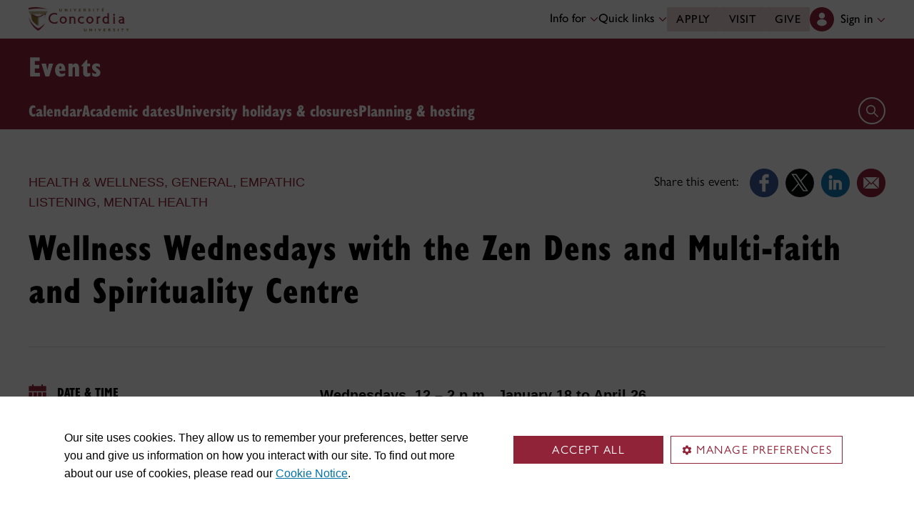

--- FILE ---
content_type: text/html;charset=utf-8
request_url: https://www.concordia.ca/cuevents/offices/provost/cdev/2023/03/22/wellness-wednesdays.html?c=/events
body_size: 13182
content:

    <!DOCTYPE html PUBLIC "-//W3C//DTD XHTML 1.0 Strict//EN" "http://www.w3.org/TR/xhtml1/DTD/xhtml1-strict.dtd">
<html lang="en">
    <head>
    <meta charset="utf-8">
    <meta http-equiv="content-type" content="text/html; charset=UTF-8">
    <meta name="viewport" id="viewport" content="width=device-width, initial-scale=1.0">
    <meta name="robots" content="index,follow">
    <meta http-equiv="keywords" content="mindfulness, peer support, spirituality, loyola, mental health">
	<link rel="canonical" href="https://www.concordia.ca/cuevents/offices/provost/cdev/2023/03/22/wellness-wednesdays.html">
    <link rel="shortcut icon" href="/etc/designs/concordia/favicon.ico">
    <link rel="icon" type="image/png" sizes="32x32" href="/etc/designs/concordia/clientlibs/img/favicons/favicon-32x32.png">
    <link rel="icon" type="image/png" sizes="16x16" href="/etc/designs/concordia/clientlibs/img/favicons/favicon-16x16.png">
    <link rel="icon" type="image/png" sizes="192x192" href="/etc/designs/concordia/clientlibs/img/favicons/android-chrome-192x192.png">
    <link rel="apple-touch-icon" sizes="180x180" href="/etc/designs/concordia/clientlibs/img/favicons/apple-touch-icon.png">
    <link rel="manifest" crossorigin="use-credentials" href="/content/concordia/manifest.json">
    <link rel="mask-icon" href="/etc/designs/concordia/clientlibs/img/favicons/safari-pinned-tab.svg" color="#912338">
    <meta name="msapplication-TileColor" content="#912338">
    <meta name="theme-color" content="#912338">
    <title>Wellness Wednesdays with the Zen Dens and Multi-faith and Spirituality Centre | Events - Concordia University</title>
    <meta name="internal-url" content="https://www.concordia.ca/content/shared/en/events/offices/provost/cdev/2023/03/22/wellness-wednesdays.html?c=/events">
    <meta http-equiv="description" content="Explore the beautiful Loyola Chapel! ">
    <meta property="og:title" content="Wellness Wednesdays with the Zen Dens and Multi-faith and Spirituality Centre | Events - Concordia University">
    <meta property="og:description" content="Explore the beautiful Loyola Chapel! ">
    <meta property="og:type" content="website">
    <meta property="og:image" content="https://www.concordia.ca/content/shared/en/events/offices/provost/cdev/2023/03/22/wellness-wednesdays.social.png/1712607711151.jpg">
    <meta property="og:image:alt" content="">
    <meta name="twitter:card" content="summary_large_image">
    <meta name="twitter:title" content="Wellness Wednesdays with the Zen Dens and Multi-faith and Spirituality Centre | Events - Concordia University">
    <meta property="twitter:image:src" content="https://www.concordia.ca/content/shared/en/events/offices/provost/cdev/2023/03/22/wellness-wednesdays.social.png/1712607711151.jpg">
            <meta name="robots" content="unavailable_after: 2025-03-22">
    <meta name="ts:path" content="content/shared/en/events/offices/provost/cdev/2023/03/22/wellness-wednesdays">
    <meta name="ts:audiences" content="event-audiences:concordia-community/students">
    <meta name="ts:topics" content="concordia-events-categories:health">
    <meta name="ts:topics" content="topics:people_places_entities/zen_den">
    <meta name="ts:topics" content="concordia-events-categories:health/mental_health">
    <meta name="ts:topics" content="concordia-events-categories:health/mental_health/general">
    <meta name="ts:topics" content="concordia-events-categories:health/mental_health/empathic_listening">
    <meta name="ts:units" content="units:offices/provost/counselling">
    <meta name="ts:units" content="units:offices/provost/mfsc">
    <meta name="ts:start_date" content="2023-03-22 12:00:00">
    <meta name="ts:end_date" content="2023-03-22 14:00:00">
    <meta name="ts:show-on" content="concordia">
    <link rel="preload" href="https://use.typekit.net/kmq6huc.css" as="style">
    <link rel="stylesheet" href="https://use.typekit.net/kmq6huc.css">
    <link rel="stylesheet" href="/etc/designs/concordia/clientlibs/vendor/bootstrap.min.24f75f0593b4daf33ef0203b04084356.css" type="text/css"/>
<link rel="stylesheet" href="/etc/designs/concordia/clientlibs/vendor/jquery-ui.min.7fb2f297bef3e44aaaa0b7ea0fc4cd4f.css" type="text/css"/>
<link rel="stylesheet" href="/etc/designs/concordia/concordia-master-clientlibs.min.63676980d5c9c8b20657dd5a570678eb.css" type="text/css"/>
<script src="/etc/designs/concordia/clientlibs/vendor/bootstrap.min.fe96f9dd36170e0e5cdf9aeee3a03e99.js"></script>
<script src="/etc/designs/concordia/clientlibs/vendor/jquery.min.88fc740c0c81068c14c7431c45e9f4dc.js"></script>
<script src="/etc/designs/concordia/clientlibs/vendor/jquery-ui.min.f682feedd6ecc56f5db71cfdaa48a41f.js"></script>
<script src="/etc/designs/concordia/clientlibs/vendor/picturefill.min.893eed8d44a0e92621a02d4252223d82.js"></script>
<script src="/etc/designs/concordia/concordia-master-clientlibs.min.e0dc24ffc096edd97d31aa743d944128.js"></script>

        <script src="https://cscript-cdn-use.concordia.ca/loader.js"></script>
        <script>
            let languageCode = document.documentElement.lang;
            languageCode = languageCode.includes("fr") ? "fr" : "";
            var cassieSettings = {
                widgetProfileId: 1,
                languageCode: languageCode,
                licenseKey: "414E0D0E-BBCC-4D69-95C5-FE1D15F8C496",
                region: "use",
                environment: "production"
            };
            window.CassieWidgetLoader = new CassieWidgetLoaderModule(cassieSettings);

            document.addEventListener('CassieSubmitConsent',e=>{
                let cats=window.CassieWidgetLoader?.Widget?.widgetTemplate?.Categories||[],
                    map={},consent={analytics_storage:"denied",ad_storage:"denied",functionality_storage:"denied",security_storage:"denied"},
                    key={"Performance cookies":"analytics_storage","Marketing cookies":"ad_storage","Functional cookies":"functionality_storage","Strictly necessary cookies":"security_storage"},
                    eu="AT,BE,BG,CY,CZ,DE,DK,EE,ES,FI,FR,GR,HR,HU,IE,IT,LT,LU,LV,MT,NL,PL,PT,RO,SE,SI,SK,UK,CH".split(",");
                cats.forEach(cat=>cat.Cookies.forEach(c=>map[c.ChannelID]=key[cat.ChannelTypeParent||cat.ChannelType]));
                e.detail.forEach(p=>p.isOptIn&&map[p.channelId]&&(consent[map[p.channelId]]="granted"));
                fetch("https://ipapi.co/country/").then(r=>r.text()).then(c=>{
                    if (eu.includes(c)) {
                        clarity?.('consentv2',consent);
                        for (let [k,v] of Object.entries(consent)) clarity('set',`consent_`,v);
                    }
                });
            });
        </script>
</head>
    
<body class="event news-events shared page basicpage ">
        <!-- Google Tag Manager -->
        <noscript><iframe src="//www.googletagmanager.com/ns.html?id=GTM-57BSZT"
        height="0" width="0" style="display:none;visibility:hidden"></iframe></noscript>
        <script>(function(w,d,s,l,i){w[l]=w[l]||[];w[l].push({'gtm.start':
        new Date().getTime(),event:'gtm.js'});var f=d.getElementsByTagName(s)[0],
        j=d.createElement(s),dl=l!='dataLayer'?'&l='+l:'';j.async=true;j.src=
        '//www.googletagmanager.com/gtm.js?id='+i+dl;f.parentNode.insertBefore(j,f);
        })(window,document,'script','dataLayer','GTM-57BSZT');</script>
        <!-- End Google Tag Manager -->
    <div id="boot" >
        
    <header class="d-print-none">
        <a id="skip-to-main" class="btn btn-primary ga-skip-to-main-link" href="#content-main">Skip to main content</a>

        <div class="emergency-alert">
            <div class="c-alert">
<script>
    $(document).ready(function () {
        cAlert.init("emergency_alert", "See more", "See less");
    });
</script>
</div>

        </div>

        <div class="header-embed d-none">
            <div class="header-embed script parbase">
    <style>

#boot .btn.btn-simple {
    font-size: var(--cds-font-size-125);
}

#boot .c-link-list ul.c-link-list--style-bold a, #boot .c-link-list ol.c-link-list--style-bold a {
    font-size: var(--cds-font-size-125);
}

#boot .c-wysiwyg .rte ol li.xlarge-text::marker {
    font-size: 18px;
}

@media (min-width: 768px) {
#boot .c-wysiwyg .rte ol li.xlarge-text::marker {
    font-size: 20px;
}
}


/*--faculty profile temporary styles----*/

#boot .faceted-search .filters .filter-category.fr {
    font-size: 16px;
}

#boot .c-faculty-profile__info h1 {
margin: 1rem 0 .2rem -2px;
font: 800 2.5rem 'gill-sans-nova-condensed',sans-serif !important;
letter-spacing: normal;
color: #912338;
}

#boot .c-faculty-profile__info ul li strong {
    font-weight: bold;
}

@media(min-width: 768px) {

#boot .c-faculty-profile__info h1 {
    margin-top: 0;
    font-size: 3.375rem !important;
}
}

#boot .c-faculty-profile__main-content h2 {
margin: 0 0 1.5rem 0;
font: 800 2.25rem 'gill-sans-nova-condensed',sans-serif !important;
letter-spacing: normal;
text-transform: none;
color: #000;
}

#boot .c-faculty-profile__content-block h3 {
margin-bottom: 1rem;
font: 800 1.5rem/1.2 'gill-sans-nova-condensed',sans-serif;
}

#boot .c-faculty-profile__profile-login h5 {
    font-weight: 600 !important;
}

@media(min-width: 768px) {
#boot .c-faculty-profile__profile-login h5 {
    font: normal 18px/24px Arial,sans-serif;
    color: #000;
}
}

/*--end of faculty profile temporary styles----*/





.x-panel-body .thumb-wrap {
    display: block !important;
    visibility: visible !important;
}

#boot .c-page-header__title, #boot .c-intro__title, #boot .c-introduction__title {
font: 800 4.375rem/1.2 "gill-sans-nova-condensed" !important;
letter-spacing: 0;
}

@media (max-width: 767px) {
#boot .c-page-header__title, #boot .c-intro__title, #boot .c-introduction__title {
font: 800 40px/1.2 "gill-sans-nova-condensed" !important
}
}

#boot h1.hero-title {
    letter-spacing: 0 !important;
}

#boot .btn.btn-simple {
    font-weight: var(--cds-font-weight-semi-bold) !important;
}

#boot .btn.btn-simple:hover {
    text-decoration-color: #912238 !important;
}

#boot .navbar-nav .btn {
    text-wrap: unset;
    text-wrap-mode: nowrap;
}

@media (min-width: 768px) {
#boot .important-date .text.col-12.col-md-10 {
    flex: 3 !important;
}

#boot .important-date .date.col-12.col-md-2 {
   flex: 1 !important;
}

}

#boot .btn.btn-simple-back {
    font-weight: var(--cds-font-weight-semi-bold) !important;
    font-size: var(--cds-font-size-125) !important;
    line-height: var(--cds-font-line-height-brand-lead) !important;
    font-family: var(--cds-font-family-brand) !important;
    color: black !important;
}

@media (min-width: 768px) {

#boot .btn.btn-simple-back {
    font-size: var(--cds-font-size-150) !important;
}

}

#boot .c-tfs__result-link {
    text-decoration: underline !important;
    text-underline-offset: 3px !important;
    text-decoration-thickness: 1px !important;
}

#boot .c-faculty-profile-list__list-item--gap {
    border-bottom: 1px solid var(--cds-border-color-primary) !important; 
}

#boot .hero .hero-subtitle, 
#boot .c-hero .hero-subtitle {
    margin: 1.5rem 0 0 0;
    font: 500 24px/32px 'gill-sans-nova',sans-serif;
    letter-spacing: .25px;
}

/* News list  */
#boot .c-news-list p.c-card__title.c-card__title--xsmall.c-card__title--black {
    font: 500 22px/28px 'gill-sans-nova', sans-serif !important;
}


/* News list with filters  */
#boot .c-news-list .c-news-list__grid a.rss-link {
    display: flex !important;
    flex-direction: row !important;
    font-family: var(--cds-font-family-body) !important;
    font-size: var(--cds-font-size-050) !important;
    font-weight: normal;
    padding-top: .2rem;
}

#boot .c-news-list .c-news-list__grid .ci-rss {
    transform: translateY(3px);
}

@media(max-width: 767px) {
    #boot .c-news-list .c-news-list__grid .more-links a {
        margin: 0;
    }

    #boot .c-news-list .c-news-list__grid .more-links {
        display: flex;
        margin-bottom: .5rem;
        gap: .5rem;
    }
}


/* Added to next release */


#boot .deep-footer-links button {
    font-size: 14px !important;
    font-weight: normal !important;
}

#boot .sr-only {
  position: absolute;
  width: 1px;
  height: 1px;
  padding: 0;
  margin: -1px;
  overflow: hidden;
  clip: rect(0, 0, 0, 0); /* For older browsers */
  white-space: nowrap; /* Prevent text from wrapping and breaking speech */
  border: 0;
}


/* Fix to CCMS print */
@media print {
  #boot #content-main[class*="ccms"] .text-xlarge.text-xlarge {
    font-size: 9pt !important;
    line-height: 14pt !important;
    font-family: Arial, sans-serif !important;
    outline: 2px solid red !important; /* visual debug */
  }
}

</style>

<script>
document.addEventListener('DOMContentLoaded',()=>{window.location.href.includes('concordia.ca/faculty/ulf-hlobil.html')&&(document.querySelector('div#ppl-widget-container')?.parentElement?.classList.contains('text-collapsible__content')&&document.querySelector('div#ppl-widget-container').parentElement.classList.remove('text-collapsible__content'))});
</script>
</div>

        </div>

        
        <div class="c-header__sticky-wrapper">
            <div class="c-header__sticky-container">
                


<div class="c-header-top">
    <div class="c-header-top__container c-header-top__container--subsite">
        <div class="container width1200">
            <div class="c-header-top__concordia-logo-container c-header-top__concordia-logo-container--subsite">
                <a class="c-header-top__concordia-logo c-header-top__concordia-logo--subsite ga-c-header-top-concordia-logo" href="https://www.concordia.ca">
                        <img class="d-none d-xl-block" src="/etc/designs/concordia/clientlibs/img/logo-concordia-university.png" alt="Concordia University">
                        <img class="d-block d-xl-none" src="/etc/designs/concordia/clientlibs/img/logo-concordia.svg" alt="Concordia University">
                </a>
            </div>
                <div class="c-header-top__courtesy-nav c-header-top__courtesy-nav--subsite c-header-top__courtesy-nav--hidden">
                        <div class="c-role-links-desktop dropdown">
                            <div class="dropdown">
                                <button class="btn dropdown-toggle dropdown-toggle--subsite" type="button" data-bs-toggle="dropdown" aria-expanded="false">
                                    Info for
                                    <span class="c-header-top__icon-chevron">
                                        <svg class="ci" role="presentation" aria-hidden="true">
                                            <use href="/etc/designs/concordia/clientlibs/img/svg-sprites.svg#ci-chevron-up"></use>
                                        </svg>
                                    </span>
                                </button>
                                <div class="dropdown-menu  dropdown-menu-start">
                                    <div class="container">
                                        <div class="row">
                                            <ul class="col" role="menu">
                                                <li role="presentation">
                                                    <a class="dropdown-item ga-c-role-links-desktop-link" role="menuitem" href="/admissions.html">Future students</a>
                                                </li>
                                                <li role="presentation">
                                                    <a class="dropdown-item ga-c-role-links-desktop-link" role="menuitem" href="/students.html">Current students</a>
                                                </li>
                                                <li role="presentation">
                                                    <a class="dropdown-item ga-c-role-links-desktop-link" role="menuitem" href="/alumni-friends.html">Alumni &amp; friends</a>
                                                </li>
                                                <li role="presentation">
                                                    <a class="dropdown-item ga-c-role-links-desktop-link" role="menuitem" href="https://hub.concordia.ca/carrefour.html">Faculty &amp; staff</a>
                                                </li>
                                                <li role="presentation">
                                                    <a class="dropdown-item ga-c-role-links-desktop-link" role="menuitem" href="/academics/experiential-learning/partners/hire-a-student.html">Employers</a>
                                                </li>
                                                <li role="presentation">
                                                    <a class="dropdown-item ga-c-role-links-desktop-link" role="menuitem" href="/parents.html">Parents</a>
                                                </li>
                                                <li role="presentation">
                                                    <a class="dropdown-item ga-c-role-links-desktop-link" role="menuitem" href="/news/media-relations.html">Media</a>
                                                </li>
                                            </ul>
                                        </div>
                                    </div>
                                </div>
                            </div>
                        </div>
                        <div class="c-quick-links-desktop dropdown">
                            <button class="btn dropdown-toggle dropdown-toggle--subsite" type="button" data-bs-toggle="dropdown" aria-expanded="false">
                                Quick links
                                <span class="c-header-top__icon-chevron">
                                    <svg class="ci" role="presentation" aria-hidden="true">
                                        <use href="/etc/designs/concordia/clientlibs/img/svg-sprites.svg#ci-chevron-up"></use>
                                    </svg>
                                </span>
                            </button>
                            <div class="dropdown-menu  dropdown-menu-end">
                                <div class="container">
                                    <div class="row row-cols-2">
                                        <ul class="col" role="menu"><li role="presentation"><a class="dropdown-item ga-c-quick-links-desktop-link" href="/students/undergraduate/welcome.html" role="menuitem">Undergraduate Welcome Guide</a></li><li role="presentation"><a class="dropdown-item ga-c-quick-links-desktop-link" href="/gradstudies/students/new.html" role="menuitem">Graduate Welcome Guide</a></li><li role="presentation"><a class="dropdown-item ga-c-quick-links-desktop-link" href="/events/academic-dates.html" role="menuitem">Academic dates</a></li><li role="presentation"><a class="dropdown-item ga-c-quick-links-desktop-link" href="/students.html" role="menuitem">Student Hub</a></li><li role="presentation"><a class="dropdown-item ga-c-quick-links-desktop-link" href="/students/birks.html" role="menuitem">Student Service Centre (Birks)</a></li><li role="presentation"><a class="dropdown-item ga-c-quick-links-desktop-link" href="/students/international.html" role="menuitem">International Students Office (ISO)</a></li><li role="presentation"><a class="dropdown-item ga-c-quick-links-desktop-link" href="/students/services/academic.html" role="menuitem">All academic resources</a></li></ul><ul class="col" role="menu"><li role="presentation"><a class="dropdown-item ga-c-quick-links-desktop-link" href="/it.html" role="menuitem">IT services</a></li><li role="presentation"><a class="dropdown-item ga-c-quick-links-desktop-link" href="https://library.concordia.ca/" role="menuitem">Library</a></li><li role="presentation"><a class="dropdown-item ga-c-quick-links-desktop-link" href="/campus-life/security.html" role="menuitem">Safety & prevention</a></li><li role="presentation"><a class="dropdown-item ga-c-quick-links-desktop-link" href="/students/exchanges/csep.html" role="menuitem">Exchanges & partnerships</a></li><li role="presentation"><a class="dropdown-item ga-c-quick-links-desktop-link" href="/print.html" role="menuitem">Printing</a></li><li role="presentation"><a class="dropdown-item ga-c-quick-links-desktop-link" href="/it/services/concordia-wireless-network.html" role="menuitem">Wi-Fi access</a></li><li role="presentation"><a class="dropdown-item ga-c-quick-links-desktop-link" href="/students/concordia-app.html" role="menuitem">Concordia app</a></li></ul>
                                    </div>
                                </div>
                            </div>
                        </div>
                        <div class="c-header-top__buttons">
                            <a class="btn btn--subsite ga-c-header-top-desktop-link" href="/admissions/apply-now.html">Apply</a>
                            <a class="btn btn--subsite ga-c-header-top-desktop-link" href="/admissions/visit.html">Visit</a>
                            <a class="btn btn--subsite ga-c-header-top-desktop-link" href="/alumni-friends/giving-to-concordia.html">Give</a>
                        </div>

                    
                    <div class="c-hub-menu c-hub-menu--subsite c-hub-menu--en dropdown"></div>
                </div>
        </div>
    </div>
</div>
                    <div class="c-subsite c-subsite--burgundy">
                        
                        <div class="c-subsite__container-row">
                            <div class="container width1200 c-subsite__container ">
                                <div class="c-subsite__container-top-row-mobile">
                                    <div class="c-subsite__container-titles">
                                        <h2 class="c-subsite__title"><a class="focus-custom--outline-offset-0" href="/events.html">Events</a></h2>
                                    </div>
                                    
                                    <button class="c-header-top__hamburger-btn c-header-top__hamburger-btn--subsite c-header-top__hamburger-btn--white navbar-toggler ga-c-header-top-hamburger-btn-mobile" type="button" aria-controls="c-navbar__offcanvas" aria-label="Toggle top navigation">
                                        <span class="c-header-top__hamburger-btn--open">
                                            <svg class="ci" aria-label="open">
                                                <use href="/etc/designs/concordia/clientlibs/img/svg-sprites.svg#ci-hamburger"></use>
                                            </svg>
                                        </span>
                                        <span class="c-header-top__hamburger-btn--close">
                                            <svg class="ci" aria-label="Close">
                                                <use href="/etc/designs/concordia/clientlibs/img/svg-sprites.svg#ci-close-flat"></use>
                                            </svg>
                                        </span>
                                    </button>
                                </div>
                            </div>
                            

<div class="c-navbar ">
    <nav class="navbar navbar-expand-xl navbar--subsite navbar--burgundy" aria-label="Main navigation">
        <div class="container width1200">
            <div id="c-navbar__offcanvas" class="navbar-collapse offcanvas-collapse" tabindex="-1">

                
                
                
                <div class="c-site-search c-site-search--subsite focus-none" tabindex="-1">
                    <div class="container width1200 padding-keep position-relative">
                        <nav>
                            <div class="nav nav-tabs" role="tablist">
                                <button id="c-site-search__tab--concordia" class="nav-link active focus-custom--outline-offset-0" data-bs-toggle="tab" data-bs-target="#c-site-search__pane--concordia" aria-controls="c-site-search__pane--concordia" type="button" role="tab" aria-selected="true">Concordia</button>
                                    <button id="c-site-search__tab--directories" class="nav-link focus-custom--outline-offset-0" data-bs-toggle="tab" data-bs-target="#c-site-search__pane--directories" aria-controls="c-site-search__pane--directories" type="button" role="tab" aria-selected="false">Directories</button>
                            </div>
                        </nav>
                        <div class="tab-content">
                            <div id="c-site-search__pane--concordia" class="tab-pane show active" aria-labelledby="c-site-search__tab--concordia" role="tabpanel" tabindex="-1">
                                <form action="https://www.concordia.ca/search.html" method="get" role="search">
                                    <input id="c-site-search__url-private" type="hidden" value="https://hub.concordia.ca/carrefour/search.html">
                                    <div class="input-group">
                                        <input id="c-site-search__form--input-concordia" class="form-control focus-custom--outline-offset-0" name="q" type="text" placeholder="Search Concordia" aria-label="Search Concordia" aria-describedby="c-site-search__form--submit-concordia">
                                        <button id="c-site-search__form--submit-concordia" class="btn focus-custom--outline-offset-0" type="submit">
                                            <span class="visually-hidden">Search</span>
                                            <svg class="ci" role="presentation" aria-hidden="true">
                                                <use href="/etc/designs/concordia/clientlibs/img/svg-sprites.svg#ci-search"></use>
                                            </svg>
                                        </button>
                                    </div>
                                </form>
                            </div>
                                <div id="c-site-search__pane--directories" class="tab-pane" aria-labelledby="c-site-search__tab--directories" role="tabpanel" tabindex="-1">
                                    <form action="https://www.concordia.ca/directories.html" method="get" role="search">
                                        <input id="c-site-search__first_name" type="hidden" value="">
                                        <input id="c-site-search__last_name" type="hidden" value="">
                                        <div class="input-group">
                                            <input id="c-site-search__form--input-directories" class="form-control focus-custom--outline-offset-0" type="text" placeholder="Search Directories" aria-label="Search Directories" aria-describedby="c-site-search__form--submit-directories">
                                            <button id="c-site-search__form--submit-directories" class="btn focus-custom--outline-offset-0" type="submit">
                                                <span class="visually-hidden">Search</span>
                                                <svg class="ci" role="presentation" aria-hidden="true">
                                                    <use href="/etc/designs/concordia/clientlibs/img/svg-sprites.svg#ci-search"></use>
                                                </svg>
                                            </button>
                                        </div>
                                    </form>
                                </div>
                        </div>
                        <button class="c-site-search__btn-close btn btn-link" type="button">
                            Close
                            <span class="icon-close">
                                <svg class="ci" role="presentation">
                                    <use href="/etc/designs/concordia/clientlibs/img/svg-sprites.svg#ci-close"></use>
                                </svg>
                            </span>
                        </button>
                    </div>
                </div>
                

                
                <div class="c-mega-menu c-mega-menu--subsite ">
                        
<ul class="navbar-nav">
        <li>
            <a id="c-mega-menu__calendar" href="/events.html" class="btn dropdown-toggle dropdown-toggle--subsite  focus-custom--outline-offset-0">
                Calendar
            </a>
        </li>
            <li class="position-relative">
                    <a id="c-mega-menu__academic-dates" href="/events/academic-dates.html" class="btn dropdown-toggle dropdown-toggle--subsite    focus-custom--outline-offset-0 ">
                        Academic dates
                    </a>
            </li>
            <li class="position-relative">
                    <a id="c-mega-menu__university-holidays" href="/events/university-holidays.html" class="btn dropdown-toggle dropdown-toggle--subsite    focus-custom--outline-offset-0 ">
                        University holidays &amp; closures
                    </a>
            </li>
            <li class="position-relative">
                    <a id="c-mega-menu__hospitality" href="/hospitality.html" class="btn dropdown-toggle dropdown-toggle--subsite    focus-custom--outline-offset-0 ">
                        Planning &amp; hosting
                    </a>
            </li>
</ul>

                </div>
                

                
                    <div class="c-header-top__buttons c-header-top__buttons--mobile">
                        <a class="btn ga-c-header-top-mobile-link" href="/admissions/apply-now.html">Apply</a>
                        <a class="btn ga-c-header-top-mobile-link" href="/admissions/visit.html">Visit</a>
                        <a class="btn ga-c-header-top-mobile-link" href="/campaign.html">Give</a>
                    </div>
                

                
                
                <div class="c-header-top__useful-links-mobile ">
                    <strong>Useful links</strong>
                    <div class="row">
                        <div class="col">
                            <ul role="menu">
                                <li role="presentation">
                                    <a class="ga-c-mega-menu-useful-links-mobile-link" href="/maps.html" role="menuitem">Maps</a>
                                </li>
                                <li role="presentation">
                                    <a class="ga-c-mega-menu-useful-links-mobile-link" href="/campus-life/security.html" role="menuitem">Safety & prevention</a>
                                </li>
                                <li role="presentation">
                                    <a class="ga-c-mega-menu-useful-links-mobile-link" href="/it/services/concordia-wireless-network.html" role="menuitem">Wi-Fi access</a>
                                </li>
                                <li role="presentation">
                                    <a class="ga-c-mega-menu-useful-links-mobile-link" href="/print.html" role="menuitem">Printing</a>
                                </li>
                            </ul>
                        </div>
                        <div class="col">
                            <ul role="menu">
                                <li role="presentation">
                                    <a class="ga-c-mega-menu-useful-links-mobile-link" href="/it.html" role="menuitem">IT support</a>
                                </li>
                                <li role="presentation">
                                    <a class="ga-c-mega-menu-useful-links-mobile-link" href="https://library.concordia.ca/" role="menuitem">Library</a>
                                </li>
                                <li role="presentation">
                                    <a class="ga-c-mega-menu-useful-links-mobile-link" href="/contact.html" role="menuitem">Contact us</a>
                                </li>
                                <li role="presentation">
                                    <a class="ga-c-mega-menu-useful-links-mobile-link" href="/students/concordia-app.html" role="menuitem">Concordia app</a>
                                </li>
                            </ul>
                        </div>
                    </div>
                </div>
                

                
                    <div class="c-role-links-mobile dropdown">
                        <button class="dropdown-toggle focus-custom-outline--offset-0 border-bottom-0" type="button" data-bs-toggle="dropdown" data-bs-auto-close="false" aria-expanded="false">
                            Info for
                            <span class="c-role-links-mobile__icon-chevron">
                                <svg class="ci" role="presentation" aria-hidden="true">
                                    <use href="/etc/designs/concordia/clientlibs/img/svg-sprites.svg#ci-chevron-up"></use>
                                </svg>
                            </span>
                        </button>
                        <div class="dropdown-menu border-bottom-0">
                            <ul role="menu">
                                <li role="presentation">
                                    <a class="dropdown-item ga-c-role-links-mobile-link" role="menuitem" href="/admissions.html">Future students</a>
                                </li>
                                <li role="presentation">
                                    <a class="dropdown-item ga-c-role-links-mobile-link" role="menuitem" href="/students.html">Current students</a>
                                </li>
                                <li role="presentation">
                                    <a class="dropdown-item ga-c-role-links-mobile-link" role="menuitem" href="/alumni-friends.html">Alumni &amp; friends</a>
                                </li>
                                <li role="presentation">
                                    <a class="dropdown-item ga-c-role-links-mobile-link" role="menuitem" href="https://hub.concordia.ca/carrefour.html">Faculty &amp; staff</a>
                                </li>
                                <li role="presentation">
                                    <a class="dropdown-item ga-c-role-links-mobile-link" role="menuitem" href="/academics/experiential-learning/partners/hire-a-student.html">Employers</a>
                                </li>
                                <li role="presentation">
                                    <a class="dropdown-item ga-c-role-links-mobile-link" role="menuitem" href="/parents.html">Parents</a>
                                </li>
                                <li role="presentation">
                                    <a class="dropdown-item ga-c-role-links-mobile-link" role="menuitem" href="/news/media-relations.html">Media</a>
                                </li>
                            </ul>
                        </div>
                    </div>
                

                
                    <div class="c-quick-links-mobile dropdown">
                        <button class="dropdown-toggle focus-custom-outline--offset-0" type="button" data-bs-toggle="dropdown" data-bs-auto-close="false" aria-expanded="false">
                            Quick links
                            <span class="c-quick-links-mobile__icon-chevron">
                                <svg class="ci" role="presentation" aria-hidden="true">
                                    <use href="/etc/designs/concordia/clientlibs/img/svg-sprites.svg#ci-chevron-up"></use>
                                </svg>
                            </span>
                        </button>
                        <div class="dropdown-menu">
                            <ul role="menu"><li role="presentation"><a class="dropdown-item ga-c-quick-links-mobile-link" href="/students/undergraduate/welcome.html" role="menuitem">Undergraduate Welcome Guide</a></li><li role="presentation"><a class="dropdown-item ga-c-quick-links-mobile-link" href="/gradstudies/students/new.html" role="menuitem">Graduate Welcome Guide</a></li><li role="presentation"><a class="dropdown-item ga-c-quick-links-mobile-link" href="/events/academic-dates.html" role="menuitem">Academic dates</a></li><li role="presentation"><a class="dropdown-item ga-c-quick-links-mobile-link" href="/students/birks.html" role="menuitem">Student Service Centre (Birks)</a></li><li role="presentation"><a class="dropdown-item ga-c-quick-links-mobile-link" href="/students/international.html" role="menuitem">International Students Office (ISO)</a></li><li role="presentation"><a class="dropdown-item ga-c-quick-links-mobile-link" href="/students/exchanges/csep.html" role="menuitem">Exchanges & partnerships</a></li><li role="presentation"><a class="dropdown-item ga-c-quick-links-mobile-link" href="/students/services/academic.html" role="menuitem">All academic resources</a></li></ul>
                        </div>
                    </div>
                
            </div>

            <div class="c-navbar__features c-navbar__features--subsite">

                <button class="c-navbar__btn-search c-navbar__btn-search--subsite c-navbar__btn-search--burgundy" type="button">
                    <span class="visually-hidden">Open search form</span>
                    <span class="icon-search">
                        <svg class="ci" role="presentation" aria-hidden="true">
                            <use href="/etc/designs/concordia/clientlibs/img/svg-sprites.svg#ci-search"></use>
                        </svg>
                    </span>
                </button>
            </div>
        </div>
    </nav>
</div>

                        </div>
                    </div>
            </div>
        </div>
    </header>
        

<main id="content-main" class="event">
    <div class="container width1200 top-section">
        <div class="row">
            <div class="col-12 col-md-5 order-md-1 category">
                Health & wellness, General, Empathic listening, Mental health
            </div>
                <div class="col-12 col-md-7 order-3 order-md-2 social-media">
                    <span>Share this event:</span>

<a target="_blank" href="https://www.facebook.com/sharer/sharer.php?u=https://www.concordia.ca/cuevents/offices/provost/cdev/2023/03/22/wellness-wednesdays.html">
    <img src="https://www.concordia.ca/content/dam/common/icons/social-media/facebook-round.png" alt="Share on Facebook" title="Share on Facebook" height="40" width="40">
</a>
<a target="_blank" href="https://x.com/intent/tweet?url=https://www.concordia.ca/cuevents/offices/provost/cdev/2023/03/22/wellness-wednesdays.html">
    <img src="https://www.concordia.ca/content/dam/common/icons/social-media/twitter-round.png" alt="Share on X" title="Share on X" height="40" width="40">
</a>
<a target="_blank" href="https://www.linkedin.com/shareArticle?mini=true&url=https://www.concordia.ca/cuevents/offices/provost/cdev/2023/03/22/wellness-wednesdays.html">
    <img src="https://www.concordia.ca/content/dam/common/icons/social-media/linkedin-round.png" alt="Share on LinkedIn" title="Share on LinkedIn" height="40" width="40">
</a>
<a href="mailto:?subject=Wellness Wednesdays with the Zen Dens and Multi-faith and Spirituality Centre&body=%0D%0A%0D%0Ahttps%3A%2F%2Fwww.concordia.ca%2Fcuevents%2Foffices%2Fprovost%2Fcdev%2F2023%2F03%2F22%2Fwellness-wednesdays.html">
    <img src="https://www.concordia.ca/content/dam/common/icons/social-media/email-round.png" alt="Email this story" title="Email this story" height="40" width="40">
</a>

                </div>
            <div class="col-12 order-md-3">
                <h1 class="event-title">Wellness Wednesdays with the Zen Dens and Multi-faith and Spirituality Centre</h1>
            </div>
        </div>

        
    </div>

    

    <div class="container width1200">
        <div class="content-section row">
            <div class="col-12">
                <hr class="separator mt-4 mb-4 mt-md-0 mb-md-5">
            </div>
            <div class="col-12 col-md-5 col-lg-4">
                <div class="info">
                    
<div class="c-textimage">
    <div class="image no-responsive nounproject calendar"></div>
    <div class="rte no-wrap">
        <div class="text">
            <h6 class="text-uppercase"  >Date & time</h6>
            <div class="info-text">
                    <span >Wednesday, March 22, 2023<br>12 p.m. &ndash; 2 p.m.</span>
            </div>
        </div>
    </div>
    <div class="clearfix"></div>
</div>
    <div class="c-textimage">
        <div class="image no-responsive nounproject cost"></div>
        <div class="rte no-wrap">
            <div class="text">
                <h6 class="text-uppercase">Cost</h6>
                <p>This event is free.</p>
            </div>
        </div>
        <div class="clearfix"></div>
    </div>
    <div class="c-textimage">
        <div class="image no-responsive nounproject website"></div>
        <div class="rte no-wrap">
            <div class="text">
                <h6>Website</h6>
                <p>
                            <a href="/health/cuwellness.html">Zen Dens</a>
                </p>
            </div>
        </div>
        <div class="clearfix"></div>
    </div>
    <div class="c-textimage">
        <div class="image no-responsive nounproject location"></div>
        <div class="rte no-wrap">
            <div class="text">
                <h6 class="text-uppercase">Where</h6>
                <p>
    <a href="https://www.concordia.ca/maps/loyola-campus.html?building=FC">F. C. Smith Building</a>
    <br>7141 Sherbrooke W.
        <br>Loyola Chapel<br>
</p>
            </div>
        </div>
        <div class="clearfix"></div>
    </div>
    <div class="c-textimage">
        <div class="image no-responsive nounproject accessible"></div>
        <div class="rte no-wrap">
            <div class="text">
                <h6 class="text-uppercase">Accessible location</h6>
                <p>
                    Yes
                        - <a href="/maps/buildings/fc.html#accessibility">See details</a>
                </p>
            </div>
        </div>
        <div class="clearfix"></div>
    </div>
    <script async defer src="https://maps.googleapis.com/maps/api/js?key=AIzaSyC-woI7S1_qouJIgRhz7si9WIDU5lIdrNg&callback=initMap"></script>
    <div id="map-embed"></div>
    <script>
        // Initialize and add the map
        function initMap() {
            var map = new google.maps.Map(document.getElementById("map-embed"), {
                zoom: 16,
                center: {lat: 45.4584, lng: -73.6392},
                disableDefaultUI: true,
                zoomControl: true,
                streetViewControl: false,
                mapTypeId: google.maps.MapTypeId.ROADMAP
            });

            var marker = new google.maps.Marker({
                map: map,
                position: new google.maps.LatLng(45.4584, -73.6392)
            });

            var infowindow = new google.maps.InfoWindow({content: "<div style=\"margin-bottom: 5px;\"><strong>FC - F. C. Smith Building</strong></div><a href=\"https://www.google.com/maps?daddr=7141+Sherbrooke+West,+Montreal,+QC,+Canada\" target=\"_blank\">Directions</a>"});
            google.maps.event.addListener(marker, "click", function() {
                infowindow.open(map, marker);
            });
            infowindow.open(map, marker);
        }
    </script>

                                    <div class="d-none d-md-block">
                                        <hr class="separator">
                                        <div class="sidebar parsys">


<div class="c-button section">
    
    




    <div class="text-left">
        <a href="/events.html" target="_self" class="btn btn-block btn-ghost-filled btn-bg-912338 btn-large">
            <span>CALENDAR</span>
        </a>
    </div>

</div>



<div class="c-button section">
    
    




    <div class="text-left">
        <a href="/events/submit-an-event.html" target="_self" class="btn btn-block btn-ghost-filled btn-bg-912338 btn-large">
            <span>SUBMIT AN EVENT</span>
        </a>
    </div>

</div>

</div>

                                    </div>
                </div>
            </div>

            <div class="col-12 col-md-7 col-lg-8">
                <div class="details">
                    <div class="c-wysiwyg wysiwyg">

<div class="rte ">
    <p><b>Wednesdays, 12 – 2 p.m., January 18 to April 26.&nbsp;</b></p>
<p>Explore the beautiful Loyola Chapel! Drop by for a cup of tea and join us to colour, sculpt with playdough, play some games, have a snack, or just chill with our Peer Wellness Ambassadors!&nbsp;</p>
<p>This is a joint project with the Zen Dens, Multifaith and Spirituality Centre and Residence Life. Event open to all members of the Concordia community.</p>

</div>
</div>

                </div>
                <div class="parsys-main parsys">


<div class="c-separator section"><div class="c-separator--transparent  ">
    <hr aria-hidden="true"/>
</div>
</div>



<div class="c-social-media section">
    <div class="c-social-media__container d-flex flex-wrap align-left title-above " role="region" aria-label="Social media">
            <div class="title-container default">
                    <p class="title black">Follow @CUstudentexperience</p>
            </div>

        <div class="link-container">
            <ul class="social-media-links d-flex flex-wrap burgundy default left">
                    <li>
                        <a href="https://www.instagram.com/custudentexperience/" title="Instagram" target="_blank" aria-label="Instagram (external link opens in a new tab)">
                            <img class="c-social-media__icon" src="/etc/designs/concordia/clientlibs/img/icons/social-media/instagram-burgundy.png" alt="Instagram">
                        </a>
                    </li>
                    <li>
                        <a href="https://www.facebook.com/CUstudentexperience" title="Facebook" target="_blank" aria-label="Facebook (external link opens in a new tab)">
                            <img class="c-social-media__icon" src="/etc/designs/concordia/clientlibs/img/icons/social-media/facebook-burgundy.png" alt="Facebook">
                        </a>
                    </li>
            </ul>
        </div>
    </div>
</div>

</div>

                

                    <div class="d-block d-md-none">
                        <hr class="separator">
                        <div class="sidebar parsys">


<div class="c-button section">
    
    




    <div class="text-left">
        <a href="/events.html" target="_self" class="btn btn-block btn-ghost-filled btn-bg-912338 btn-large">
            <span>CALENDAR</span>
        </a>
    </div>

</div>



<div class="c-button section">
    
    




    <div class="text-left">
        <a href="/events/submit-an-event.html" target="_self" class="btn btn-block btn-ghost-filled btn-bg-912338 btn-large">
            <span>SUBMIT AN EVENT</span>
        </a>
    </div>

</div>

</div>

                    </div>

                

            </div>
        </div>
    </div>
</main>

        
            <div class="space-above-footer">&nbsp;</div>
        <a id="c-back-to-top" title="Back to top">
            <span>Back to top</span>
        </a>


<p class="d-none d-print-block float-end">&copy; Concordia University</p>

<footer class="c-footer ">
    <div class="main">
        <div class="container width1200">
            <div class="row">
                    <div class="col-12 col-lg-6">
                        <div class="row">
                            <div class="col-12 col-sm-6">
                                    <div class="c-link-list">

<div class="c-link-list__container ">
            <ul class="   c-link-list--colour-default" role="menu">
                            <li class="" role="presentation">
                                <a href="/about.html" role="menuitem">About</a>
                            </li>
                            <li class="" role="presentation">
                                <a href="/academics.html" role="menuitem">Academics</a>
                            </li>
                            <li class="" role="presentation">
                                <a href="/admissions.html" role="menuitem">Admissions</a>
                            </li>
                            <li class="" role="presentation">
                                <a href="/campus-life.html" role="menuitem">Campus life</a>
                            </li>
                            <li class="" role="presentation">
                                <a href="/research.html" role="menuitem">Research</a>
                            </li>
                            <li class="" role="presentation">
                                <a href="/hr/jobs.html" role="menuitem">Careers</a>
                            </li>
            </ul>
</div>
</div>

                            </div>
                            <div class="col-12 col-sm-6">
                                    <div class="c-link-list">

<div class="c-link-list__container ">
            <ul class="unstyled   c-link-list--colour-default" role="menu">
                            <li class="" role="presentation">
                                <a href="/admissions.html" role="menuitem">Future students</a>
                            </li>
                            <li class="" role="presentation">
                                <a href="/students.html" role="menuitem">Current students</a>
                            </li>
                            <li class="" role="presentation">
                                <a href="/alumni-friends.html" role="menuitem">Alumni & friends</a>
                            </li>
                            <li class="" role="presentation">
                                <a href="https://hub.concordia.ca/carrefour.html" role="menuitem">Faculty & staff</a>
                            </li>
                            <li class="" role="presentation">
                                <a href="/academics/experiential-learning/partners/hire-a-student.html" role="menuitem">Employers </a>
                            </li>
                            <li class="" role="presentation">
                                <a href="/parents.html" role="menuitem">Parents </a>
                            </li>
                            <li class="" role="presentation">
                                <a href="/news/media-relations.html" role="menuitem">Media</a>
                            </li>
            </ul>
</div>
</div>

                            </div>
                        </div>
                    </div>
                    <div class="col-12 col-lg-6 contact">
                            <div class="c-wysiwyg wysiwyg">

<div class="rte ">
    <div class="row parsys_column stack-tablet-2 stack-mobile-1">
	<div class="col-12 col-sm-6 parsys_column">
		<div class="adr">
			<div class="org">Sir George Williams Campus</div>
			<div class="street-address">1455 De Maisonneuve Blvd. W.</div>
			<div>
				<span class="locality">Montreal</span>, <span class="region">Quebec</span>, <span class="country-name">Canada</span>
			</div>
			<div class="postal-code">H3G 1M8</div>
		</div>
		<div class="link">
			<a href="/maps/sgw-campus.html" adhocenable="false">SGW Campus map<i class="sprites-icon-map" role="presentation"></i></a>
		</div>
	</div>
	<div class="col-12 col-sm-6 parsys_column">
		<div class="adr">
			<div class="org">Loyola Campus</div>
			<div class="street-address">7141 Sherbrooke Street W.</div>
			<div>
				<span class="locality">Montreal</span>, <span class="region">Quebec</span>, <span class="country-name">Canada</span>
			</div>
			<div class="postal-code">H4B 1R6</div>
		</div>
		<div class="link">
			<a href="/maps/loyola-campus.html" adhocenable="false">Loyola Campus map <i class="sprites-icon-map" role="presentation"></i></a>
		</div>
	</div>
</div>
</div>
</div>

                    </div>
            </div>
        </div>
    </div>

    <div class="deep-footer">
        <div class="container width1200">
            <div class="row align-items-center">
                <div class="col-12 col-lg-9 deep-footer-info">
                    <div class="deep-footer-phone">
                        Central <a href="tel:514-848-2424">514-848-2424</a> <span class="separator" aria-hidden="true">|</span> Emergency <a href="tel:514-848-3717">514-848-3717</a>
                    </div>

                    <ul class="deep-footer-links clearfix" role="menu">
                        <li role="presentation">
                            <a href="/campus-life/security.html" role="menuitem">Safety & prevention</a>
                        </li>
                        <li role="presentation">
                            <span class="separator" aria-hidden="true">|</span>
                        </li>
                        <li role="presentation">
                            <a href="/web/accessibility.html" role="menuitem">Accessibility</a>
                        </li>
                        <li role="presentation">
                            <span class="separator" aria-hidden="true">|</span>
                        </li>
                        <li role="presentation">
                            <a href="/privacy.html" role="menuitem">Privacy</a>
                        </li>
                        <li role="presentation">
                            <span class="separator" aria-hidden="true">|</span>
                        </li>
                        <li role="presentation">
                            <a href="/web/terms.html" role="menuitem">Terms</a>
                        </li>
                        <li role="presentation">
                            <span class="separator" aria-hidden="true">|</span>
                        </li>
                        <li role="presentation">
                            <button class="btn btn-link focus-custom--outline-offset-0" role="menuitem" x-cq-linkchecker="skip" onclick="CassieWidgetLoader.Widget.showModal();">Cookie settings</button>
                        </li>
                        <li role="presentation">
                            <span class="separator" aria-hidden="true">|</span>
                        </li>
                        <li role="presentation">
                            <a href="/contact.html" role="menuitem">Contact us</a>
                        </li>
                        <li role="presentation">
                            <span class="separator" aria-hidden="true">|</span>
                        </li>
                        <li class="feedback" role="presentation">
                            <a href="/web/feedback-forms.html" role="menuitem">Site feedback</a>
                        </li>
                    </ul>

                    <div class="deep-footer-copyright">
                        &copy; Concordia University.&nbsp; Montreal, QC, Canada
                    </div>
                </div>

                <div class="col-12 col-lg-3 mb-5 deep-footer-logo">
                    <img src="/etc/designs/concordia/clientlibs/img/logo-concordia-wordmark.svg" alt="Concordia University" width="175">
                </div>
            </div>
        </div>
    </div>
</footer>

    </div>
</body>
</html>


--- FILE ---
content_type: text/css
request_url: https://cscript-cdn-use.cassiecloud.com/templates/2/template.min.css
body_size: 3399
content:
:root{--prebanner-secondary-color:#4f4f50;--prebanner-accept-all-button-color:#e31f26;--prebanner-accept-all-button-text-color:#fff;--prebanner-reject-all-button-color:#fff;--prebanner-reject-all-button-text-color:#2e2e37;--prebanner-customise-all-button-color:#2e2e37;--prebanner-customise-all-button-text-color:#fff;--gpc-banner-background-color:#2e2e37;--gpc-banner-secondary-color:#fff;--gpc-banner-text-color:#fff;--gpc-banner-accept-all-button-color:#e31f26;--gpc-banner-accept-all-button-text-color:#fff;--gpc-banner-accept-all-exc-gpc-button-color:#fff;--gpc-banner-accept-all-exc-gpc-button-text-color:#2e2e37;--gpc-banner-back-button-color:#2e2e37;--gpc-banner-back-button-text-color:#fff;--banner-background-color:#2e2e37;--banner-secondary-color:#4f4f50;--banner-text-color:#fff;--banner-submit-preferences-button-color:#e31f26;--banner-submit-preferences-button-text-color:#fff;--banner-slider-background-off:#4f4f50;--banner-slider-background-on:#e31f26;--banner-slider-toggle:#fff;--prebanner-background-color:#2e2e37;--prebanner-border-color:#e31f26;--prebanner-text-color:#fff;--accept-all-button-background-color:#e31f26;--accept-all-button-border-color:#e31f26;--accept-all-button-text-color:#fff;--reject-all-button-background-color:#fff;--reject-all-button-border-color:#fff;--reject-all-button-text-color:#2e2e37;--view-all-button-background-color:#2e2e37;--view-all-button-border-color:#2e2e37;--view-all-button-text-color:#fff;--view-all-button-icon-color:#fff;--cookie-modal-background-color:#2e2e37;--cookie-modal-border-color:#e31f26;--cookie-modal-text-color:#fff;--close-modal-button-color:#4f4f50;--header-content-top-border-color:#4f4f50;--main-content-border-colour:#4f4f50;--tab-button-background-color:#4f4f50;--tab-button-text-color:#fff;--tab-button-border-color:#4f4f50;--active-button-border-color:#fff;--cookie-group-bottom-border-colour:#4f4f50;--expand-cookies-icon-color:#e31f26;--cookie-children-container-background-color:#fff;--cookie-children-container-text-color:#4f4f50;--save-preferences-button-background-color:#e31f26;--save-preferences-button-text-color:#fff;--save-preferences-button-border-color:#e31f26;--scrollbar-background-color:#4f4f50;--scrollbar-thumb-color:#fff;--scrollbar-thumb-hover-color:#e31f26;--slider-background-colour-unchecked:#4f4f50;--toggle-background-color:#fff;--slider-background-color-checked:#e31f26;--manage-cookies-button-background-color:#2e2e37;--manage-cookies-button-text-color:#fff;--manage-cookies-button-border-color:#e31f26}.cassie-widget{display:none}.cassie-cookie-module{align-items:center;display:flex;font-weight:100;height:100%;margin:0;position:fixed;width:100%;z-index:99999}.cassie-cookie-module,.cassie-cookie-module button{font-family:Averta,sans-serif}.cassie-cookie-module>.cassie-overlay{background-color:rgba(0,0,0,.7);bottom:0;height:100%;left:0;position:fixed;right:0;top:0;width:100%;z-index:999}.cassie-cookie-module>.cassie-pre-banner{align-self:flex-start;background-color:var(--prebanner-background-color);border-color:var(--prebanner-border-color);border-bottom-color:var(--prebanner-secondary-color);border-left:15px solid;border-left-color:var(--prebanner-secondary-color);border-radius:10px;border-right:15px solid;border-right-color:var(--prebanner-secondary-color);border-top-color:var(--prebanner-secondary-color);display:flex;flex-wrap:wrap;justify-content:center;margin:10px;position:relative;width:100%;z-index:9999}.cassie-cookie-module .cassie-bottom-fixed,.cassie-cookie-module .cassie-middle-fixed,.cassie-cookie-module .cassie-top-fixed{box-sizing:border-box;margin:0 5%;position:fixed;width:90%}.cassie-pre-banner>.cassie-pre-banner--text{color:var(--prebanner-text-color);font-size:12px;line-height:1.6;padding:30px}.cassie-pre-banner .cassie-pre-banner--button--container{margin:0 30px 15px;width:100%}.cassie-pre-banner--button--container .cassie-pre-banner--button{border-radius:5px;cursor:pointer;font-size:12px;margin:10px 0;overflow-wrap:break-word;padding:15px 0;width:100%}.cassie-pre-banner--button--container .cassie-pre-banner--button:focus{outline:2px solid #fff;outline-offset:2px}.cassie-pre-banner .cassie-accept-all{background-color:var(--accept-all-button-background-color);background-color:var(--prebanner-accept-all-button-color);border-color:currentcolor;border-color:var(--accept-all-button-color);border:1px solid var(--prebanner-accept-all-button-color);color:var(--accept-all-button-text-color);color:var(--prebanner-accept-all-button-text-color)}.cassie-pre-banner .cassie-reject-all{background-color:var(--reject-all-button-background-color);background-color:var(--prebanner-reject-all-button-color);border-color:currentcolor;border-color:var(--reject-all-button-border-color);border:1px solid var(--prebanner-reject-all-button-color);color:var(--prebanner-reject-all-button-text-color)}.cassie-pre-banner .cassie-view-all{background-color:var(--view-all-button-background-color);background-color:var(--prebanner-customise-all-button-color);border:0;border-color:var(--prebanner-customise-all-button-color);border-bottom:1px solid transparent;color:var(--view-all-button-text-color);color:var(--prebanner-customise-all-button-text-color);margin-top:20px}.cassie-view-all--button--icon{fill:var(--prebanner-customise-all-button-text-color);fill:var(--view-all-button-icon-color);vertical-align:middle}.cassie-gpc-pre-banner{background-color:var(--gpc-banner-background-color)!important;border-color:var(--gpc-banner-secondary-color)!important;color:var(--gpc-banner-text-color)!important}.cassie-gpc-pre-banner .cassie-gpc-pre-banner--text-container{color:var(--gpc-banner-text-color);margin:15px 30px 0}.cassie-gpc-pre-banner--text-container .cassie-gpc-pre-banner-heading--text{text-align:center}.cassie-gpc-pre-banner--text-container .cassie-pre-banner--text{font-size:12px;line-height:1.6;padding:30px 0;text-align:center}.cassie-gpc-pre-banner .cassie-gpc-accept-all{background-color:var(--gpc-banner-accept-all-button-color);border:1px solid var(--gpc-banner-accept-all-button-color);color:var(--gpc-banner-accept-all-button-text-color)}.cassie-gpc-pre-banner .cassie-gpc-accept-all-excluding{background-color:var(--gpc-banner-accept-all-exc-gpc-button-color);border:1px solid var(--gpc-banner-accept-all-exc-gpc-button-color);color:var(--gpc-banner-accept-all-exc-gpc-button-text-color)}.cassie-gpc-pre-banner .cassie-gpc-back{background-color:var(--gpc-banner-back-button-color);border:1px solid var(--gpc-banner-back-button-color);color:var(--gpc-banner-back-button-text-color)}@media only screen and (min-width:768px){.cassie-cookie-module>.cassie-pre-banner{align-self:center;flex-wrap:nowrap;padding:20px 0}.cassie-cookie-module .cassie-bottom-fixed,.cassie-cookie-module .cassie-middle-fixed,.cassie-cookie-module .cassie-top-fixed{margin:0 20%;position:fixed;width:60%}.cassie-pre-banner .cassie-pre-banner--text{width:60%}.cassie-pre-banner .cassie-pre-banner--button--container{display:flex;flex-wrap:wrap;justify-content:center;margin:0;width:40%}.cassie-pre-banner--button--container .cassie-pre-banner--button{width:70%}.cassie-gpc-pre-banner .cassie-gpc-pre-banner--text-container{margin-bottom:40px;width:60%}.cassie-gpc-pre-banner--text-container .cassie-gpc-pre-banner-heading--text{text-align:left}.cassie-gpc-pre-banner--text-container .cassie-pre-banner--text{margin-bottom:30px;padding:0;text-align:left;width:100%}.cassie-gpc-pre-banner .cassie-gpc-back{bottom:20px;left:0;margin-left:30px;padding:10px 0;position:absolute;width:20%}}@media only screen and (min-width:992px){.cassie-cookie-module>.cassie-pre-banner{margin:0 15%}.cassie-cookie-module .cassie-top{align-self:flex-start;border-radius:0;flex-wrap:nowrap;margin:0;padding:0}.cassie-top .cassie-pre-banner--text{align-items:center;display:flex;margin:0 0 0 10px;padding:0;text-align:left;width:50%}.cassie-top .cassie-pre-banner--button--container{flex-wrap:nowrap;justify-content:flex-end;width:50%}.cassie-top .cassie-pre-banner--button{margin:10px;width:25%}.cassie-cookie-module .cassie-bottom{align-self:flex-end;border-radius:0;flex-wrap:nowrap;margin:0;padding:0}.cassie-cookie-module .cassie-top-fixed{left:0;position:fixed;top:0;width:100%}.cassie-cookie-module .cassie-bottom-fixed{bottom:0;left:0;position:fixed;width:100%}.cassie-cookie-module .cassie-middle-fixed{margin:0 30%;position:fixed;width:40%}.cassie-bottom .cassie-pre-banner--text{align-items:center;display:flex;margin:0 0 0 10px;padding:0;text-align:left;width:50%}.cassie-bottom .cassie-pre-banner--button--container{flex-wrap:nowrap;justify-content:flex-end;width:50%}.cassie-bottom .cassie-pre-banner--button{margin:10px;width:25%}.cassie-pre-banner .cassie-accept-all:hover,.cassie-pre-banner .cassie-reject-all:hover{cursor:pointer;opacity:.8}.cassie-pre-banner .cassie-view-all:hover{border-bottom:1px solid;border-bottom-color:var(--prebanner-text-color);border-left-color:var(--prebanner-text-color);border-radius:0;border-right-color:var(--prebanner-text-color);border-top-color:var(--prebanner-text-color);cursor:pointer}.cassie-gpc-pre-banner .cassie-gpc-back{bottom:20px;left:0;margin-left:30px;max-width:100px;padding:10px 0;position:absolute}.cassie-cookie-module>.cassie-gpc-top{align-self:flex-start;border-radius:0;margin:0}.cassie-cookie-module>.cassie-gpc-bottom{align-self:flex-end;border-radius:0;margin:0}}@media only screen and (min-width:1200px){.cassie-cookie-module>.cassie-pre-banner{margin:0 30%}.cassie-cookie-module .cassie-top{margin:0}.cassie-top .cassie-pre-banner--button{width:20%}.cassie-cookie-module .cassie-bottom{margin:0}.cassie-cookie-module .cassie-bottom-fixed,.cassie-cookie-module .cassie-top-fixed{position:fixed}.cassie-cookie-module .cassie-middle-fixed{position:fixed;width:40%}.cassie-bottom .cassie-pre-banner--button{width:20%}.cassie-cookie-module>.cassie-gpc-pre-banner{margin:0 20%}.cassie-cookie-module>.cassie-gpc-bottom,.cassie-cookie-module>.cassie-gpc-top{margin:0}}@media only screen and (min-width:1600px){.cassie-bottom .cassie-pre-banner--button,.cassie-top .cassie-pre-banner--button{width:15%}.cassie-cookie-module>.cassie-gpc-bottom,.cassie-cookie-module>.cassie-gpc-top{margin:0}}.cassie-cookie-module .cassie-cookie-modal::-webkit-scrollbar{width:5px}.cassie-cookie-module .cassie-cookie-modal::-webkit-scrollbar-track{background-color:var(--scrollbar-background-color);background-color:var(--banner-secondary-color)}.cassie-cookie-module .cassie-cookie-modal::-webkit-scrollbar-thumb{background-color:var(--scrollbar-thumb-color);background-color:var(--banner-text-color)}.cassie-cookie-module .cassie-cookie-modal::-webkit-scrollbar-thumb:hover{background-color:var(--banner-submit-preferences-button-color);background-color:var(--scrollbar-thumb-hover-color)}.cassie-cookie-module .cassie-cookie-modal--right::-webkit-scrollbar{width:5px}.cassie-cookie-module .cassie-cookie-modal--right::-webkit-scrollbar-track{background-color:var(--scrollbar-background-color);background-color:var(--banner-secondary-color)}.cassie-cookie-module .cassie-cookie-modal--right::-webkit-scrollbar-thumb{background-color:var(--banner-text-color);background-color:var(--scrollbar-thumb-color)}.cassie-cookie-module .cassie-cookie-modal--right::-webkit-scrollbar-thumb:hover{background-color:var(--banner-submit-preferences-button-color);background-color:var(--scrollbar-thumb-hover-color)}.cassie-cookie-module .cassie-cookie-modal--center::-webkit-scrollbar{width:5px}.cassie-cookie-module .cassie-cookie-modal--center::-webkit-scrollbar-track{background-color:var(--scrollbar-background-color);background-color:var(--banner-secondary-color)}.cassie-cookie-module .cassie-cookie-modal--center::-webkit-scrollbar-thumb{background-color:var(--banner-text-color);background-color:var(--scrollbar-thumb-color)}.cassie-cookie-module .cassie-cookie-modal--center::-webkit-scrollbar-thumb:hover{background-color:var(--banner-submit-preferences-button-color);background-color:var(--scrollbar-thumb-hover-color)}.cassie-cookie-module>.cassie-cookie-modal{background-color:var(--cookie-modal-background-color);left:0}.cassie-cookie-module>.cassie-cookie-modal,.cassie-cookie-module>.cassie-cookie-modal--right{background-color:var(--banner-background-color);bottom:0;color:var(--cookie-modal-text-color);color:var(--banner-text-color);display:flex;flex-wrap:wrap;flex-flow:column;overflow:auto;overflow-x:hidden;overflow-y:scroll;-ms-overflow-y:scroll;padding:20px;position:absolute;right:0;top:0;z-index:99999}.cassie-cookie-module>.cassie-cookie-modal--right{background-color:var(--cookie-modal-background-color)}.cassie-cookie-module>.cassie-cookie-modal--center{background-color:var(--cookie-modal-background-color);background-color:var(--banner-background-color);bottom:0;color:var(--cookie-modal-text-color);color:var(--banner-text-color);display:flex;flex-wrap:wrap;flex-flow:column;overflow:auto;overflow-x:hidden;overflow-y:scroll;-ms-overflow-y:scroll;padding:20px;position:absolute;top:0;z-index:99999}.cassie-cookie-modal--header{align-self:flex-start;display:flex;flex-shrink:0;flex-wrap:wrap;width:100%}.cassie-cookie-modal--header .cassie-cookie-modal--top-header{display:flex;justify-content:flex-end;width:100%}.cassie-cookie-modal--top-header>.cassie-cookie-modal--header-image{margin:10px 0;max-width:60%}.cassie-cookie-modal--header-image img{width:100%}.cassie-cookie-modal--top-header .cassie-close-modal--container{display:flex;justify-content:flex-end;width:40%}.cassie-cookie-modal--top-header .cassie-close-modal-button{background-color:#2e2e37;background-color:var(--banner-background-color);border:none;color:var(--close-modal-button-color);color:var(--banner-secondary-color);cursor:pointer;font-size:35px;font-weight:600;height:50px;line-height:30px;margin-top:-20px;padding:0 10px}.cassie-cookie-modal--header .cassie-cookie-modal--header--content{word-wrap:break-word;border-color:var(--header-content-top-border-color) var(--banner-secondary-color) var(--banner-secondary-color);border-top:2px solid;border-top-color:var(--banner-secondary-color);font-size:12px;line-height:1.6;margin:0 0 10px;padding-top:10px;width:100%}.cassie-cookie-modal--header--content a{color:var(--cookie-modal-text-color);color:var(--banner-text-color)}.cassie-cookie-modal .cassie-cookie-modal--main{align-self:flex-start;border-color:currentcolor;border-color:var(--main-content-border-colour);border:2px solid var(--banner-secondary-color);border-bottom:0;display:flex;flex-shrink:0;width:100%}.cassie-cookie-modal--main>.cassie-cookie-modal--cookies--container{width:100%}.cassie-cookie-modal--cookies--container>.cassie-cookie-modal--tabs--container{display:flex;width:100%}.cassie-cookie-modal--tabs--container .cassie-tab--button{background-color:var(--tab-button-background-color);background-color:var(--banner-secondary-color);border-color:currentcolor;border-bottom:none;border-bottom-color:var(--tab-button-border-color);border-bottom:2px solid var(--banner-secondary-color);border-left-color:var(--tab-button-border-color);border-right-color:var(--tab-button-border-color);border-top-color:var(--tab-button-border-color);border:var(--banner-secondary-color);color:var(--tab-button-text-color);color:var(--banner-text-color);cursor:pointer;font-size:12px;height:44px;width:50%}.cassie-cookie-modal--tabs--container .cassie-active--button{border-left-color:var(--active-button-border-color);border-color:var(--active-button-border-color) var(--active-button-border-color) var(--active-button-border-color) var(--banner-text-color);border-bottom:2px solid;border-bottom-color:var(--banner-text-color);border-right-color:var(--banner-text-color);border-top-color:var(--banner-text-color)}.cassie-cookie-modal--tab-group .cassie-cookie-modal--group{border-left-color:var(--cookie-group-bottom-border-colour);border-color:var(--cookie-group-bottom-border-colour) var(--cookie-group-bottom-border-colour) var(--cookie-group-bottom-border-colour) var(--banner-secondary-color);border-bottom:2px solid;border-bottom-color:var(--banner-secondary-color);border-right-color:var(--banner-secondary-color);border-top-color:var(--banner-secondary-color);display:flex;flex-wrap:wrap}.cassie-cookie-modal--tab-group .cassie-cookie-modal--select--group{display:flex}.cassie-cookie-modal--tab-group .cassie-cookie-modal--group:nth-last-child(0){border-bottom:none}.cassie-cookie-modal--group .cassie-cookie-modal--group-head-container{display:flex;flex-wrap:wrap;justify-content:space-between;padding:10px;width:100%}.cassie-expand-cookies--container .cassie-expand-cookies--icon{fill:var(--expand-cookies-icon-color);fill:var(--banner-submit-preferences-button-color)}.cassie-expand-cookies--container .cassie-expand-cookies--icon--open{-webkit-transform:scaleY(-1);transform:scaleY(-1)}.cassie-cookie-modal--group-head-container .cassie-expand-cookies--container{cursor:pointer;display:flex;padding:10px 0;width:60%}.cassie-expand-cookies--container .cassie-cookie-group--heading{font-size:14px;line-height:1.6;margin:0 2px}.cassie-cookie-modal--group-head-container .cassie-cookie-group--description{font-size:12px;line-height:1.6;margin:0 0 10px 20px;width:75%}.cassie-cookie-modal--group .cassie-cookie-children--container{background-color:var(--cookie-children-container-background-color);background-color:var(--banner-text-color);color:var(--cookie-children-container-text-color);color:var(--banner-secondary-color);display:none;padding:10px;transition:.2s linear;width:100%}.cassie-cookie-modal--group .cassie-cookie-children--container--open{display:block;transition:.2s linear}.cassie-cookie-children--container>.cassie-cookie--child{display:flex;flex-wrap:wrap;justify-content:space-between;margin:10px 0}.cassie-cookie--child>.cassie-cookie--child--heading{font-size:12px;line-height:1.6;margin:0;width:60%}.cassie-cookie--child--heading>.cassie-gpc-flag{background:var(--banner-submit-preferences-button-color);border-radius:10px;color:var(--banner-submit-preferences-button-text-color);font-size:8px;font-weight:700;margin-left:5px;padding:2px 5px}.cassie-cookie--child .cassie-cookie--child--description{font-size:12px;line-height:1.6;margin:5px 0;width:75%}.cassie-cookie-modal--header .cassie-cookie-modal--accept-all{display:flex;justify-content:space-between;margin:10px 0 20px;width:100%}.cassie-cookie-modal--accept-all .cassie-cookie-modal--accept-all--text{font-size:14px;font-weight:600;max-width:50%}.cassie-cookie-modal .cassie-toggle-switch{cursor:pointer;float:right;height:24px;margin-left:10px;position:relative;width:50px}.cassie-cookie-modal .cassie-long-labels--parent{line-height:.8}.cassie-cookie-modal .cassie-toggle-switch:focus-within{border-radius:20px;outline:2px solid #fff;outline-offset:2px}.cassie-cookie-modal .cassie-child-cookie--toggle-switch:focus-within{border-radius:20px;outline:2px solid #000;outline-offset:2px}.cassie-cookie-modal .cassie-cookie-group--toggle-switch{margin-top:10px}.cassie-cookie-modal .cassie-toggle-switch--status{font-size:12px;position:relative;right:50px;top:-2px}.cassie-cookie-modal .cassie-long-labels{right:55px}.cassie-cookie-modal .cassie-toggle-switch--checkbox{bottom:27px;cursor:pointer;height:24px;opacity:0;position:relative;right:48px;width:90px;z-index:1}.cassie-cookie-modal .cassie-toggle-switch--slider{background-color:var(--slider-background-off);background-color:var(--slider-background-colour-unchecked);border-radius:34px;bottom:0;cursor:pointer;left:0;position:absolute;right:7px;top:0}.cassie-cookie-modal .cassie-toggle-switch--slider:before{background-color:var(--slider-toggle);background-color:var(--toggle-background-color);border-color:currentcolor;border-color:var(--slider-toggle);border:1px solid var(--toggle-background-color);border-radius:50%;bottom:1px;content:"";height:20px;left:1px;position:absolute;-webkit-transition:.4s;transition:.4s;width:20px}.cassie-cookie-modal .cassie-toggle-switch--slider--active{background-color:var(--slider-background-color-checked);background-color:var(--banner-slider-background-on)}.cassie-cookie-modal .cassie-toggle-switch--slider--active:before{left:20px}.cassie-cookie-modal--center .cassie-toggle-switch{cursor:pointer;float:right;height:24px;margin-left:10px;position:relative;width:50px}.cassie-cookie-modal--center .cassie-long-labels--parent{line-height:.8}.cassie-cookie-modal--center .cassie-toggle-switch:focus-within{outline:2px solid #fff}.cassie-cookie-modal--center .cassie-child-cookie--toggle-switch:focus-within{outline:2px solid #000}.cassie-cookie-modal--center .cassie-cookie-group--toggle-switch{margin-top:10px}.cassie-cookie-modal--center .cassie-toggle-switch--status{font-size:12px;position:relative;right:50px;top:-2px}.cassie-cookie-modal--center .cassie-long-labels{right:55px}.cassie-cookie-modal--center .cassie-toggle-switch--checkbox{bottom:27px;cursor:pointer;height:24px;opacity:0;position:relative;right:48px;width:90px;z-index:1}.cassie-cookie-modal--center .cassie-toggle-switch--slider{background-color:var(--slider-background-off);background-color:var(--slider-background-colour-unchecked);border-radius:34px;bottom:0;cursor:pointer;left:0;position:absolute;right:7px;top:0}.cassie-cookie-modal--center .cassie-toggle-switch--slider:before{background-color:var(--slider-toggle);background-color:var(--toggle-background-color);border-radius:50%;bottom:1px;content:"";height:20px;left:1px;position:absolute;-webkit-transition:.4s;transition:.4s;width:20px}.cassie-cookie-modal--center .cassie-toggle-switch--slider--active{background-color:var(--slider-background-color-checked);background-color:var(--banner-slider-background-on)}.cassie-cookie-modal--center .cassie-toggle-switch--slider--active:before{left:20px}.cassie-cookie-modal--right .cassie-toggle-switch{cursor:pointer;float:right;height:24px;margin-left:10px;position:relative;width:50px}.cassie-cookie-modal--main .cassie-toggle-switch{cursor:pointer;float:right;height:25px;margin-left:10px;position:relative;width:50px}.cassie-cookie-modal--right .cassie-long-labels--parent{line-height:.8}.cassie-cookie-modal--right .cassie-toggle-switch:focus-within{outline:2px solid #fff}.cassie-cookie-modal--right .cassie-child-cookie--toggle-switch:focus-within{outline:2px solid #000}.cassie-cookie-modal--right .cassie-cookie-group--toggle-switch{margin-top:10px}.cassie-cookie-modal--right .cassie-toggle-switch--status{font-size:12px;position:relative;right:50px;top:-2px}.cassie-cookie-modal--right .cassie-long-labels{right:55px}.cassie-cookie-modal--right .cassie-toggle-switch--checkbox{bottom:27px;cursor:pointer;height:24px;opacity:0;position:relative;right:48px;width:90px;z-index:1}.cassie-cookie-modal--right .cassie-toggle-switch--slider{background-color:var(--slider-background-colour-unchecked);background-color:var(--banner-slider-background-off);border-radius:34px;bottom:0;cursor:pointer;left:0;position:absolute;right:7px;top:0}.cassie-cookie-modal--right .cassie-toggle-switch--slider:before{background-color:var(--toggle-background-color);background-color:var(--banner-slider-toggle);border-radius:50%;bottom:1px;content:"";height:20px;left:1px;position:absolute;-webkit-transition:.4s;transition:.4s;width:20px}.cassie-cookie-modal--right .cassie-toggle-switch--slider--active{background-color:var(--slider-background-color-checked);background-color:var(--banner-slider-background-on)}.cassie-cookie-modal--right .cassie-toggle-switch--slider--active:before{left:20px}.cassie-accept-all--toggle-switch .cassie-accept-all--no-labels{bottom:0}.cassie-cookie-group--toggle-switch .cassie-group--no-labels{bottom:10px}.cassie-child-cookie--toggle-switch .cassie-child--no-labels{bottom:5px}@media screen and (forced-colors:active){.cassie-cookie-modal--center .cassie-toggle-switch--slider:before,.cassie-cookie-modal--right .cassie-toggle-switch--slider:before,.cassie-cookie-modal .cassie-toggle-switch--slider:before{background:windowText;forced-color-adjust:none}}.cassie-cookie-modal .cassie-cookie-modal--footer{flex-shrink:0;margin-top:auto;width:100%}.cassie-cookie-modal--footer .cassie-cookie-modal--footer-content{font-size:12px;line-height:1.6;width:100%}.cassie-cookie-modal--footer-content a{color:var(--cookie-modal-text-color);color:var(--banner-text-color)}.cassie-cookie-modal--footer .cassie-cookie-modal--footer-extra{align-items:flex-end;display:flex;flex-wrap:nowrap;justify-content:space-between;width:100%}.cassie-cookie-modal--footer-extra .cassie-cookie-modal--save-preferences--container{width:40%}.cassie-cookie-modal--save-preferences--container .cassie-cookie-modal--save-preferences{background-color:var(--save-preferences-button-background-color);background-color:var(--banner-submit-preferences-button-color);border-color:currentcolor;border-color:var(--save-preferences-button-border-color);border:1px solid var(--banner-submit-preferences-button-color);border-radius:5px;color:var(--save-preferences-button-text-color);color:var(--banner-submit-preferences-button-text-color);cursor:pointer;font-size:12px;font-weight:600;min-height:50px;padding:0 10px;width:100%}.cassie-cookie-modal--save-preferences--container .cassie-cookie-modal--save-preferences:hover{opacity:.8}.cassie-cookie-modal--save-preferences--container .cassie-cookie-modal--save-preferences:focus{outline:2px solid #fff;outline-offset:2px}.cassie-cookie-modal--footer-extra .cassie-cookie-modal--footer-image--container{display:flex;justify-content:flex-end;padding:10px 0;width:60%}.cassie-cookie-modal--footer-image--container .cassie-cookie-modal--footer-image{height:28px;width:97px}.cassie-cookie-module>.cassie-cookie-modal--center-fixed,.cassie-cookie-module>.cassie-cookie-modal--left-fixed,.cassie-cookie-module>.cassie-cookie-modal--right-fixed{position:fixed}@media only screen and (min-width:768px){.cassie-cookie-module>.cassie-cookie-modal{border-bottom-color:var(--cookie-modal-border-color);border-left-color:var(--cookie-modal-border-color);border-color:var(--cookie-modal-border-color) var(--cookie-modal-border-color) var(--banner-submit-preferences-button-color) var(--banner-submit-preferences-button-color);border-right:15px solid;border-right-color:var(--banner-submit-preferences-button-color);border-top-color:var(--banner-submit-preferences-button-color);width:60%}.cassie-cookie-module>.cassie-cookie-modal--right{border-left:15px solid;border-color:var(--banner-submit-preferences-button-color);border-right:none;left:unset;width:60%}.cassie-cookie-module>.cassie-cookie-modal--center{align-self:center;bottom:unset;box-shadow:0 0 60px 10px rgba(0,0,0,.6);margin:0 15%;max-height:90%;top:unset;width:70%}.cassie-cookie-modal--top-header .cassie-cookie-modal--header-image{max-width:50%}.cassie-cookie-modal--top-header .cassie-close-modal--container{width:50%}}@media only screen and (min-width:992px){.cassie-cookie-module>.cassie-cookie-modal,.cassie-cookie-module>.cassie-cookie-modal--right{width:35%}.cassie-cookie-module>.cassie-cookie-modal--center{height:90%;margin:0 25%;width:50%}}@media only screen and (min-width:1200px){.cassie-cookie-module>.cassie-cookie-modal,.cassie-cookie-module>.cassie-cookie-modal--right{width:25%}.cassie-cookie-module>.cassie-cookie-modal--center{margin:0 30%;width:40%}}@media only screen and (min-width:1500px){.cassie-cookie-module>.cassie-cookie-modal,.cassie-cookie-module>.cassie-cookie-modal--right{width:20%}.cassie-cookie-module>.cassie-cookie-modal--center{height:70%;margin:0 35%;width:30%}}#cassie-widget>.cassie-manage-cookies--container{bottom:0;margin:10px;position:fixed;z-index:9999}.cassie-manage-cookies--container>.cassie-manage-cookies--button{background-color:var(--manage-cookies-button-background-color);background-color:var(--banner-submit-preferences-button-color);border-color:currentcolor;border-left:none;border-radius:15px;border-right:none;border-color:var(--manage-cookies-button-border-color);border-bottom:var(--banner-submit-preferences-button-color);border-left:15px solid var(--banner-submit-preferences-button-color);border-right:15px solid var(--banner-submit-preferences-button-color);border-top-color:var(--manage-cookies-button-border-color);border-top:var(--banner-submit-preferences-button-color);color:var(--manage-cookies-button-text-color);color:var(--banner-submit-preferences-button-text-color);cursor:pointer;min-height:44px;padding:0 10px;transition:.2s linear}.cassie-manage-cookies--container .cassie-manage-cookies--button:focus{outline:2px solid #fff;outline-offset:2px}.cassie-manage-cookies--container .cassie-manage-cookies--button--text{display:none}@media only screen and (min-width:992px){.cassie-manage-cookies--container .cassie-manage-cookies--button{margin-bottom:-15px;min-width:150px}.cassie-manage-cookies--container .cassie-manage-cookies--button:hover{margin-bottom:0!important}.cassie-manage-cookies--container .cassie-arrow-down--hover{border-left:10px solid transparent;border-right:10px solid transparent;border-top:10px solid red;border-top:10px solid var(--banner-submit-preferences-button-color);height:0;margin:0 auto;width:0}}.cassie-d-none{display:none}.cassie-d-none-important{display:none!important}.cassie-d-block{display:block}.cassie-d-flex{display:flex}

--- FILE ---
content_type: application/javascript
request_url: https://www.concordia.ca/etc/designs/concordia/concordia-master-clientlibs.min.e0dc24ffc096edd97d31aa743d944128.js
body_size: 15469
content:
$(document).ready(function(){if(!String.prototype.startsWith)String.prototype.startsWith=function(searchString,position){position=position||0;return this.indexOf(searchString,position)===position};$("ol li:has(span.xlarge-text)").addClass("xlarge-text");$("ol li:has(span.large-text)").addClass("large-text");$("a").each(function(){targetBlankLinkAccessibility(this)})});
function targetBlankLinkAccessibility(link){if(link.href!==undefined){var external=true;if(link.href.includes(".concordia.ca")||link.href.includes("/content/concordia/")||link.href.includes("/content/hub/")||link.href.includes("/content/shared/")||link.href.includes("/content/dam/"))external=false;if($(link).attr("target")=="_blank"){var message=$(link).attr("aria-label")||$(link).text().trim();if(message=="")message=$(link).attr("title")!=="undefined"?$(link).attr("title"):"";if(message!==undefined&&
message!=""){var appendText=external?" (external link opens in a new tab)":" (link opens in a new tab)";if(!message.includes("external link opens in a new tab")&&!message.includes("link opens in a new tab"))message+=appendText}else message=external?"External link opens in a new tab":"Link opens in a new tab";$(link).attr("aria-label",message)}}}
function getParameterByName(name,url){if(!url)url=window.location.href;name=name.replace(/[\[\]]/g,"\\$\x26");var regex=new RegExp("[?\x26]"+name+"(\x3d([^\x26#]*)|\x26|#|$)");var results=regex.exec(url);if(!results)return null;if(!results[2])return"";return decodeURIComponent(results[2].replace(/\+/g," "))}
function scrollToAnchor(anchor,useAnimation,updateUrl){useAnimation=useAnimation===undefined?false:useAnimation;updateUrl=updateUrl===undefined?false:updateUrl;var anchorTag=$(anchor);if(anchorTag!=undefined&&anchorTag.length){var scrollSpeed=useAnimation!=false?"600":0;var offset=0;offset=$(window).width()<1200?15:30;if(updateUrl){var currentUrl=new URL(window.location.href);var hash=typeof anchor==="string"?anchor:anchor.attr("id");if(hash){currentUrl.hash=hash;history.pushState(null,null,currentUrl.toString())}}$("html, body").animate({scrollTop:anchorTag.offset().top-
offset},scrollSpeed)}}function getQueryParams(queryString){var params={};if(!queryString)return params;queryString.split("\x26").forEach(function(param){var parts=param.split("\x3d");var keyRaw=parts[0];var valueRaw=parts[1];var key=decodeURIComponent(keyRaw||"");var value=decodeURIComponent(valueRaw||"");if(!params[key])params[key]=[];if(value)params[key]=value.split(",").map(function(v){return v.trim()})});return params}$(window).on("mousewheel",function(){$("html, body").stop()});
$(document).ready(function(){var path="";try{var pageUrl=new URL(document.querySelector('meta[name\x3d"internal-url"]').content);path=pageUrl.pathname}catch(error){}var contextQueryString="";if(!path.includes("/content/shared")&&!path.startsWith("/content/hub/en/carrefour/news")&&!path.startsWith("/content/hub/en/carrefour/events")&&!path.startsWith("/content/concordia/fr/actualites")&&(!path.startsWith("/content/concordia/en/news")||path.startsWith("/content/concordia/en/news/media-relations"))&&
!path.startsWith("/content/concordia/en/events")&&!path.startsWith("/carrefour/news")&&!path.startsWith("/carrefour/events")&&!path.startsWith("/fr/actualites")&&(!path.startsWith("/news")||path.startsWith("/news/media-relations"))&&!path.startsWith("/events")){contextQueryString=path.replace("/content/concordia/en","").replace("/content/concordia/fr","").replace("/content/hub/en","").replace("/content/hub/fr","").replace(/^\/fr(?=\/|$)/,"").replace(".html","");if(contextQueryString!="")contextQueryString=
"?c\x3d"+contextQueryString}if(path.includes("/content/hub"))contextQueryString+=(contextQueryString.includes("?")?"\x26":"?")+"site_identifier\x3dhub";var contextParams=new URLSearchParams(window.location.search);if(contextParams.has("c")||contextParams.has("site_identifier"))contextQueryString=window.location.search;$(".c-news-list .row a").add(".c-news-list .text a").add(".list-events .accordion a").add(".events-list .accordion a").add(".events-list .event a").add(".events-list .row a").add(".events-list .text a").add(".c-events-list a").add(".c-list-featured-events .event a").add(".c-relatedstories a").add(".social-media a").add(".c-eventbar .row a").add(".carousel-item a").add(".c-faculty-profile-list a").on("click",
function(e){var href=$(this).attr("href");if(contextQueryString!=""&&(href.includes("/content/shared")||href.includes("cunews")||href.includes("ucactualites")||href.includes("/news/")||href.includes("cuevents")||href.includes("/faculty/"))){if(href.includes("?"))contextQueryString=contextQueryString.replace("?","\x26");e.preventDefault();window.location.href=href+contextQueryString}})});
document.addEventListener("DOMContentLoaded",function(){var styleTags=document.querySelectorAll("style");styleTags.forEach(function(styleTag){var cssText=styleTag.textContent||styleTag.innerHTML;if(cssText.includes("GillSansMTPro")){var fontMappings=[{old:"GillSansMTProBoldCondensed",new:"gill-sans-nova-condensed",weight:"800"},{old:"GillSansMTProLight",new:"gill-sans-nova",weight:"300"},{old:"GillSansMTProMedium",new:"gill-sans-nova",weight:"500"},{old:"GillSansMTProBold",new:"gill-sans-nova",weight:"700"},
{old:"GillSansMTProBook",new:"gill-sans-nova",weight:"400"},{old:"GillSansMTPro",new:"gill-sans-nova",weight:"400"}];fontMappings.forEach(function($jscomp$destructuring$var0){var $jscomp$destructuring$var1=$jscomp$destructuring$var0;var old=$jscomp$destructuring$var1.old;var newFont=$jscomp$destructuring$var1.new;var weight=$jscomp$destructuring$var1.weight;cssText=cssText.replace(new RegExp("(font:\\s*[^;]*[\"'])"+old+"([\"'][^;]*);","g"),"$1"+newFont+"$2; font-weight: "+weight+" !important;");cssText=
cssText.replace(new RegExp("(font:\\s*[^;]*)\\b"+old+"\\b([^;]*);","g"),"$1"+newFont+"$2; font-weight: "+weight+" !important;");cssText=cssText.replace(new RegExp("(font-family:\\s*[^;]*[\"'])"+old+"([\"'][^;]*);","g"),"$1"+newFont+"$2; font-weight: "+weight+" !important;");cssText=cssText.replace(new RegExp("(font-family:\\s*[^;]*)\\b"+old+"\\b([^;]*);","g"),"$1"+newFont+"$2; font-weight: "+weight+" !important;")});styleTag.textContent=cssText}})});
function textCollapsible(){window.removeEventListener("resize",textCollapsible);window.addEventListener("resize",textCollapsible);var heightCollapsed=500;var textCollapsibleSectionsEl=document.querySelectorAll(".text-collapsible");textCollapsibleSectionsEl.forEach(function(section){var contentEl=section.querySelector(".text-collapsible__content");if(contentEl){var heightFull=contentEl.scrollHeight;if(heightFull>heightCollapsed+100){var isCollapsed=false;if(!contentEl.classList.contains("text-collapsible__content--expanded")){contentEl.style.maxHeight=
heightCollapsed+"px";contentEl.classList.add("text-collapsible__content--collapsed");isCollapsed=true}if(!section.querySelector(".text-collapsible__button")){var button=document.createElement("button");button.classList.add("text-collapsible__button");button.setAttribute("role","presentation");section.appendChild(button)}var buttonEl=section.querySelector(".text-collapsible__button");renderButton(buttonEl,isCollapsed);buttonEl.addEventListener("click",function(){toggleText(contentEl,buttonEl,isCollapsed);
isCollapsed=!isCollapsed});contentEl.addEventListener("focusin",function(){if(isCollapsed){toggleText(contentEl,buttonEl,isCollapsed);isCollapsed=!isCollapsed}})}else{contentEl.classList.remove("text-collapsible__content--expanded");contentEl.classList.remove("text-collapsible__content--collapsed");contentEl.style.maxHeight="600px";var buttonEl$0=section.querySelector(".text-collapsible__button");if(buttonEl$0)buttonEl$0.remove()}}});function toggleText(contentEl,buttonEl,isCollapsed){var heightFull=
contentEl.scrollHeight;contentEl.classList.add("text-collapsible__content--transition");if(isCollapsed){contentEl.classList.add("text-collapsible__content--expanded");contentEl.classList.remove("text-collapsible__content--collapsed");contentEl.style.maxHeight=heightFull+"px"}else{contentEl.classList.add("text-collapsible__content--collapsed");contentEl.classList.remove("text-collapsible__content--expanded");contentEl.style.maxHeight=heightCollapsed+"px"}isCollapsed=!isCollapsed;renderButton(buttonEl,
isCollapsed)}function renderButton(buttonEl,isCollapsed){var buttonText=isCollapsed?"Show more":"Show less";var icon=isCollapsed?"ci-arrow-drop-down":"ci-arrow-drop-up";buttonEl.innerHTML="\n            "+buttonText+'\n            \x3cspan class\x3d"text-collapsible__button-icon"\x3e\n                \x3csvg class\x3d"ci" role\x3d"presentation"\x3e\n                    \x3cuse href\x3d"/etc/designs/concordia/clientlibs/img/svg-sprites.svg#'+icon+'"\x3e\x3c/use\x3e\n                \x3c/svg\x3e\n            \x3c/span\x3e\n        '}
}
$(window).on("load",function(){if($("#c-back-to-top").length){var adjustIconPosition=function(source){var yTop=$(window).scrollTop();if(yTop>=windowHeight*2){if(!$("#c-back-to-top").is(":visible"))$("#c-back-to-top").fadeIn(300)}else $("#c-back-to-top").fadeOut(300)};var windowHeight=window.innerHeight;var windowWidth=window.innerWidth;$(window).on("resize",function(){windowHeight=window.innerHeight;windowWidth=window.innerWidth;adjustIconPosition("resize");var leftMargin="30";$("#c-back-to-top").css("left",windowWidth-
44-leftMargin+"px")});$(document).scroll(function(){adjustIconPosition("scroll")});$("#c-back-to-top").on("click",function(e){e.preventDefault();$("html, body").animate({scrollTop:0},600)})}});document.addEventListener("DOMContentLoaded",function(){if(document.querySelector(".c-hub-menu"))cHubMenu.init();if(document.querySelector(".c-header-top"))cHeaderTop.init()});
var cHubMenu={debug:0,domain:/:\/\/([^\/]+)/.exec(window.location.href)[1],serverHubDomain:"hub.concordia.ca",serverPublicDomain:"www.concordia.ca",personae:Cookies.get("Personae"),givenName:Cookies.get("Given-Name"),surname:Cookies.get("Surname"),initials:"",i18n:{faculty:{"en":"Faculty","fr":"Membre du corps professoral"},facultySlashStaff:{"en":"Faculty/Staff","fr":"Corps professoral/Personnel"},forFacultyAndStaff:{"en":"For faculty \x26amp; staff","fr":"Corps professoral et personnel"},forStudents:{"en":"For students",
"fr":"\x26Eacute;tudiant\u00b7es"},myCUAccount:{"en":"My CU Account","fr":"Mon Compte UC"},myCourses:{"en":"My courses","fr":"Mes cours"},servicesAndResources:{"en":"Services \x26amp; resources","fr":"Services et ressources"},signIn:{"en":"Sign in","fr":"Connexion"},signOut:{"en":"Sign out","fr":"D\x26eacute;connexion"},staff:{"en":"Staff","fr":"Membre du personnel"},student:{"en":"Student","fr":"\x26Eacute;tudiant\u00b7e"},studentHub:{"en":"Student Hub","fr":"Carrefour \x26eacute;tudiant"}},init:function(){cHubMenu.courtesyNavEl=
document.querySelector(".c-header-top__courtesy-nav");cHubMenu.hubMenuEl=document.querySelector(".c-hub-menu");cHubMenu.pageLang=document.documentElement.lang!==undefined&&document.documentElement.lang.split("-")[0]=="fr"?"fr":"en";cHubMenu.getServerDomain();cHubMenu.givenName=cHubMenu.givenName!==undefined?cHubMenu.givenName:"";cHubMenu.surname=cHubMenu.surname!==undefined?cHubMenu.surname:"";cHubMenu.initials=cHubMenu.givenName!=""&&cHubMenu.surname!=""?cHubMenu.givenName.charAt(0)+cHubMenu.surname.charAt(0):
"";if(cHubMenu.debug){cHubMenu.initials="AK";cHubMenu.givenName="Andrei";cHubMenu.personae="personae\x3demployee"}if(typeof cHubMenu.personae!=="undefined")if(cHubMenu.personae.toLowerCase().includes("grad-student"))cHubMenu.menuGradStudent();else if(cHubMenu.personae.toLowerCase().includes("student"))cHubMenu.menuUndergradStudent();else if(cHubMenu.personae.toLowerCase()==="personae\x3demployee")cHubMenu.menuEmployee();else if(cHubMenu.personae.toLowerCase()==="personae\x3dinactive-employee")cHubMenu.menuInactiveEmployee();
else if(cHubMenu.personae.toLowerCase().includes("faculty"))cHubMenu.menuEmployee();else cHubMenu.menuSignedInFallback();else cHubMenu.menuSignedOut()},getServerDomain:function(){if(cHubMenu.domain.includes("dev")){cHubMenu.serverPublicDomain="public-dev.concordia.ca";cHubMenu.serverHubDomain="hub-dev.concordia.ca"}else if(cHubMenu.domain.includes("qa")){cHubMenu.serverPublicDomain="www-qa.concordia.ca";cHubMenu.serverHubDomain="hub-qa.concordia.ca"}},snippetMenuButton:function(){var html="";if(typeof cHubMenu.personae!==
"undefined"){html='\n                \x3cbutton class\x3d"btn dropdown-toggle" type\x3d"button" data-bs-toggle\x3d"dropdown" aria-expanded\x3d"false"\x3e';if(cHubMenu.initials!="")html+='\n                        \x3cspan class\x3d"c-hub-menu__icon-user data-hj-suppress" role\x3d"presentation"\x3e'+cHubMenu.initials+"\x3c/span\x3e";else html+='\n                        \x3cspan class\x3d"c-hub-menu__icon-default"\x3e\n                            \x3csvg aria-label\x3d"Display login links"\x3e\n                                \x3cuse href\x3d"/etc/designs/concordia/clientlibs/img/svg-sprites.svg#ci-hub-menu-icon"\x3e\x3c/use\x3e\n                            \x3c/svg\x3e\n                        \x3c/span\x3e';
html+="\n                \x3c/button\x3e\n            "}else html='\n                \x3cbutton class\x3d"btn dropdown-toggle" type\x3d"button" data-bs-toggle\x3d"dropdown" aria-expanded\x3d"false"\x3e\n                    \x3cspan class\x3d"c-hub-menu__icon-default"\x3e\n                        \x3csvg aria-label\x3d"Display login links"\x3e\n                            \x3cuse href\x3d"/etc/designs/concordia/clientlibs/img/svg-sprites.svg#ci-hub-menu-icon"\x3e\x3c/use\x3e\n                        \x3c/svg\x3e\n                    \x3c/span\x3e\n                    '+
(cHubMenu.pageLang!=="fr"?'\x3cspan class\x3d"c-hub-menu__label"\x3e'+cHubMenu.i18n.signIn[cHubMenu.pageLang]+"\x3c/span\x3e":"")+'\n                    \x3cspan class\x3d"c-header-top__icon-chevron '+(cHubMenu.pageLang!=="fr"?"":"c-header-top__icon-chevron--ms")+'"\x3e\n                        \x3csvg class\x3d"ci" role\x3d"presentation" aria-hidden\x3d"true"\x3e\n                            \x3cuse href\x3d"/etc/designs/concordia/clientlibs/img/svg-sprites.svg#ci-chevron-up"\x3e\x3c/use\x3e\n                        \x3c/svg\x3e\n                    \x3c/span\x3e\n                \x3c/button\x3e\n            ';
return html},snippetUserInfo:function(){var type="";if(cHubMenu.personae.includes("employee"))type=cHubMenu.i18n.staff[cHubMenu.pageLang];else if(cHubMenu.personae.includes("faculty"))type=cHubMenu.i18n.faculty[cHubMenu.pageLang];else if(cHubMenu.personae.includes("student"))type=cHubMenu.i18n.student[cHubMenu.pageLang];var html="";html='\n            \x3cli\x3e\n                \x3cdiv class\x3d"dropdown-item"\x3e\n                    \x3cspan class\x3d"data-hj-suppress"\x3e\x3cstrong class\x3d"name"\x3e'+
cHubMenu.givenName+"\x3c/strong\x3e\x3c/span\x3e\x3cbr\x3e\n                    "+type+"\n                \x3c/div\x3e\n            \x3c/li\x3e\n        ";return html},snippetSignOut:function(){var html="";html='\n            \x3cli class\x3d"divider" role\x3d"presentation"\x3e\n                \x3ca class\x3d"dropdown-item link focus-custom--outline-offset-0 ga-c-hub-menu-link" role\x3d"menuitem" href\x3d"https://'+cHubMenu.serverHubDomain+'?signout\x3dtrue"\x3e'+cHubMenu.i18n.signOut[cHubMenu.pageLang]+
"\x3c/a\x3e\n            \x3c/li\x3e\n        ";return html},menuSignedInFallback:function(){var html=cHubMenu.snippetMenuButton();html+='\n            \x3cdiv class\x3d"dropdown-menu dropdown-menu-end wide"\x3e\n                \x3cul role\x3d"menu"\x3e\n                    '+cHubMenu.snippetUserInfo()+'\n                    \x3cli class\x3d"divider" role\x3d"presentation"\x3e\n                        \x3ca class\x3d"dropdown-item hover focus-custom--outline-offset-0 ga-c-hub-menu-link" role\x3d"menuitem" href\x3d"https://'+
cHubMenu.serverHubDomain+'/students.html"\x3e\n                            '+cHubMenu.i18n.forStudents[cHubMenu.pageLang]+"\x3cbr\x3e\n                            \x3cstrong\x3e"+cHubMenu.i18n.studentHub[cHubMenu.pageLang]+'\x3c/strong\x3e\n                        \x3c/a\x3e\n                    \x3c/li\x3e\n                    \x3cli class\x3d"divider" role\x3d"presentation"\x3e\n                        \x3ca class\x3d"dropdown-item hover focus-custom--outline-offset-0 ga-c-hub-menu-link" role\x3d"menuitem" href\x3d"https://'+
cHubMenu.serverHubDomain+'/carrefour.html"\x3e\n                            '+cHubMenu.i18n.forFacultyAndStaff[cHubMenu.pageLang]+"\x3cbr\x3e\n                            \x3cstrong\x3eCarrefour\x3c/strong\x3e\n                        \x3c/a\x3e\n                    \x3c/li\x3e\n                    "+cHubMenu.snippetSignOut()+"\n                \x3c/ul\x3e\n            \x3c/div\x3e\n        ";cHubMenu.hubMenuEl.innerHTML=html;cHubMenu.courtesyNavEl.classList.remove("c-header-top__courtesy-nav--hidden")},
menuSignedOut:function(){var html=cHubMenu.snippetMenuButton();html+='\n            \x3cdiv class\x3d"dropdown-menu dropdown-menu-end"\x3e\n                \x3cul role\x3d"menu"\x3e\n                    \x3cli role\x3d"presentation"\x3e\n                        \x3ca class\x3d"dropdown-item hover focus-custom--outline-offset-0 ga-c-hub-menu-link" role\x3d"menuitem" href\x3d"https://'+cHubMenu.serverHubDomain+'/students.html"\x3e\n                            '+cHubMenu.i18n.forStudents[cHubMenu.pageLang]+
"\x3cbr\x3e\n                            \x3cstrong\x3e"+cHubMenu.i18n.studentHub[cHubMenu.pageLang]+'\x3c/strong\x3e\n                        \x3c/a\x3e\n                    \x3c/li\x3e\n                    \x3cli class\x3d"divider" role\x3d"presentation"\x3e\n                        \x3ca class\x3d"dropdown-item hover focus-custom--outline-offset-0 ga-c-hub-menu-link" role\x3d"menuitem" href\x3d"https://'+cHubMenu.serverHubDomain+'/carrefour.html"\x3e\n                            '+cHubMenu.i18n.forFacultyAndStaff[cHubMenu.pageLang]+
"\x3cbr\x3e\n                            \x3cstrong\x3eCarrefour\x3c/strong\x3e\n                        \x3c/a\x3e\n                    \x3c/li\x3e\n                \x3c/ul\x3e\n            \x3c/div\x3e\n        ";cHubMenu.hubMenuEl.innerHTML=html;cHubMenu.courtesyNavEl.classList.remove("c-header-top__courtesy-nav--hidden")},menuUndergradStudent:function(){var html=cHubMenu.snippetMenuButton();html+='\n            \x3cdiv class\x3d"dropdown-menu dropdown-menu-end wide"\x3e\n                \x3cul role\x3d"menu"\x3e\n                    '+
cHubMenu.snippetUserInfo()+'\n                    \x3cli class\x3d"divider" role\x3d"presentation"\x3e\n                        \x3ca class\x3d"dropdown-item link pb-1 focus-custom--outline-offset-0 ga-c-hub-menu-link" role\x3d"menuitem" href\x3d"https://'+cHubMenu.serverPublicDomain+'/students/undergraduate.html"\x3e'+cHubMenu.i18n.studentHub[cHubMenu.pageLang]+'\x3c/a\x3e\n                    \x3c/li\x3e\n                    \x3cli role\x3d"presentation"\x3e\n                        \x3ca class\x3d"dropdown-item link pt-1 pb-1 focus-custom--outline-offset-0 ga-c-hub-menu-link" role\x3d"menuitem" href\x3d"https://'+
cHubMenu.serverHubDomain+'/students/courses/schedule.html"\x3e'+cHubMenu.i18n.myCourses[cHubMenu.pageLang]+'\x3c/a\x3e\n                    \x3c/li\x3e\n                    \x3cli role\x3d"presentation"\x3e\n                    \x3ca class\x3d"dropdown-item link pt-1 pb-1 focus-custom--outline-offset-0 ga-c-hub-menu-link" role\x3d"menuitem" href\x3d"https://'+cHubMenu.serverHubDomain+'/students/account.html"\x3e'+cHubMenu.i18n.myCUAccount[cHubMenu.pageLang]+'\x3c/a\x3e\n                    \x3c/li\x3e\n                    \x3cli role\x3d"presentation"\x3e\n                        \x3ca class\x3d"dropdown-item link pt-1 focus-custom--outline-offset-0 ga-c-hub-menu-link" role\x3d"menuitem" href\x3d"https://'+
cHubMenu.serverPublicDomain+'/students/services.html"\x3e'+cHubMenu.i18n.servicesAndResources[cHubMenu.pageLang]+"\x3c/a\x3e\n                    \x3c/li\x3e\n                    "+cHubMenu.snippetSignOut()+"\n                \x3c/ul\x3e\n            \x3c/div\x3e\n        ";cHubMenu.hubMenuEl.innerHTML=html;cHubMenu.courtesyNavEl.classList.remove("c-header-top__courtesy-nav--hidden")},menuGradStudent:function(){var html=cHubMenu.snippetMenuButton();html+='\n            \x3cdiv class\x3d"dropdown-menu dropdown-menu-end wide"\x3e\n                \x3cul role\x3d"menu"\x3e\n                    '+
cHubMenu.snippetUserInfo()+'\n                    \x3cli class\x3d"divider" role\x3d"presentation"\x3e\n                        \x3ca class\x3d"dropdown-item link pb-1 focus-custom--outline-offset-0 ga-c-hub-menu-link" role\x3d"menuitem" href\x3d"https://'+cHubMenu.serverPublicDomain+'/students/graduate.html"\x3e'+cHubMenu.i18n.studentHub[cHubMenu.pageLang]+'\x3c/a\x3e\n                    \x3c/li\x3e\n                    \x3cli role\x3d"presentation"\x3e\n                        \x3ca class\x3d"dropdown-item link pt-1 pb-1 focus-custom--outline-offset-0 ga-c-hub-menu-link" role\x3d"menuitem" href\x3d"https://'+
cHubMenu.serverHubDomain+'/students/courses/schedule.html"\x3e'+cHubMenu.i18n.myCourses[cHubMenu.pageLang]+'\x3c/a\x3e\n                    \x3c/li\x3e\n                    \x3cli role\x3d"presentation"\x3e\n                    \x3ca class\x3d"dropdown-item link pt-1 pb-1 focus-custom--outline-offset-0 ga-c-hub-menu-link" role\x3d"menuitem" href\x3d"https://'+cHubMenu.serverHubDomain+'/students/account.html"\x3e'+cHubMenu.i18n.myCUAccount[cHubMenu.pageLang]+'\x3c/a\x3e\n                    \x3c/li\x3e\n                    \x3cli role\x3d"presentation"\x3e\n                        \x3ca class\x3d"dropdown-item link pt-1 focus-custom--outline-offset-0 ga-c-hub-menu-link" role\x3d"menuitem" href\x3d"https://'+
cHubMenu.serverPublicDomain+'/students/services.html"\x3e'+cHubMenu.i18n.servicesAndResources[cHubMenu.pageLang]+"\x3c/a\x3e\n                    \x3c/li\x3e\n                    "+cHubMenu.snippetSignOut()+"\n                \x3c/ul\x3e\n            \x3c/div\x3e\n        ";cHubMenu.hubMenuEl.innerHTML=html;cHubMenu.courtesyNavEl.classList.remove("c-header-top__courtesy-nav--hidden")},menuEmployee:function(){var html=cHubMenu.snippetMenuButton();html+='\n            \x3cdiv class\x3d"dropdown-menu dropdown-menu-end wide"\x3e\n                \x3cul role\x3d"menu"\x3e\n                    '+
cHubMenu.snippetUserInfo()+'\n                    \x3cli class\x3d"divider" role\x3d"presentation"\x3e\n                        \x3ca class\x3d"dropdown-item link pb-1 focus-custom--outline-offset-0 ga-c-hub-menu-link" role\x3d"menuitem" href\x3d"https://'+cHubMenu.serverHubDomain+'/carrefour.html"\x3eCarrefour\x3c/a\x3e\n                    \x3c/li\x3e\n                    \x3cli role\x3d"presentation"\x3e\n                        \x3ca class\x3d"dropdown-item link pt-1 pb-1 focus-custom--outline-offset-0 ga-c-hub-menu-link" role\x3d"menuitem" href\x3d"https://'+
cHubMenu.serverHubDomain+'/carrefour/account.html"\x3e'+cHubMenu.i18n.myCUAccount[cHubMenu.pageLang]+'\x3c/a\x3e\n                    \x3c/li\x3e\n                    \x3cli role\x3d"presentation"\x3e\n                        \x3ca class\x3d"dropdown-item link pt-1 focus-custom--outline-offset-0 ga-c-hub-menu-link" role\x3d"menuitem" href\x3d"https://'+cHubMenu.serverHubDomain+'/carrefour/services.html"\x3e'+cHubMenu.i18n.servicesAndResources[cHubMenu.pageLang]+"\x3c/a\x3e\n                    \x3c/li\x3e\n                    "+
cHubMenu.snippetSignOut()+"\n                \x3c/ul\x3e\n            \x3c/div\x3e\n        ";cHubMenu.hubMenuEl.innerHTML=html;cHubMenu.courtesyNavEl.classList.remove("c-header-top__courtesy-nav--hidden")},menuInactiveEmployee:function(){var html=cHubMenu.snippetMenuButton();html+='\n            \x3cdiv class\x3d"dropdown-menu dropdown-menu-end wide"\x3e\n                \x3cul role\x3d"menu"\x3e\n                    '+cHubMenu.snippetUserInfo()+'\n                    \x3cli class\x3d"divider" role\x3d"presentation"\x3e\n                        \x3ca class\x3d"dropdown-item link focus-custom--outline-offset-0 ga-c-hub-menu-link" role\x3d"menuitem" href\x3d"https://'+
cHubMenu.serverHubDomain+'/inactive.html"\x3e'+cHubMenu.i18n.myCUAccount[cHubMenu.pageLang]+"\x3c/a\x3e\n                    \x3c/li\x3e\n                    "+cHubMenu.snippetSignOut()+"\n                \x3c/ul\x3e\n            \x3c/div\x3e\n        ";cHubMenu.hubMenuEl.innerHTML=html;cHubMenu.courtesyNavEl.classList.remove("c-header-top__courtesy-nav--hidden")}};
var cHeaderTop={debug:0,hoverIntentEnterId:null,hoverIntentLeaveId:null,hoverIntentEnterDelay:100,hoverIntentLeaveDelay:300,init:function(){cHeaderTop.courtesyNavEl=document.querySelector(".c-header-top__courtesy-nav"),cHeaderTop.roleLinksDesktopEl=document.querySelector(".c-role-links-desktop"),cHeaderTop.quickLinksDesktopEl=document.querySelector(".c-quick-links-desktop"),cHeaderTop.hubMenuEl=document.querySelector(".c-hub-menu"),cHeaderTop.initRoleLinksDesktop();cHeaderTop.initQuickLinksDesktop();
cHeaderTop.initHubMenu();cHeaderTop.bindEventsRoleLinksDesktop();cHeaderTop.bindEventsQuickLinksDesktop();cHeaderTop.bindEventsHubMenu();if(cHeaderTop.debug)cHeaderTop.roleLinksDesktopDropdown.show()},initRoleLinksDesktop:function(){if(cHeaderTop.roleLinksDesktopEl!=null){cHeaderTop.roleLinksDesktopToggleEl=document.querySelector(".c-role-links-desktop .dropdown-toggle");if(cHeaderTop.roleLinksDesktopToggleEl!==null)cHeaderTop.roleLinksDesktopDropdown=new bootstrap.Dropdown(cHeaderTop.roleLinksDesktopToggleEl,
{reference:cHeaderTop.courtesyNavEl,offset:[-30,4]})}},initQuickLinksDesktop:function(){if(cHeaderTop.quickLinksDesktopEl!=null){cHeaderTop.quickLinksDesktopToggleEl=document.querySelector(".c-quick-links-desktop .dropdown-toggle");if(cHeaderTop.quickLinksDesktopToggleEl!==null)cHeaderTop.quickLinksDesktopDropdown=new bootstrap.Dropdown(cHeaderTop.quickLinksDesktopToggleEl,{reference:cHeaderTop.courtesyNavEl,offset:[0,4]})}},initHubMenu:function(){if(cHeaderTop.hubMenuEl!=null){cHeaderTop.hubMenuToggleEl=
document.querySelector(".c-hub-menu .dropdown-toggle");if(cHeaderTop.hubMenuToggleEl!==null)cHeaderTop.hubMenuDropdown=new bootstrap.Dropdown(cHeaderTop.hubMenuToggleEl,{reference:cHeaderTop.courtesyNavEl,offset:[0,4]})}},bindEventsRoleLinksDesktop:function(){if(cHeaderTop.roleLinksDesktopDropdown!=null){cHeaderTop.roleLinksDesktopEl.addEventListener("mouseenter",function(){clearTimeout(cHeaderTop.hoverIntentLeaveId);cHeaderTop.hoverIntentEnterId=setTimeout(function(){cHeaderTop.hideAllHeaderDropdowns();
cHeaderTop.roleLinksDesktopDropdown.show();cHeaderTop.roleLinksDesktopToggleEl.blur()},cHeaderTop.hoverIntentEnterDelay)});cHeaderTop.roleLinksDesktopEl.addEventListener("mouseleave",function(){clearTimeout(cHeaderTop.hoverIntentEnterId);clearTimeout(cHeaderTop.hoverIntentLeaveId);cHeaderTop.hoverIntentLeaveId=setTimeout(function(){cHeaderTop.roleLinksDesktopDropdown.hide();cHeaderTop.roleLinksDesktopToggleEl.blur()},cHeaderTop.hoverIntentLeaveDelay)})}},bindEventsQuickLinksDesktop:function(){if(cHeaderTop.quickLinksDesktopEl!=
null){cHeaderTop.quickLinksDesktopEl.addEventListener("mouseenter",function(){clearTimeout(cHeaderTop.hoverIntentLeaveId);cHeaderTop.hoverIntentEnterId=setTimeout(function(){cHeaderTop.hideAllHeaderDropdowns();cHeaderTop.quickLinksDesktopDropdown.show();cHeaderTop.quickLinksDesktopToggleEl.blur()},cHeaderTop.hoverIntentEnterDelay)});cHeaderTop.quickLinksDesktopEl.addEventListener("mouseleave",function(){clearTimeout(cHeaderTop.hoverIntentEnterId);clearTimeout(cHeaderTop.hoverIntentLeaveId);cHeaderTop.hoverIntentLeaveId=
setTimeout(function(){cHeaderTop.quickLinksDesktopDropdown.hide();cHeaderTop.quickLinksDesktopToggleEl.blur()},cHeaderTop.hoverIntentLeaveDelay)})}},bindEventsHubMenu:function(){if(cHeaderTop.hubMenuEl!=null){cHeaderTop.hubMenuEl.addEventListener("mouseenter",function(){if(window.innerWidth>=1200){clearTimeout(cHeaderTop.hoverIntentLeaveId);cHeaderTop.hoverIntentEnterId=setTimeout(function(){clearTimeout(cHeaderTop.hoverIntentLeaveId);cHeaderTop.hideAllHeaderDropdowns();cHeaderTop.hubMenuDropdown.show();
cHeaderTop.hubMenuToggleEl.blur()},cHeaderTop.hoverIntentEnterDelay)}});cHeaderTop.hubMenuEl.addEventListener("mouseleave",function(){if(window.innerWidth>=1200){clearTimeout(cHeaderTop.hoverIntentEnterId);clearTimeout(cHeaderTop.hoverIntentLeaveId);cHeaderTop.hoverIntentLeaveId=setTimeout(function(){cHeaderTop.hubMenuDropdown.hide();cHeaderTop.hubMenuToggleEl.blur()},cHeaderTop.hoverIntentLeaveDelay)}})}},hideAllHeaderDropdowns:function(){if(cMegaMenu.dropdowns!=null)Object.keys(cMegaMenu.dropdowns).forEach(function(key){var dropdownElement=
document.getElementById(key);if(dropdownElement.tagName.toLowerCase()==="button")cMegaMenu.dropdowns[key].hide();dropdownElement.blur()});if(cHeaderTop.roleLinksDesktopDropdown!=null)cHeaderTop.roleLinksDesktopDropdown.hide();if(cHeaderTop.quickLinksDesktopDropdown!=null)cHeaderTop.quickLinksDesktopDropdown.hide();if(cHeaderTop.hubMenuEl!=null)cHeaderTop.hubMenuDropdown.hide()}};document.addEventListener("DOMContentLoaded",function(){if(document.querySelector(".c-mega-menu"))cMegaMenu.init()});
var cMegaMenu={debug:0,isEdit:false,hoverIntentEnterId:null,hoverIntentLeaveId:null,hoverIntentEnterDelay:20,hoverIntentLeaveDelay:300,offcanvasResizeTimeout:null,scrollThresholdDistance:100,dropdownAnyOpen:false,hamburgerMenuOpen:false,searchAutocompleteOpen:false,init:function(){cMegaMenu.pageLang=document.documentElement.lang!==undefined&&document.documentElement.lang.split("-")[0]=="fr"?"fr":"en";if(document.querySelector("body").classList.contains("cq-wcm-edit"))cMegaMenu.isEdit=true;cMegaMenu.headerStickyWrapperEl=
document.querySelector(".c-header__sticky-wrapper");cMegaMenu.headerStickyContainerEl=document.querySelector(".c-header__sticky-container");cMegaMenu.headerCourtesyTopEl=document.querySelector(".c-header-top");cMegaMenu.headerSubsiteTopEl=document.querySelector(".c-subsite");cMegaMenu.navbarEl=document.querySelector(".c-navbar");cMegaMenu.megaMenuEl=document.querySelector(".c-mega-menu");cMegaMenu.searchBtnOpenEl=document.querySelector(".c-navbar__btn-search");cMegaMenu.searchBtnCloseEl=document.querySelector(".c-site-search__btn-close");
cMegaMenu.searchEl=document.querySelector(".c-site-search");cMegaMenu.searchTabButtonConcordiaEl=document.querySelector("#c-site-search__tab--concordia");cMegaMenu.searchTabButtonDirectoriesEl=document.querySelector("#c-site-search__tab--directories");cMegaMenu.searchTabButtonSofiaEl=document.querySelector("#c-site-search__tab--sofia");cMegaMenu.searchTabButtonLibraryEl=document.querySelector("#c-site-search__tab--library");cMegaMenu.emergencyAlertEl=document.querySelector("header .c-alert--emergency-alert");
cMegaMenu.dropdownElementList=document.querySelectorAll(".c-mega-menu .dropdown-toggle");cMegaMenu.megaMenuGroupHeadingList=[].slice.call(document.querySelectorAll(".c-mega-menu .c-mega-menu__group-heading"));cMegaMenu.navbarBackdropEl=document.createElement("div");cMegaMenu.searchPanelBackdropEl=document.createElement("div");if(cMegaMenu.megaMenuEl!=null){cMegaMenu.dropdowns=new Array;cMegaMenu.dropdownElementList.forEach(function(el){cMegaMenu.dropdowns[el.id]=new bootstrap.Dropdown(el,{offset:[0,
0]});el.parentElement.addEventListener("mouseenter",function(){if(window.innerWidth>=1200){clearTimeout(cMegaMenu.hoverIntentLeaveId);cMegaMenu.hoverIntentEnterId=setTimeout(function(){clearTimeout(cMegaMenu.hoverIntentEnterId);cHeaderTop.hideAllHeaderDropdowns();if(el.tagName.toLowerCase()==="button"){cMegaMenu.dropdowns[el.id].show();cMegaMenu.dropdownAnyOpen=true}el.blur()},cMegaMenu.hoverIntentEnterDelay)}});el.parentElement.addEventListener("mouseleave",function(){if(window.innerWidth>=1200){clearTimeout(cMegaMenu.hoverIntentEnterId);
clearTimeout(cMegaMenu.hoverIntentLeaveId);cMegaMenu.hoverIntentLeaveId=setTimeout(function(){cHeaderTop.hideAllHeaderDropdowns();el.blur();cMegaMenu.dropdownAnyOpen=false},cMegaMenu.hoverIntentLeaveDelay)}});if(el.parentElement){el.parentElement.addEventListener("pointerenter",function(event){if(event.pointerType==="mouse")el.classList.add("hover")});el.parentElement.addEventListener("pointerleave",function(){el.classList.remove("hover")})}});cMegaMenu.initHamburgerMenu();cMegaMenu.initSiteSearch();
cMegaMenu.mediaQueryMobile=window.matchMedia("(max-width: 1199.98px)");cMegaMenu.mediaQueryMobile.addEventListener("change",cMegaMenu.onResizeEvent);window.addEventListener("resize",cMegaMenu.handleOffcanvasResize,{passive:true});if(cMegaMenu.emergencyAlertEl!=null){window.addEventListener("resize",cMegaMenu.resetHeaderOffset);var emergencyAlertToggleEl=cMegaMenu.emergencyAlertEl.querySelector(".c-alert__see-more-toggle");if(emergencyAlertToggleEl!=null)emergencyAlertToggleEl.addEventListener("click",
cMegaMenu.resetHeaderOffset);var observer=new MutationObserver(function(mutations){mutations.forEach(function(mutation){if(mutation.type==="childList")if(!cMegaMenu.emergencyAlertEl.parentElement){cMegaMenu.resetHeaderOffset();observer.disconnect();window.removeEventListener("resize",cMegaMenu.resetHeaderOffset);if(emergencyAlertToggleEl!=null)emergencyAlertToggleEl.removeEventListener("click",cMegaMenu.resetHeaderOffset)}})});observer.observe(cMegaMenu.emergencyAlertEl.parentElement,{childList:true})}setTimeout(function(){cMegaMenu.onResizeEvent(cMegaMenu.mediaQueryMobile);
cMegaMenu.initStickyBehaviour()},500)}},initStickyBehaviour:function(){if(!cMegaMenu.isEdit){cMegaMenu.headerOffsetTop=cMegaMenu.headerStickyWrapperEl.getBoundingClientRect().top+window.scrollY;cMegaMenu.headerOffsetBottom=cMegaMenu.headerStickyWrapperEl.getBoundingClientRect().bottom+window.scrollY;if(cMegaMenu.headerSubsiteTopEl!=null)cMegaMenu.subsiteOffsetTop=cMegaMenu.headerSubsiteTopEl.getBoundingClientRect().top+window.scrollY;cMegaMenu.navbarOffsetTop=cMegaMenu.navbarEl.getBoundingClientRect().top+
window.scrollY;cMegaMenu.navbarOffsetBottom=cMegaMenu.navbarEl.getBoundingClientRect().bottom+window.scrollY;cMegaMenu.scrollPosOld=window.scrollY;cMegaMenu.scrollThreshold=cMegaMenu.scrollPosOld;window.addEventListener("scroll",function(){cMegaMenu.scrolled=true});setInterval(function(){if(cMegaMenu.scrolled){cMegaMenu.scrolled=false;if(window.innerWidth<1200)cMegaMenu.checkStickyHeader();else if(window.innerHeight>600)cMegaMenu.checkStickyNavbar()}},10)}},onResizeEvent:function(event){cMegaMenu.scrollPosNew=
cMegaMenu.scrollPosOld=cMegaMenu.scrollThreshold=window.scrollY;if(event.matches){cMegaMenu.navbarEl.classList.remove("c-navbar--sticky","show");cMegaMenu.dropdownElementList.forEach(function(el){if(el.tagName.toLowerCase()==="button")cMegaMenu.dropdowns[el.id]._config.autoClose=false});cMegaMenu.closeSearchPane()}else{cMegaMenu.headerStickyContainerEl.classList.remove("c-header__sticky-container--sticky","c-header__sticky-container--show");cMegaMenu.headerStickyWrapperEl.classList.remove("c-header__sticky-wrapper--sticky");
cMegaMenu.headerStickyWrapperEl.style.removeProperty("--sticky-header-height");cMegaMenu.navbarBackdropEl.remove();cMegaMenu.closeHamburgerMenu();cMegaMenu.dropdownElementList.forEach(function(el){if(el.tagName.toLowerCase()==="button"){cMegaMenu.dropdowns[el.id].hide();cMegaMenu.dropdowns[el.id]._config.autoClose=true}});if(cMegaMenu.debug);cMegaMenu.megaMenuGroupHeadingList.forEach(function(el){el.removeAttribute("data-bs-toggle");el.removeAttribute("aria-expanded");el.setAttribute("role","heading");
el.setAttribute("aria-level","3");el.disabled=true;el.nextElementSibling.classList.add("show")})}cMegaMenu.resetHeaderOffset()},handleOffcanvasResize:function(){if(cMegaMenu.mediaQueryMobile.matches&&cMegaMenu.navbarOffcanvasEl&&cMegaMenu.navbarOffcanvasEl.classList.contains("show")){clearTimeout(cMegaMenu.offcanvasResizeTimeout);cMegaMenu.offcanvasResizeTimeout=setTimeout(function(){cMegaMenu.resetHeaderOffset()},50)}},resetHeaderOffset:function(){cMegaMenu.headerOffsetTop=cMegaMenu.headerStickyWrapperEl.getBoundingClientRect().top+
window.scrollY;cMegaMenu.headerOffsetBottom=cMegaMenu.headerStickyWrapperEl.getBoundingClientRect().bottom+window.scrollY;cMegaMenu.navbarOffsetTop=cMegaMenu.navbarEl.getBoundingClientRect().top+window.scrollY;cMegaMenu.navbarOffsetBottom=cMegaMenu.navbarEl.getBoundingClientRect().bottom+window.scrollY;if(cMegaMenu.hamburgerMenuOpen){var headerBottomPosition=cMegaMenu.headerStickyContainerEl.getBoundingClientRect().bottom;cMegaMenu.navbarOffcanvasEl.style.top=headerBottomPosition+"px";cMegaMenu.navbarBackdropEl.style.top=
headerBottomPosition+"px"}},checkStickyHeader:function(){cMegaMenu.scrollPosNew=window.scrollY;if(cMegaMenu.debug){console.log("checkStickyHeader()");console.log("window.innerWidth: "+window.innerWidth);console.log("cMegaMenu.scrollPosOld: "+cMegaMenu.scrollPosOld);console.log("cMegaMenu.scrollPosNew: "+cMegaMenu.scrollPosNew);console.log("cMegaMenu.scrollThreshold: "+cMegaMenu.scrollThreshold);console.log("cMegaMenu.scrollThreshold: "+cMegaMenu.scrollThreshold);console.log("--------------------");
console.log("cMegaMenu.headerOffsetTop: "+cMegaMenu.headerOffsetTop);console.log("cMegaMenu.headerOffsetBottom: "+cMegaMenu.headerOffsetBottom);console.log("--------------------")}var dropdownHubOpen=false;if(cHeaderTop.hubMenuToggleEl!=null){dropdownHubOpen=cHeaderTop.hubMenuToggleEl.classList.contains("show");if(dropdownHubOpen){var stickyHeight=cMegaMenu.headerStickyContainerEl.offsetHeight;cMegaMenu.headerStickyContainerEl.classList.add("c-header__sticky-container--sticky","c-header__sticky-container--show");
cMegaMenu.headerStickyWrapperEl.style.setProperty("--sticky-header-height",stickyHeight+"px");cMegaMenu.headerStickyWrapperEl.classList.add("c-header__sticky-wrapper--sticky")}}if(!cMegaMenu.hamburgerMenuOpen&&cMegaMenu.scrollPosNew>=cMegaMenu.headerOffsetBottom){var stickyHeight$1=cMegaMenu.headerStickyContainerEl.offsetHeight;cMegaMenu.headerStickyContainerEl.classList.add("c-header__sticky-container--sticky");cMegaMenu.headerStickyWrapperEl.style.setProperty("--sticky-header-height",stickyHeight$1+
"px");cMegaMenu.headerStickyWrapperEl.classList.add("c-header__sticky-wrapper--sticky");var scrollThresholdPass=Math.abs(cMegaMenu.scrollPosNew-cMegaMenu.scrollThreshold)>cMegaMenu.scrollThresholdDistance;if(cMegaMenu.scrollPosOld>cMegaMenu.scrollPosNew){if(scrollThresholdPass){cMegaMenu.headerStickyContainerEl.classList.add("c-header__sticky-container--show");cMegaMenu.scrollThreshold=cMegaMenu.scrollPosNew}}else if(!dropdownHubOpen&&scrollThresholdPass){cMegaMenu.headerStickyContainerEl.classList.remove("c-header__sticky-container--show");
cMegaMenu.scrollThreshold=cMegaMenu.scrollPosNew}}else if(!cMegaMenu.headerStickyContainerEl.classList.contains("c-header__sticky-container--show")&&cMegaMenu.scrollPosNew<cMegaMenu.headerOffsetBottom){cMegaMenu.headerStickyContainerEl.classList.remove("c-header__sticky-container--sticky","c-header__sticky-container--show");cMegaMenu.headerStickyWrapperEl.classList.remove("c-header__sticky-wrapper--sticky");cMegaMenu.headerStickyWrapperEl.style.removeProperty("--sticky-header-height")}else if(cMegaMenu.scrollPosNew<=
cMegaMenu.headerOffsetTop){cMegaMenu.headerStickyContainerEl.classList.remove("c-header__sticky-container--sticky","c-header__sticky-container--show");cMegaMenu.headerStickyWrapperEl.classList.remove("c-header__sticky-wrapper--sticky");cMegaMenu.headerStickyWrapperEl.style.removeProperty("--sticky-header-height")}cMegaMenu.scrollPosOld=cMegaMenu.scrollPosNew},checkStickyNavbar:function(){cMegaMenu.scrollPosNew=window.scrollY;if(cMegaMenu.debug){console.log("checkStickyNavbar()");console.log("window.innerWidth: "+
window.innerWidth);console.log("cMegaMenu.scrollPosOld: "+cMegaMenu.scrollPosOld);console.log("cMegaMenu.scrollPosNew: "+cMegaMenu.scrollPosNew);console.log("cMegaMenu.scrollThreshold: "+cMegaMenu.scrollThreshold);console.log("--------------------");console.log("cMegaMenu.dropdownAnyOpen: "+cMegaMenu.dropdownAnyOpen);console.log("cMegaMenu.navbarOffsetTop: "+cMegaMenu.navbarOffsetTop);console.log("cMegaMenu.navbarOffsetBottom: "+cMegaMenu.navbarOffsetBottom);console.log("--------------------")}if(cMegaMenu.dropdownAnyOpen&&
cMegaMenu.scrollPosNew>=cMegaMenu.navbarOffsetTop){cMegaMenu.navbarEl.classList.add("c-navbar--sticky","show");cMegaMenu.scrollThreshold=cMegaMenu.scrollPosNew}else if(cMegaMenu.scrollPosNew>=cMegaMenu.navbarOffsetBottom){if(cHeaderTop.quickLinksDesktopDropdown!=null)cHeaderTop.quickLinksDesktopDropdown.hide();if(cHeaderTop.hubMenuDropdown!=null)cHeaderTop.hubMenuDropdown.hide();cMegaMenu.navbarEl.classList.add("c-navbar--sticky");var scrollThresholdPass=Math.abs(cMegaMenu.scrollPosNew-cMegaMenu.scrollThreshold)>
cMegaMenu.scrollThresholdDistance;if(cMegaMenu.scrollPosOld>cMegaMenu.scrollPosNew){if(scrollThresholdPass){cMegaMenu.navbarEl.classList.add("show");cMegaMenu.scrollThreshold=cMegaMenu.scrollPosNew}}else if(!cMegaMenu.dropdownAnyOpen&&scrollThresholdPass){cMegaMenu.navbarEl.classList.remove("show");cMegaMenu.scrollThreshold=cMegaMenu.scrollPosNew}}else if(!cMegaMenu.navbarEl.classList.contains("show")&&cMegaMenu.scrollPosNew<cMegaMenu.navbarOffsetBottom)cMegaMenu.navbarEl.classList.remove("c-navbar--sticky",
"show");else if(cMegaMenu.scrollPosNew<cMegaMenu.navbarOffsetTop)cMegaMenu.navbarEl.classList.remove("c-navbar--sticky","show");cMegaMenu.scrollPosOld=cMegaMenu.scrollPosNew},initHamburgerMenu:function(){cMegaMenu.bodyEl=document.querySelector("body");cMegaMenu.hamburgerBtnEl=document.querySelector(".c-header-top__hamburger-btn");cMegaMenu.hamburgerBtnOpenEl=document.querySelector(".c-header-top__hamburger-btn--open");cMegaMenu.hamburgerBtnCloseEl=document.querySelector(".c-header-top__hamburger-btn--close");
cMegaMenu.navbarOffcanvasEl=document.querySelector("#c-navbar__offcanvas");cMegaMenu.roleLinksMobileToggle=document.querySelector(".c-role-links-mobile .dropdown-toggle");cMegaMenu.quickLinksMobileToggle=document.querySelector(".c-quick-links-mobile .dropdown-toggle");var focusableElements='button, a, [tabindex]:not([tabindex\x3d"-1"])';var focusableContent=cMegaMenu.navbarOffcanvasEl.querySelectorAll(focusableElements);cMegaMenu.navbarOffcanvasFirstFocusableElement=focusableContent[0];cMegaMenu.navbarOffcanvasLastFocusableElement=
focusableContent[focusableContent.length-1];cMegaMenu.hamburgerBtnEl.addEventListener("click",function(){if(!cMegaMenu.hamburgerMenuOpen)cMegaMenu.openHamburgerMenu();else cMegaMenu.closeHamburgerMenu()});if(cMegaMenu.roleLinksMobileToggle!==null){cMegaMenu.roleLinksMobileToggle.parentElement.addEventListener("pointerenter",function(event){if(event.pointerType==="mouse")cMegaMenu.roleLinksMobileToggle.classList.add("hover")});cMegaMenu.roleLinksMobileToggle.parentElement.addEventListener("pointerleave",
function(){cMegaMenu.roleLinksMobileToggle.classList.remove("hover")});cMegaMenu.roleLinksMobileDropdown=new bootstrap.Dropdown(cMegaMenu.roleLinksMobileToggle);cMegaMenu.roleLinksMobileToggle.addEventListener("show.bs.dropdown",function(){if(!cMegaMenu.quickLinksMobileToggle.classList.contains("show"))setTimeout(function(){cMegaMenu.navbarOffcanvasEl.scrollTop=cMegaMenu.navbarOffcanvasEl.scrollHeight},10)})}if(cMegaMenu.quickLinksMobileToggle!==null){cMegaMenu.quickLinksMobileToggle.parentElement.addEventListener("pointerenter",
function(event){if(event.pointerType==="mouse")cMegaMenu.quickLinksMobileToggle.classList.add("hover")});cMegaMenu.quickLinksMobileToggle.parentElement.addEventListener("pointerleave",function(){cMegaMenu.quickLinksMobileToggle.classList.remove("hover")});cMegaMenu.quickLinksMobileDropdown=new bootstrap.Dropdown(cMegaMenu.quickLinksMobileToggle);cMegaMenu.quickLinksMobileToggle.addEventListener("show.bs.dropdown",function(){setTimeout(function(){cMegaMenu.navbarOffcanvasEl.scrollTop=cMegaMenu.navbarOffcanvasEl.scrollHeight},
10)})}},openHamburgerMenu:function(){cMegaMenu.hamburgerMenuOpen=true;cMegaMenu.resetHeaderOffset();cMegaMenu.navbarOffcanvasEl.classList.add("show");cMegaMenu.navbarOffcanvasEl.setAttribute("aria-modal","true");cMegaMenu.navbarOffcanvasEl.setAttribute("role","dialog");var headerBottomPosition=cMegaMenu.headerStickyContainerEl.getBoundingClientRect().bottom;cMegaMenu.navbarOffcanvasEl.style.top=headerBottomPosition+"px";cMegaMenu.hamburgerBtnOpenEl.style.display="none";cMegaMenu.hamburgerBtnCloseEl.style.display=
"block";cMegaMenu.dropdownElementList.forEach(function(el){if(el.tagName.toLowerCase()==="button")cMegaMenu.dropdowns[el.id].hide()});cMegaMenu.megaMenuGroupHeadingList.forEach(function(el){el.setAttribute("data-bs-toggle","collapse");el.setAttribute("aria-expanded","false");el.removeAttribute("role");el.removeAttribute("aria-level");el.disabled=false;el.nextElementSibling.classList.remove("show");el.querySelector(".c-mega-menu__group-heading-icon--open").style.display="block";el.querySelector(".c-mega-menu__group-heading-icon--close").style.display=
"none";el.addEventListener("click",function(){if(el.getAttribute("aria-expanded")==="true"){el.querySelector(".c-mega-menu__group-heading-icon--open").style.display="none";el.querySelector(".c-mega-menu__group-heading-icon--close").style.display="block"}else{el.querySelector(".c-mega-menu__group-heading-icon--open").style.display="block";el.querySelector(".c-mega-menu__group-heading-icon--close").style.display="none"}});el.addEventListener("pointerenter",function(event){if(event.pointerType==="mouse")el.classList.add("hover")});
el.addEventListener("pointerleave",function(){el.classList.remove("hover")})});if(cMegaMenu.roleLinksMobileDropdown)cMegaMenu.roleLinksMobileDropdown.hide();if(cMegaMenu.quickLinksMobileDropdown)cMegaMenu.quickLinksMobileDropdown.hide();cMegaMenu.resetSearch();var bodyWidth1=document.body.clientWidth;cMegaMenu.bodyEl.style.overflow="hidden";var bodyWidth2=document.body.clientWidth;var scrollBarWidth=Math.abs(bodyWidth2-bodyWidth1);cMegaMenu.bodyEl.style.paddingRight=scrollBarWidth+"px";cMegaMenu.navbarBackdropEl.classList.add("c-navbar__backdrop",
"modal-backdrop","fade");cMegaMenu.navbarBackdropEl.style.top=headerBottomPosition+"px";cMegaMenu.navbarOffcanvasEl.insertAdjacentElement("afterend",cMegaMenu.navbarBackdropEl);setTimeout(function(){cMegaMenu.navbarBackdropEl.classList.add("show")},5);document.addEventListener("keydown",cMegaMenu.onKeydownHamburgerMenu);document.addEventListener("click",cMegaMenu.onClickOutsideHamburgerMenu)},closeHamburgerMenu:function(){cMegaMenu.hamburgerMenuOpen=false;cMegaMenu.navbarOffcanvasEl.classList.remove("show");
cMegaMenu.navbarOffcanvasEl.removeAttribute("aria-modal");cMegaMenu.navbarOffcanvasEl.removeAttribute("role");cMegaMenu.bodyEl.style.overflow="";cMegaMenu.bodyEl.style.paddingRight="";cMegaMenu.hamburgerBtnCloseEl.style.display="none";cMegaMenu.hamburgerBtnOpenEl.style.display="block";cMegaMenu.navbarBackdropEl.classList.remove("show");setTimeout(function(){cMegaMenu.navbarBackdropEl.remove()},151);cMegaMenu.hamburgerBtnEl.focus();document.removeEventListener("keydown",cMegaMenu.onKeydownHamburgerMenu);
document.removeEventListener("click",cMegaMenu.onClickOutsideHamburgerMenu)},onKeydownHamburgerMenu:function(e){if(!cMegaMenu.searchAutocompleteOpen&&e.key==="Escape")cMegaMenu.closeHamburgerMenu();else if(e.key==="Tab"||e.keyCode===9){var activeTabButton=document.querySelector(".nav-tabs .nav-link.active");var quickLinksMobileOpen=cMegaMenu.quickLinksMobileToggle.classList.contains("show");if(e.shiftKey){if(document.activeElement===activeTabButton)if(quickLinksMobileOpen){cMegaMenu.navbarOffcanvasLastFocusableElement.focus();
e.preventDefault()}else{cMegaMenu.quickLinksMobileToggle.focus();e.preventDefault()}}else if(quickLinksMobileOpen&&document.activeElement===cMegaMenu.navbarOffcanvasLastFocusableElement||!quickLinksMobileOpen&&document.activeElement===cMegaMenu.quickLinksMobileToggle){activeTabButton.focus();e.preventDefault()}}},onClickOutsideHamburgerMenu:function(e){if(!cMegaMenu.navbarOffcanvasEl.contains(e.target)&&!cMegaMenu.hamburgerBtnEl.contains(e.target)&&(cHeaderTop.hubMenuEl!=null&&!cHeaderTop.hubMenuEl.contains(e.target)||
cHeaderTop.hubMenuEl==null))cMegaMenu.closeHamburgerMenu()},initSiteSearch:function(){if(cMegaMenu.searchTabButtonConcordiaEl){cMegaMenu.searchFormConcordiaEl=document.querySelector("#c-site-search__pane--concordia form");cMegaMenu.searchInputConcordiaEl=document.querySelector("#c-site-search__form--input-concordia");cMegaMenu.searchUrlPrivateEl=document.querySelector("#c-site-search__url-private")}if(cMegaMenu.searchTabButtonDirectoriesEl){cMegaMenu.searchFormDirectoriesEl=document.querySelector("#c-site-search__pane--directories form");
cMegaMenu.searchInputDirectoriesEl=document.querySelector("#c-site-search__form--input-directories");cMegaMenu.searchInputDirectoriesFirstNameEl=document.querySelector("#c-site-search__first_name");cMegaMenu.searchInputDirectoriesLastNameEl=document.querySelector("#c-site-search__last_name")}if(cMegaMenu.searchTabButtonSofiaEl)cMegaMenu.searchInputSofiaEl=document.querySelector("#c-site-search__form--input-sofia");if(cMegaMenu.searchTabButtonLibraryEl)cMegaMenu.searchInputLibraryEl=document.querySelector("#c-site-search__form--input-library");
cMegaMenu.searchBtnOpenEl.addEventListener("click",cMegaMenu.openSearchPane);cMegaMenu.searchBtnCloseEl.addEventListener("click",cMegaMenu.closeSearchPane);var sharedSearchValue="";if(cMegaMenu.searchInputConcordiaEl)cMegaMenu.searchInputConcordiaEl.addEventListener("input",function(e){sharedSearchValue=e.target.value});if(cMegaMenu.searchInputDirectoriesEl)cMegaMenu.searchInputDirectoriesEl.addEventListener("input",function(e){sharedSearchValue=e.target.value});if(cMegaMenu.searchInputSofiaEl)cMegaMenu.searchInputSofiaEl.addEventListener("input",
function(e){sharedSearchValue=e.target.value});if(cMegaMenu.searchInputLibraryEl)cMegaMenu.searchInputLibraryEl.addEventListener("input",function(e){sharedSearchValue=e.target.value});var syncAllSearchInputs=function(){if(sharedSearchValue){if(cMegaMenu.searchInputConcordiaEl)cMegaMenu.searchInputConcordiaEl.value=sharedSearchValue;if(cMegaMenu.searchInputDirectoriesEl)cMegaMenu.searchInputDirectoriesEl.value=sharedSearchValue;if(cMegaMenu.searchInputSofiaEl)cMegaMenu.searchInputSofiaEl.value=sharedSearchValue;
if(cMegaMenu.searchInputLibraryEl)cMegaMenu.searchInputLibraryEl.value=sharedSearchValue}};if(cMegaMenu.searchTabButtonConcordiaEl)cMegaMenu.searchTabButtonConcordiaEl.addEventListener("click",function(){syncAllSearchInputs();cMegaMenu.searchInputConcordiaEl.focus()});if(cMegaMenu.searchTabButtonDirectoriesEl)cMegaMenu.searchTabButtonDirectoriesEl.addEventListener("click",function(){syncAllSearchInputs();cMegaMenu.searchInputDirectoriesEl.focus()});if(cMegaMenu.searchTabButtonSofiaEl)cMegaMenu.searchTabButtonSofiaEl.addEventListener("click",
function(){syncAllSearchInputs();cMegaMenu.searchInputSofiaEl.focus()});if(cMegaMenu.searchTabButtonLibraryEl)cMegaMenu.searchTabButtonLibraryEl.addEventListener("click",function(){syncAllSearchInputs();cMegaMenu.searchInputLibraryEl.focus()});if(cMegaMenu.searchTabButtonConcordiaEl)if(cHubMenu.personae!=null&&cHubMenu.personae.includes("employee")&&!cHubMenu.personae.includes("inactive-employee")&&cMegaMenu.searchUrlPrivateEl.value!=undefined&&cMegaMenu.searchUrlPrivateEl.value!="")cMegaMenu.searchFormConcordiaEl.action=
cMegaMenu.searchUrlPrivateEl.value;if(cMegaMenu.searchTabButtonDirectoriesEl){if(cMegaMenu.searchTabButtonDirectoriesEl&&cMegaMenu.searchFormDirectoriesEl)cMegaMenu.searchFormDirectoriesEl.addEventListener("submit",function(e){e.preventDefault();if(cMegaMenu.searchInputDirectoriesFirstNameEl&&cMegaMenu.searchInputDirectoriesLastNameEl&&cMegaMenu.searchInputDirectoriesFirstNameEl.value.trim()!=""&&cMegaMenu.searchInputDirectoriesLastNameEl.value.trim()!="")window.location.href=cMegaMenu.searchFormDirectoriesEl.action+
"?f\x3dsearch\x26fname\x3d"+cMegaMenu.searchInputDirectoriesFirstNameEl.value+"\x26lname\x3d"+cMegaMenu.searchInputDirectoriesLastNameEl.value;else window.location.href=cMegaMenu.searchFormDirectoriesEl.action+"?f\x3dsearch\x26fname\x3d"+cMegaMenu.searchInputDirectoriesEl.value});$("#c-site-search__form--input-directories").autocomplete({minLength:3,source:"/etc/designs/concordia/resources/directory-search.json",classes:{"ui-autocomplete":"c-site-search__directories-autocomplete"},open:function(event,
ui){cMegaMenu.searchAutocompleteOpen=true;cMegaMenu.searchInputDirectoriesEl.style.borderBottomLeftRadius=0;var browserHeight=window.innerHeight;document.querySelector(".c-site-search__directories-autocomplete").style.maxHeight=browserHeight-420+"px";cMegaMenu.navbarOffcanvasEl.addEventListener("scroll",cMegaMenu.closeAutocomplete)},close:function(event,ui){setTimeout(function(){cMegaMenu.searchAutocompleteOpen=false},10);cMegaMenu.searchInputDirectoriesEl.style.borderBottomLeftRadius="4px";cMegaMenu.navbarOffcanvasEl.removeEventListener("scroll",
cMegaMenu.closeAutocomplete)},focus:function(event,ui){cMegaMenu.searchInputDirectoriesEl.value=ui.item.label;return false},select:function(event,ui){cMegaMenu.searchInputDirectoriesEl.value=ui.item.label;return false},response:function(event,ui){if(ui.content.length==1){cMegaMenu.searchInputDirectoriesFirstNameEl.value=ui.content[0].firstname;cMegaMenu.searchInputDirectoriesLastNameEl.value=ui.content[0].lastname}else{cMegaMenu.searchInputDirectoriesFirstNameEl.value="";cMegaMenu.searchInputDirectoriesLastNameEl.value=
""}}}).data("ui-autocomplete")._renderItem=function(ul,item){var html;var employeeLink=cMegaMenu.searchFormDirectoriesEl.action+"?sort\x3dname\x26fname\x3d"+item.firstname.replace(/['"]/g,"\\$\x26")+"\x26lname\x3d"+item.lastname.replace(/['"]/g,"\\$\x26");var phoneTranslation=cMegaMenu.pageLang=="fr"?"T\u00e9l\u00e9phone : ":"Phone: ";html="\x3ca onclick\x3d\"location.href\x3d'"+employeeLink+'\'; return false;"\x3e\x3cspan class\x3d"autolink"\x3e'+item.label+"\x3c/span\x3e "+(item.phone!=""?phoneTranslation+
item.phone:"")+"\x3c/a\x3e";return $("\x3cli\x3e\x3c/li\x3e").data("item.autocomplete",item).append(html).appendTo(ul)}}},closeAutocomplete:function(){$("#c-site-search__form--input-directories").autocomplete("close")},openSearchPane:function(){cMegaMenu.searchEl.classList.add("show");cMegaMenu.resetSearch();cMegaMenu.headerCourtesyTopEl.classList.add("z-0");var bodyWidth1=document.body.clientWidth;cMegaMenu.bodyEl.style.overflow="hidden";var bodyWidth2=document.body.clientWidth;var scrollBarWidth=
Math.abs(bodyWidth2-bodyWidth1);cMegaMenu.bodyEl.style.paddingRight=scrollBarWidth+"px";cMegaMenu.searchPanelBackdropEl.classList.add("c-site-search__backdrop","modal-backdrop","fade");cMegaMenu.searchEl.insertAdjacentElement("afterend",cMegaMenu.searchPanelBackdropEl);setTimeout(function(){cMegaMenu.searchPanelBackdropEl.classList.add("show")},5);document.addEventListener("keydown",cMegaMenu.onKeydownSearchPane);document.addEventListener("click",cMegaMenu.onClickOutsideSearchPane)},closeSearchPane:function(){cMegaMenu.searchEl.classList.remove("show");
cMegaMenu.headerCourtesyTopEl.classList.remove("z-0");cMegaMenu.searchBtnOpenEl.focus();cMegaMenu.bodyEl.style.overflow="";cMegaMenu.bodyEl.style.paddingRight="";cMegaMenu.searchPanelBackdropEl.classList.remove("show");setTimeout(function(){cMegaMenu.searchPanelBackdropEl.remove()},151);document.removeEventListener("keydown",cMegaMenu.onKeydownSearchPane);document.removeEventListener("click",cMegaMenu.onClickOutsideSearchPane)},resetSearch:function(){var firstTab=document.querySelector(".c-site-search .nav-tabs .nav-link");
if(firstTab)firstTab.click();if(cMegaMenu.searchInputConcordiaEl)cMegaMenu.searchInputConcordiaEl.value="";if(cMegaMenu.searchInputDirectoriesEl)cMegaMenu.searchInputDirectoriesEl.value="";if(cMegaMenu.searchInputSofiaEl)cMegaMenu.searchInputSofiaEl.value="";if(cMegaMenu.searchInputLibraryEl)cMegaMenu.searchInputLibraryEl.value=""},onKeydownSearchPane:function(e){if(!cMegaMenu.searchAutocompleteOpen&&e.key==="Escape")cMegaMenu.closeSearchPane();else if(e.key==="Tab"||e.keyCode===9){var activeTabButton=
document.querySelector(".nav-tabs .nav-link.active");if(e.shiftKey){if(document.activeElement===activeTabButton){cMegaMenu.searchBtnCloseEl.focus();e.preventDefault()}}else if(document.activeElement===cMegaMenu.searchBtnCloseEl){activeTabButton.focus();e.preventDefault()}}},onClickOutsideSearchPane:function(e){if(!cMegaMenu.searchEl.contains(e.target)&&!cMegaMenu.searchBtnOpenEl.contains(e.target))cMegaMenu.closeSearchPane()}};
$(document).ready(function(){$("#course-search-form").submit(function(){if($("#inputCourseSearch").val().length>2)return true;else{$("#course-search-form .instructions").css("color","#ed1c24");return false}})});$(document).ready(function(){$("input[name\x3d'cstrm']").on("click",function(){$("#register-button").removeAttr("disabled");$("#class-number-value").val($(this).attr("data-class-number"));$(".select-a-section").slideUp()})});$(document).ready(function(){if(document.querySelector(".c-accordion"))cAccordion.init()});
var cAccordion={debug:false,init:function(){cAccordion.openByHash();$(".isolated-button .title-multi-item").on("click",function(){var link=$(this).find(".section-title a").attr("href");if(link!==undefined)window.location.href=link})},openByHash:function(){var hash=window.location.hash;var $accordionHash=$("a.accordion-hash");if($accordionHash.length>0&&hash!==null&&hash!==""){hash=hash.substring(hash.indexOf("#")+1);var $accordion=$("a.accordion-hash[name\x3d"+hash+"]").siblings("div.collapse");if($accordion.length>
0)var bsCollapse=new bootstrap.Collapse($accordion,{open:true})}}};
var cAlert={debug:0,labelSeeMore:"See more",labelSeeLess:"See less",init:function(instanceId,labelSeeMore,labelSeeLess){cAlert.labelSeeMore=labelSeeMore;cAlert.labelSeeLess=labelSeeLess;var instanceEl=document.querySelector("#"+instanceId);if(instanceEl!==null){var seeMoreToggleEl=instanceEl.querySelector(".c-alert__see-more-toggle");var seeMoreToggleLabel=instanceEl.querySelector(".c-alert__see-more-toggle-label");var descriptionEl=instanceEl.querySelector(".c-alert__description");var descriptionDisplayEl=
instanceEl.querySelector(".c-alert__description--display");var descriptionPreviewEl=instanceEl.querySelector(".c-alert__description--preview");var descriptionFullEl=instanceEl.querySelector(".c-alert__description--full");if(seeMoreToggleEl!==null)seeMoreToggleEl.addEventListener("click",function(e){if(seeMoreToggleEl.classList.contains("is-open")){seeMoreToggleEl.classList.remove("is-open");seeMoreToggleLabel.innerHTML=cAlert.labelSeeMore;descriptionDisplayEl.innerHTML=descriptionPreviewEl.innerHTML}else{seeMoreToggleEl.classList.add("is-open");
seeMoreToggleLabel.innerHTML=cAlert.labelSeeLess;descriptionDisplayEl.innerHTML=descriptionFullEl.innerHTML;descriptionEl.setAttribute("tabindex","-1");descriptionEl.focus()}e.preventDefault();return false})}}};$(document).ready(function(){$(".alphabar-link").on("click",function(e){e.preventDefault();scrollToAnchor($(this).attr("href"),true,true)})});
function setAlphaAnchors(){var previousLetter="";var currentLetter="";$(".alphabar-title").removeAttr("id");$(".alphabar-title:visible").each(function(index,element){currentLetter=element.textContent.trim().charAt(0);if(currentLetter!=previousLetter){$(this).attr("id",currentLetter);previousLetter=currentLetter}})}
function updateAlphaBar(){var availableLetters=[];$(".alphabar-title:visible").each(function(index,element){var firstLetter=element.textContent.normalize("NFD").replace(/[\u0300-\u036f]/g,"").trim().charAt(0);availableLetters.push(firstLetter)});$(".alphabar-link").each(function(){var alphaLink=$(this);var item=alphaLink.text();if($.inArray(item,availableLetters)==-1){alphaLink.addClass("muted");alphaLink.attr("aria-disabled","true")}else{alphaLink.removeClass("muted");alphaLink.removeAttr("aria-disabled")}})}
document.addEventListener("DOMContentLoaded",function(){if(document.querySelector(".c-anchor-navigation"))cAnchorNavigation.init()});var cAnchorNavigation={init:function(){document.querySelectorAll(".c-anchor-navigation__list-item a").forEach(function(link){link.addEventListener("click",function(e){e.preventDefault();scrollToAnchor(this.getAttribute("href"),true,true)})})}};
var cEventsList={debug:false,manageFieldsEventsList:function(field){var panel=field.findParentByType("panel");var fieldName=field.getName();var fieldValue=field.getValue();if(cEventsList.debug){console.log("Field name: "+fieldName);console.log("Field value: "+fieldValue)}var fieldSets=panel.findByType("dialogfieldset");var fieldSetCount=fieldSets.length;for(var i=0;i<fieldSetCount;i++){var fieldSet=fieldSets[i];var fieldSetName=fieldSet.getItemId();if(cEventsList.debug)console.log("Field set name: "+
fieldSetName);fieldSet.hide();if(fieldName=="./displayAs")if(fieldValue=="accordion"&&fieldSetName=="accordion")fieldSet.show();else if((fieldValue=="featured"||fieldValue=="vignettes")&&fieldSetName=="featured")fieldSet.show();else if(fieldValue.includes("important_dates")&&fieldSetName=="importantDates")fieldSet.show();else if(fieldValue!="calendar"&&fieldSetName=="rssFeed")fieldSet.show();if(fieldName=="./eventlistType")if(fieldValue=="date-range"&&fieldSetName=="dateRange")fieldSet.show();else if(fieldSetName==
"tags")fieldSet.show()}}};$(document).ready(function(){$("#yearFilter").on("change",function(){if($(this).val()!=0)$("#monthFilter").attr("disabled",false);else{$("#monthFilter").val("0");$("#monthFilter").attr("disabled",true)}})});
function manageFieldsNewsList(field){var panel=field.findParentByType("panel");var fieldSets=panel.findByType("dialogfieldset");var fLength=fieldSets.length;var fieldValue=field.getValue();for(var i=0;i<fLength;i++){var fieldSet=fieldSets[i];if(fieldValue===fieldSet.getItemId())fieldSet.show();else fieldSet.hide()}}
function manageFiltersNewsList(field){var panel=field.findParentByType("panel");var fieldSets=panel.findByType("pathfield");var fLength=fieldSets.length;var fieldValue=field.getValue();for(var i=0;i<fLength;i++){var fieldSet=fieldSets[i];if(fieldValue===fieldSet.getItemId())fieldSet.show();else fieldSet.hide()}}
$(document).ready(function(){$(window).on("load",function(){var w=$(".c-news-list .media-object").width();var h=.8*w;$(".c-news-list .flex-row:not(.no-crop) img.media-object").css("max-width","none").resizecrop({width:w,height:h});$(".c-news-list .flex-row:not(.no-crop) div.media-object").css("width",w+"px").css("height",h+"px");$(document).on("click",".showNewsFilters",function(){$(".searchbar").show();$(this).hide();$(".hideNewsFilters").show()});$(document).on("click",".hideNewsFilters",function(){$(".searchbar").hide();
$(this).hide();$(".showNewsFilters").show()})})});function toggleNewsGridDisplayAs(box,value,checked){box=box.type=="select"?box.findParentByType("dialog"):box;if(value=="news_item")box.findById("newsItemCategory").show();else box.findById("newsItemCategory").hide()}
function initNewsGridDisplayAs(field,record,path){var displayAs=record.json.displayAs;var box=field.findParentByType("dialog");if(displayAs==undefined)toggleNewsGridDisplayAs(box,"news_card",null);else toggleNewsGridDisplayAs(box,displayAs,null)}
$(document).ready(function(){if($("#thunderstone-search:not(.c-news-list-searchbar)").length>0)$(window).on("load",function(){$("#thunderstone-search").ajaxForm({dataType:"text",error:function(err){},complete:function(xhr){$("#thunderstone-search-results").html(xhr.responseText)}});$(document).on("click","#thunderstone-search-results .pagination li a",function(e){e.preventDefault();$("#t-page").val($(this).attr("data-page"));$("#thunderstone-search-submit").click();return false});var searchTerm=getParameterByName("q");
if(searchTerm!=undefined&&searchTerm!=""){$("#thunderstone-search-term").val(searchTerm);$("#thunderstone-search-submit").click()}})});$(document).ready(function(){$("#unified-search").submit(function(e){e.preventDefault();var searchTerm=$("#unified-search-term").val();if(searchTerm!=undefined&&searchTerm!=""){$("#thunderstone-search-term").val(searchTerm);$("#thunderstone-search-submit").click();$(".gsc-input").val(searchTerm);$(".gsc-search-button").click();$(".c-tabs .nav-tabs li.active a").focus()}return false})});
function secondaryNavigationClick($this){$this.toggleClass("open");$this.parent().children("ul").slideToggle("fast")}
function secondaryNavigationInit(item){if(item.find("li li").hasClass("open")){item.find("li.open button.arrow").parent().children("ul:first").css("display","block");if(item.find("a").hasClass("root")){item.find("li li li.open").parent("ul:first").slideDown("fast");item.find("li li li.open").parent().siblings("button.arrow").addClass("open");item.find("li li li.open").parent().siblings("a").addClass("current-subroot")}else{item.find("li li.open").parent("ul:first").slideDown("fast");item.find("li li.open").parent().siblings("button.arrow").addClass("open");
item.find("li li.open").parent().siblings("a").addClass("current-root")}}};

--- FILE ---
content_type: text/plain; charset=utf-8
request_url: https://cscript-cdn-use.cassiecloud.com/414E0D0E-BBCC-4D69-95C5-FE1D15F8C496/V2/1_Default.json
body_size: 4446
content:
{"Template":{"AcceptAllCookiesText":"Accept all","AutoShowModal":false,"Categories":[{"Cookies":[{"ChannelID":68,"ChannelType":"Cassie Banner Performance_Cookie","ChannelTypeParent":"Performance cookies","DefaultValue":false,"DisplayOrder":6,"IsLegitimateInterest":false,"IsOptIn":true,"Statements":[{"StatementID":61,"StatementText":"<p>Performance_Cookie</p>"}],"GpcEnabled":false},{"ChannelID":59,"ChannelType":"Google Analytics _ga_ custom","ChannelTypeParent":"Performance cookies","DefaultValue":false,"DisplayOrder":7,"IsLegitimateInterest":false,"IsOptIn":true,"Statements":[{"StatementID":52,"StatementText":"<p>ID used to identify users</p>"}],"GpcEnabled":false}],"ChannelID":64,"ChannelType":"Performance cookies","ChannelTypeParent":"Performance cookies","DefaultValue":false,"DisplayOrder":2,"IsLegitimateInterest":false,"IsOptIn":true,"Statements":[{"StatementID":57,"StatementText":"<p>These cookies collect information about how you use our website, like which pages you visited and which links you clicked on. None of this information can be used to identify you. It is all aggregated and, therefore, anonymized. Their sole purpose is to improve website functions.</p>"}],"GpcEnabled":false},{"Cookies":[{"ChannelID":69,"ChannelType":"Cassie Banner Marketing_Cookie","ChannelTypeParent":"Marketing cookies","DefaultValue":false,"DisplayOrder":5,"IsLegitimateInterest":false,"IsOptIn":true,"Statements":[{"StatementID":62,"StatementText":"<p>Marketing_Cookie</p>"}],"GpcEnabled":false}],"ChannelID":65,"ChannelType":"Marketing cookies","ChannelTypeParent":"Marketing cookies","DefaultValue":false,"DisplayOrder":3,"IsLegitimateInterest":false,"IsOptIn":true,"Statements":[{"StatementID":58,"StatementText":"<p>These cookies track your online activity to help us deliver more relevant advertising or to limit how many times you see an ad. These cookies can share that information with third parties.</p>"}],"GpcEnabled":false},{"Cookies":[{"ChannelID":67,"ChannelType":"Cassie Banner Functional_Cookie","ChannelTypeParent":"Functional cookies","DefaultValue":false,"DisplayOrder":4,"IsLegitimateInterest":false,"IsOptIn":true,"Statements":[{"StatementID":60,"StatementText":"<p>Functional_Cookie</p>"}],"GpcEnabled":false}],"ChannelID":10,"ChannelType":"Functional cookies","ChannelTypeParent":"Functional cookies","DefaultValue":false,"DisplayOrder":4,"IsLegitimateInterest":false,"IsOptIn":true,"Statements":[{"StatementID":17,"StatementText":"<p>These cookies allow our website to remember choices you have made in the past, like what language you prefer, what your user name and password are and other similar preferences.</p>"}],"GpcEnabled":false}],"CloseText":"Close","CookieDropBehaviourType":2,"ConsentOptInText":" ","ConsentOptOutText":" ","CookieNameText":"Cookie Name","CookieText":"Cookie","DescriptionText":"Description","DisplayCookieSettingsButton":false,"FooterHTML":"","ForceBannerInteraction":true,"HeaderHTML":"<p>A cookie is a very small text document stored on your computer or other device (and maintained by your browser) when you visit a website. It often includes a randomized unique identifier so that a website can “recognize” this cookie again on your next visit. Cookies allow the functioning of websites, improve browsing, or provide certain information to website owners, particularly in terms of audience measurement.</p><p>Cookies do not cause any damage to your device, but they facilitate, for example, finding preferences, pre-filling certain fields or adapting the content of the services on the visited site. Such data allow us to improve the ergonomics of our site and our services according to your interests.</p><p>To find out more about our use of cookies, please read our <a href=\"https://www.concordia.ca/privacy/cookies.html\" id=\"cookie-policy-banner\">Cookie Notice</a>.</p>","HideAcceptAllButton":false,"HideRejectAllButton":true,"HidePreBannerCloseButton":false,"HideCookiesText":"Hide Cookies","HidePreBanner":false,"HideViewOptionsButton":false,"ImageUrl":null,"LegitimateInterestTabText":" Legitimate Interest","MoreInformationText":"More information","OpenCookieSettingsText":"Open Cookie Settings","PreBannerText":"<p>Our site uses cookies. They allow us to remember your preferences, better serve you and give us information on how you interact with our site. To find out more about our use of cookies, please read our <a href=\"https://www.concordia.ca/privacy/cookies.html\">Cookie Notice</a>.&nbsp;</p>\r\n","PrivacyPolicies":null,"RejectAllCookiesText":"Reject all","SavePreferenceText":" Save preferences","ShowLegitimateInterestTab":false,"StrictlyNecessaryDescription":"<p>These cookies are essential for you to browse the website and use its features, such as accessing secure areas of the site.</p>","StrictlyNecessaryName":"Essential cookies","UserConsentTabText":" User Consent","ViewAllOptionsText":"Manage preferences","ViewCookiesText":"View Cookies","HideModalAcceptAllButton":false,"HideModalRejectAllButton":true,"HideModalCloseButton":false,"OptionLevel":2,"GpcBannerTitle":null,"GpcBannerText":null,"GpcBannerAcceptAllCookiesButtonText":null,"HideGpcBannerAcceptAllCookiesButton":false,"GpcBannerAcceptAllExGpcButtonText":null,"HideGpcBannerAcceptAllExGpcButton":false,"GpcBackButtonText":null,"HideGpcBannerBackButton":false,"BannerAcceptAllButtonText":"Accept all","BannerRejectAllButtonText":"Reject all","PolicyLinkText":null,"Headings":[{"Description":"These are the categories of data which are processed by the service.","Heading":"DataProcesses","Text":"Processed Data Categories"},{"Description":"The following files are stored on your device","Heading":"StoredInformation","Text":"Stored Information"},{"Heading":"Item","Text":null},{"Heading":"Type","Text":"Type"},{"Heading":"Retention","Text":"Retention"},{"Heading":"ServicesTab","Text":"Services"},{"Heading":"CategoriesTab","Text":"Categories"},{"Heading":"ServicePrivacyPolicyHeading","Text":"Click here to read the privacy policy of the data processor"},{"Description":"This list represents the purposes of the data collection and processing.","Heading":"ProcessPurposesHeading","Text":"Processing Purposes"},{"Description":null,"Heading":"ServiceDescriptionHeading","Text":"Service Description"}],"ProcessedDataCategories":[],"DataProcessingPurposes":[],"PrivacyPolicyURL":""},"AccessKeys":"51F5420F-FCE8-4B25-B40D-C315E47C77AF, 4BD6E60E-7B38-4C72-8D7D-8FECDB615978, 19FF63C6-A324-469B-9841-F6E3A366750F, 9B94B415-F7BE-4AF2-A1C0-F76C7B00B700, 016EB561-966B-4B3F-9FBA-D141FD8EE166, 6D9FB3F5-BC83-4E85-9B28-5B0E8393FDFE, 921C5A7E-08B2-4184-BE23-24EDE4B6DCC8","CookieWidgetID":1,"Custom1stPartyData":"_ga,_gcl_au,_gid,_hjAbsoluteSessionInProgress,_gat,SyrenisGuid_,YSC,tableau_locale,reCAPTCHA _GRECAPTCHA,,SyrenisRunFirstCookieIDs_,_dc_gtm_,_hjHasCachedUserAttributes,_hjSession_,_hjFirstSeen,_hjIncludedInSessionSample,test_cookie,,SyrenisCookiePrivacyLink_,,_fbp,,UserMatchHistory,bcookie,bscookie,lidc,ln_or,li_sugr,AnalyticsSyncHistory,,SyrenisCookieFormConsent_,personalization_id,,SyrenisCookieIDs_,SyrenisCustom_,SyrenisCookieConsentDate_,,VISITOR_INFO1_LIVE,_dc_gtm_,_fbp,_ga,_gat,_gid,_hjAbsoluteSessionInProgress,_hjFirstSeen,_hjHasCachedUserAttributes,_hjIncludedInSessionSample,_hjSession_,AnalyticsSyncHistory,bcookie,bscookie,li_sugr,lidc,ln_or,personalization_id,tableau_locale,test_cookie,UserMatchHistory,VISITOR_INFO1_LIVE,YSC","IdentityServiceEndpoint":"https://ids-use.concordia.ca","IdentityServiceUrlPrefix":"ids-use","JsonCreateTime":"2023-09-21T17:04:29.453","IABLanguageCode":null,"ReconsentDate":"2025-09-17T14:13:14.273","SupportedDomains":".concordia.ca","CassieCookiesExpiry":365,"Scripts":[{"BrowserCookieName":"Functional_Cookie","ChannelID":67,"CookieBody":"","CookieBodyDivID":"","CookieBodyDivIDOptOut":"","CookieBodyOptOut":"","CookieDescription":"<p>Functional_Cookie</p>","CookieGUID":"8d9fadfd-89fd-4869-b048-35314d1f13bd","CookieID":14,"CookieName":"Cassie Banner Functional_Cookie","CookieScript":"<script type=\"text/javascript\">\r\n\tsetConsentCookie('Functional_Cookie', 'True');\r\n</script>","CookieScriptOptOut":"<script type=\"text/javascript\">\ndeleteCookieBruteForce('Functional_Cookie')\ndeleteCookieBruteForce('VISITOR_INFO1_LIVE')\ndeleteCookieBruteForce('tableau_locale')\ndeleteCookieBruteForce('tableau_public_negotiated_locale')\ndeleteCookieBruteForce('YSC')\n</script>","CookieURL":"","ExecutionOrder":6,"Expiry":365,"IsLegitimateInterest":false,"GpcEnabled":false,"IsRunFirst":false,"IsStrictlyNecessary":false,"VersionNumber":"","GtmConsentType":null,"StorageDetails":[{"Name":"Functional_Cookie","Type":"Cookie","Retention":"365 days"}],"Address":null,"ServiceUrls":[],"ProcessedDataCategories":[],"DataProcessingPurposes":[]},{"BrowserCookieName":"Marketing_Cookie","ChannelID":69,"CookieBody":"","CookieBodyDivID":"","CookieBodyDivIDOptOut":"","CookieBodyOptOut":"","CookieDescription":"<p>Marketing_Cookie</p>","CookieGUID":"4cf033c0-af15-43f0-8efe-f24330f7156d","CookieID":16,"CookieName":"Cassie Banner Marketing_Cookie","CookieScript":"<script type=\"text/javascript\">\n\tsetConsentCookie('Marketing_Cookie', 'True');\n</script>","CookieScriptOptOut":"<script type=\"text/javascript\">\ndeleteCookieBruteForce('Marketing_Cookie')\ndeleteCookieBruteForce('test_cookie')\ndeleteCookieBruteForce('IDE')\ndeleteCookieBruteForce('_fbp')\ndeleteCookieBruteForce('UserMatchHistory')\ndeleteCookieBruteForce('bcookie')\ndeleteCookieBruteForce('bscookie')\ndeleteCookieBruteForce('lidc')\ndeleteCookieBruteForce('ln_or')\ndeleteCookieBruteForce('li_sugr')\ndeleteCookieBruteForce('AnalyticsSyncHistory')\ndeleteCookieBruteForce('personalization_id')\n</script>","CookieURL":"","ExecutionOrder":5,"Expiry":365,"IsLegitimateInterest":false,"GpcEnabled":false,"IsRunFirst":false,"IsStrictlyNecessary":false,"VersionNumber":"","GtmConsentType":null,"StorageDetails":[{"Name":"Marketing_Cookie","Type":"Cookie","Retention":"365 days"}],"Address":null,"ServiceUrls":[],"ProcessedDataCategories":[],"DataProcessingPurposes":[]},{"BrowserCookieName":"Performance_Cookie","ChannelID":68,"CookieBody":"","CookieBodyDivID":"","CookieBodyDivIDOptOut":"","CookieBodyOptOut":"","CookieDescription":"<p>Performance_Cookie</p>","CookieGUID":"43225e7b-1ea5-4df9-b4ec-7dffcdd2066e","CookieID":15,"CookieName":"Cassie Banner Performance_Cookie","CookieScript":"<script type=\"text/javascript\">\n\tsetConsentCookie('Performance_Cookie', 'True');\n</script>","CookieScriptOptOut":"<script type=\"text/javascript\">\ndeleteCookieBruteForce('Performance_Cookie')\ndeleteCookieBruteForce('_ga')\ndeleteCookieBruteForce('_gid')\ndeleteCookieBruteForce('_dc_gtm_')\ndeleteCookieBruteForce('_gat')\ndeleteCookieBruteForce('_gcl_au')\ndeleteCookieBruteForce('_hjHasCachedUserAttributes')\ndeleteCookieBruteForce('_hjSession_2062047')\ndeleteCookieBruteForce('_hjSessionUser_2062047')\ndeleteCookieBruteForce('_hjAbsoluteSessionInProgress')\ndeleteCookieBruteForce('_hjFirstSeen')\ndeleteCookieBruteForce('_hjIncludedInSessionSample')\n</script>","CookieURL":"","ExecutionOrder":2,"Expiry":365,"IsLegitimateInterest":false,"GpcEnabled":false,"IsRunFirst":false,"IsStrictlyNecessary":false,"VersionNumber":"","GtmConsentType":null,"StorageDetails":[{"Name":"Performance_Cookie","Type":"Cookie","Retention":"365 days"}],"Address":null,"ServiceUrls":[],"ProcessedDataCategories":[],"DataProcessingPurposes":[]},{"BrowserCookieName":"SyrenisGuid_51f5420f-fce8-4b25-b40d-c315e47c77af","ChannelID":61,"CookieBody":"","CookieBodyDivID":"","CookieBodyDivIDOptOut":"","CookieBodyOptOut":"","CookieDescription":"This cookie stores the data subject's visit unique id for the consent.","CookieGUID":"ed4655e6-bf7d-40f1-8127-83d4c7cb8a2f","CookieID":11,"CookieName":"Cassie Banner SyrenisGuid_","CookieScript":"<script type=\"text/javascript\">\r\nwindow.dataLayer = window.dataLayer || [];\r\nsetTimeout(function () { window.dataLayer.push({ 'event': 'CassieSubmittedConsent' }); }, 800);\r\n\r\n\r\n// Global Function: Set Consent Cookie\r\nfunction setConsentCookie(cookieName, cookieValue) {\r\n  const domain = 'domain=' + window.location.hostname + ';';\r\n  let d = new Date();\r\n  d.setTime(d.getTime() + 365 * 24 * 60 * 60 * 1000);\r\n  let expires = 'expires=' + d.toUTCString();\r\n  document.cookie =\r\n    cookieName + '=' + cookieValue + ';' + domain + ';' + expires + ';path=/';\r\n}\r\nfunction deleteCookieBruteForce(cookieName) {\r\n  let domainArray = window.location.hostname.split('.');\r\n  while (domainArray.length > 1) {\r\n    // cookie with no path\r\n    let cookieBase = `${cookieName}=; max-age=-1; domain=${domainArray.join(\r\n      '.'\r\n    )}; path=`;\r\n    document.cookie = cookieBase + '/'; // path=/\r\n    document.cookie = `${cookieName}=; max-age=-1; path=/`; // path=/ with no domain\r\n\r\n    // cookie with path\r\n    let pathArray = location.pathname.split('/');\r\n    while (pathArray.length > 1) {\r\n      document.cookie = cookieBase + pathArray.join('/'); // Each path.\r\n      document.cookie = `${cookieName}=; max-age=-1; path=${pathArray.join(\r\n        '/'\r\n      )}`; // Each path with no domain.\r\n      pathArray.pop();\r\n    }\r\n    domainArray.shift();\r\n  }\r\n}\r\n</script>","CookieScriptOptOut":"","CookieURL":"","ExecutionOrder":1,"Expiry":365,"IsLegitimateInterest":false,"GpcEnabled":false,"IsRunFirst":false,"IsStrictlyNecessary":true,"VersionNumber":"","GtmConsentType":null,"StorageDetails":[{"Name":"SyrenisGuid_51f5420f-fce8-4b25-b40d-c315e47c77af","Type":"Cookie","Retention":"365 days"}],"Address":null,"ServiceUrls":[],"ProcessedDataCategories":[],"DataProcessingPurposes":[]},{"BrowserCookieName":" ","ChannelID":94,"CookieBody":"","CookieBodyDivID":"","CookieBodyDivIDOptOut":"","CookieBodyOptOut":"","CookieDescription":"<p>Description is currently not available&nbsp;</p>","CookieGUID":"8bbd53df-4528-4633-8d94-4caed62c003a","CookieID":41,"CookieName":"Concordia Hub","CookieScript":"","CookieScriptOptOut":"","CookieURL":"","ExecutionOrder":3,"Expiry":0,"IsLegitimateInterest":false,"GpcEnabled":false,"IsRunFirst":false,"IsStrictlyNecessary":true,"VersionNumber":"","GtmConsentType":null,"StorageDetails":[],"Address":null,"ServiceUrls":[],"ProcessedDataCategories":[],"DataProcessingPurposes":[]},{"BrowserCookieName":"","ChannelID":216,"CookieBody":"","CookieBodyDivID":null,"CookieBodyDivIDOptOut":null,"CookieBodyOptOut":"","CookieDescription":"<p>Delete Cookie</p>","CookieGUID":"698e3b58-16b2-47f7-9556-3b2a7ebd0f14","CookieID":163,"CookieName":"Delete Cookie","CookieScript":"<script type=\"text/javascript\"> \r\nconst cookiesObject = decodeURIComponent(document.cookie).split(\";\").reduce((ac, cv, i) =>\r\n    Object.assign(ac, {\r\n        [cv.split('=')[0].trim()]: cv.split('=')[1].trim()\r\n    }), {});\r\n\r\nObject.keys(cookiesObject).forEach(cookie => {\r\n    if (cookie.includes(\"Syrenis\") && cookie.includes(CassieWidgetLoader.Widget.cassieSettings.profileSettings.AccessKey) === false) {\r\n        deleteCookieBruteForce(cookie)\r\n    }\r\n});\r\n</script>","CookieScriptOptOut":"","CookieURL":null,"ExecutionOrder":4,"Expiry":0,"IsLegitimateInterest":false,"GpcEnabled":false,"IsRunFirst":false,"IsStrictlyNecessary":true,"VersionNumber":"","GtmConsentType":null,"StorageDetails":[],"Address":null,"ServiceUrls":[],"ProcessedDataCategories":[],"DataProcessingPurposes":[]},{"BrowserCookieName":"_ga_EJTJQ2BFL7,_ga_0046C5B73D,_ga_2BPNVM2KBK,_ga_WEVVQ4KP2D,_ga_9HX8QZ2SC1,ga_0046C5B73D,_ga_Q1VE9HW0C6,_ga_WPPGPQEZCW,_ga_8WM2K9S19W,_ga_X3KZC4WLBF,_ga_WDZ831EPYE,_ga_KPD28YCR7C,_ga_K6MTXH929L,_ga_HMPP4M025M,_ga_0046C5B73D,_ga_CWXXM46T0Z,_ga_MVQ524RSZS,_ga_XP8EFZ4K40,_ga_YJ7HV8XGTL,_ga_DP21HNVM70,_ga_WX7THZ0FRM,_ga_B1PJ4RW2NS","ChannelID":59,"CookieBody":"","CookieBodyDivID":"","CookieBodyDivIDOptOut":"","CookieBodyOptOut":"","CookieDescription":"<p>ID used to identify users</p>","CookieGUID":"d22a6d9d-5c24-43ed-95b8-f42ad11a98eb","CookieID":9,"CookieName":"Google Analytics _ga_ custom","CookieScript":"","CookieScriptOptOut":"<script type=\"text/javascript\">deleteCookieBruteForce('_ga_EJTJQ2BFL7')</script>\n<script type=\"text/javascript\">deleteCookieBruteForce('_ga_0046C5B73D')</script>\n<script type=\"text/javascript\">deleteCookieBruteForce('_ga_2BPNVM2KBK')</script>\n<script type=\"text/javascript\">deleteCookieBruteForce('_ga_WEVVQ4KP2D')</script>\n<script type=\"text/javascript\">deleteCookieBruteForce('_ga_9HX8QZ2SC1')</script>\n<script type=\"text/javascript\">deleteCookieBruteForce('_ga_0046C5B73D')</script>\n<script type=\"text/javascript\">deleteCookieBruteForce('_ga_Q1VE9HW0C6')</script>\n<script type=\"text/javascript\">deleteCookieBruteForce('_ga_WPPGPQEZCW')</script>\n<script type=\"text/javascript\">deleteCookieBruteForce('_ga_8WM2K9S19W')</script>\n<script type=\"text/javascript\">deleteCookieBruteForce('_ga_X3KZC4WLBF')</script>\n<script type=\"text/javascript\">deleteCookieBruteForce('_ga_WDZ831EPYE')</script>\n<script type=\"text/javascript\">deleteCookieBruteForce('_ga_KPD28YCR7C')</script>\n<script type=\"text/javascript\">deleteCookieBruteForce('_ga_K6MTXH929L')</script>\n<script type=\"text/javascript\">deleteCookieBruteForce('_ga_HMPP4M025M')</script>\n<script type=\"text/javascript\">deleteCookieBruteForce('_ga_0046C5B73D')</script>\n<script type=\"text/javascript\">deleteCookieBruteForce('_ga_CWXXM46T0Z')</script>\n<script type=\"text/javascript\">deleteCookieBruteForce('_ga_MVQ524RSZS')</script>\n<script type=\"text/javascript\">deleteCookieBruteForce('_ga_XP8EFZ4K40')</script>\n<script type=\"text/javascript\">deleteCookieBruteForce('_ga_YJ7HV8XGTL')</script>\n<script type=\"text/javascript\">deleteCookieBruteForce('_ga_DP21HNVM70')</script>\n<script type=\"text/javascript\">deleteCookieBruteForce('_ga_EJTJQ2BFL7')</script>\n<script type=\"text/javascript\">deleteCookieBruteForce('_ga_PGRFCTNEVF')</script>\n<script type=\"text/javascript\">deleteCookieBruteForce('_ga_0S9PQ3BBH3')</script>\n<script type=\"text/javascript\">deleteCookieBruteForce('_ga_SB4ZJ8H1D8')</script>\n<script type=\"text/javascript\">deleteCookieBruteForce('_ga_4XF9LT5KNN')</script>\n<script type=\"text/javascript\">deleteCookieBruteForce('_ga_1GCELP4NB3')</script>\n<script type=\"text/javascript\">deleteCookieBruteForce('_ga_53FFXLP9BR')</script>\n<script type=\"text/javascript\">deleteCookieBruteForce('_ga_7G0S4Y39CZ')</script>\n<script type=\"text/javascript\">deleteCookieBruteForce('_ga_9SNTS6ME4D')</script>\n<script type=\"text/javascript\">deleteCookieBruteForce('_ga_CTK6N39977')</script>\n<script type=\"text/javascript\">deleteCookieBruteForce('_ga_HCDJRXM5PB')</script>\n<script type=\"text/javascript\">deleteCookieBruteForce('_ga_PKNMR8EV8F')</script>\n<script type=\"text/javascript\">deleteCookieBruteForce('_ga_TX5ZSZ2QWC')</script>\n<script type=\"text/javascript\">deleteCookieBruteForce('_ga_WX7THZ0FRM')</script>\n<script type=\"text/javascript\">deleteCookieBruteForce('_ga_B1PJ4RW2NS')</script>\n\n\n\n\n\n\n","CookieURL":"","ExecutionOrder":7,"Expiry":730,"IsLegitimateInterest":false,"GpcEnabled":false,"IsRunFirst":false,"IsStrictlyNecessary":false,"VersionNumber":"","GtmConsentType":null,"StorageDetails":[{"Name":"_ga_0046C5B73D","Type":"Cookie","Retention":"Session"},{"Name":"_ga_2BPNVM2KBK","Type":"Cookie","Retention":"Session"},{"Name":"_ga_8WM2K9S19W","Type":"Cookie","Retention":"Session"},{"Name":"_ga_9HX8QZ2SC1","Type":"Cookie","Retention":"Session"},{"Name":"_ga_B1PJ4RW2NS","Type":"Cookie","Retention":"Session"},{"Name":"_ga_CWXXM46T0Z","Type":"Cookie","Retention":"Session"},{"Name":"_ga_DP21HNVM70","Type":"Cookie","Retention":"Session"},{"Name":"_ga_EJTJQ2BFL7","Type":"Cookie","Retention":"Session"},{"Name":"_ga_HMPP4M025M","Type":"Cookie","Retention":"Session"},{"Name":"_ga_K6MTXH929L","Type":"Cookie","Retention":"Session"},{"Name":"_ga_KPD28YCR7C","Type":"Cookie","Retention":"Session"},{"Name":"_ga_MVQ524RSZS","Type":"Cookie","Retention":"Session"},{"Name":"_ga_Q1VE9HW0C6","Type":"Cookie","Retention":"Session"},{"Name":"_ga_WDZ831EPYE","Type":"Cookie","Retention":"Session"},{"Name":"_ga_WEVVQ4KP2D","Type":"Cookie","Retention":"Session"},{"Name":"_ga_WPPGPQEZCW","Type":"Cookie","Retention":"Session"},{"Name":"_ga_WX7THZ0FRM","Type":"Cookie","Retention":"Session"},{"Name":"_ga_X3KZC4WLBF","Type":"Cookie","Retention":"Session"},{"Name":"_ga_XP8EFZ4K40","Type":"Cookie","Retention":"Session"},{"Name":"_ga_YJ7HV8XGTL","Type":"Cookie","Retention":"Session"},{"Name":"ga_0046C5B73D","Type":"Cookie","Retention":"Session"}],"Address":{"FullLegalName":null,"Address1":null,"Address2":null,"Address3":null,"Address4":null,"Country":null},"ServiceUrls":[],"ProcessedDataCategories":[],"DataProcessingPurposes":[]}],"MSPAConfig":null}

--- FILE ---
content_type: application/javascript
request_url: https://cscript-cdn-use.concordia.ca/loader.js
body_size: 27167
content:
!function(){var e={669:function(e,t,n){e.exports=n(609)},448:function(e,t,n){"use strict";var i=n(867),s=n(26),r=n(372),o=n(327),a=n(97),c=n(109),l=n(985),d=n(61);e.exports=function(e){return new Promise((function(t,n){var S=e.data,E=e.headers;i.isFormData(S)&&delete E["Content-Type"];var u=new XMLHttpRequest;if(e.auth){var h=e.auth.username||"",g=e.auth.password?unescape(encodeURIComponent(e.auth.password)):"";E.Authorization="Basic "+btoa(h+":"+g)}var _=a(e.baseURL,e.url);if(u.open(e.method.toUpperCase(),o(_,e.params,e.paramsSerializer),!0),u.timeout=e.timeout,u.onreadystatechange=function(){if(u&&4===u.readyState&&(0!==u.status||u.responseURL&&0===u.responseURL.indexOf("file:"))){var i="getAllResponseHeaders"in u?c(u.getAllResponseHeaders()):null,r={data:e.responseType&&"text"!==e.responseType?u.response:u.responseText,status:u.status,statusText:u.statusText,headers:i,config:e,request:u};s(t,n,r),u=null}},u.onabort=function(){u&&(n(d("Request aborted",e,"ECONNABORTED",u)),u=null)},u.onerror=function(){n(d("Network Error",e,null,u)),u=null},u.ontimeout=function(){var t="timeout of "+e.timeout+"ms exceeded";e.timeoutErrorMessage&&(t=e.timeoutErrorMessage),n(d(t,e,"ECONNABORTED",u)),u=null},i.isStandardBrowserEnv()){var T=(e.withCredentials||l(_))&&e.xsrfCookieName?r.read(e.xsrfCookieName):void 0;T&&(E[e.xsrfHeaderName]=T)}if("setRequestHeader"in u&&i.forEach(E,(function(e,t){void 0===S&&"content-type"===t.toLowerCase()?delete E[t]:u.setRequestHeader(t,e)})),i.isUndefined(e.withCredentials)||(u.withCredentials=!!e.withCredentials),e.responseType)try{u.responseType=e.responseType}catch(t){if("json"!==e.responseType)throw t}"function"==typeof e.onDownloadProgress&&u.addEventListener("progress",e.onDownloadProgress),"function"==typeof e.onUploadProgress&&u.upload&&u.upload.addEventListener("progress",e.onUploadProgress),e.cancelToken&&e.cancelToken.promise.then((function(e){u&&(u.abort(),n(e),u=null)})),S||(S=null),u.send(S)}))}},609:function(e,t,n){"use strict";var i=n(867),s=n(849),r=n(321),o=n(185);function a(e){var t=new r(e),n=s(r.prototype.request,t);return i.extend(n,r.prototype,t),i.extend(n,t),n}var c=a(n(655));c.Axios=r,c.create=function(e){return a(o(c.defaults,e))},c.Cancel=n(263),c.CancelToken=n(972),c.isCancel=n(502),c.all=function(e){return Promise.all(e)},c.spread=n(713),c.isAxiosError=n(268),e.exports=c,e.exports.default=c},263:function(e){"use strict";function t(e){this.message=e}t.prototype.toString=function(){return"Cancel"+(this.message?": "+this.message:"")},t.prototype.__CANCEL__=!0,e.exports=t},972:function(e,t,n){"use strict";var i=n(263);function s(e){if("function"!=typeof e)throw new TypeError("executor must be a function.");var t;this.promise=new Promise((function(e){t=e}));var n=this;e((function(e){n.reason||(n.reason=new i(e),t(n.reason))}))}s.prototype.throwIfRequested=function(){if(this.reason)throw this.reason},s.source=function(){var e;return{token:new s((function(t){e=t})),cancel:e}},e.exports=s},502:function(e){"use strict";e.exports=function(e){return!(!e||!e.__CANCEL__)}},321:function(e,t,n){"use strict";var i=n(867),s=n(327),r=n(782),o=n(572),a=n(185);function c(e){this.defaults=e,this.interceptors={request:new r,response:new r}}c.prototype.request=function(e){"string"==typeof e?(e=arguments[1]||{}).url=arguments[0]:e=e||{},(e=a(this.defaults,e)).method?e.method=e.method.toLowerCase():this.defaults.method?e.method=this.defaults.method.toLowerCase():e.method="get";var t=[o,void 0],n=Promise.resolve(e);for(this.interceptors.request.forEach((function(e){t.unshift(e.fulfilled,e.rejected)})),this.interceptors.response.forEach((function(e){t.push(e.fulfilled,e.rejected)}));t.length;)n=n.then(t.shift(),t.shift());return n},c.prototype.getUri=function(e){return e=a(this.defaults,e),s(e.url,e.params,e.paramsSerializer).replace(/^\?/,"")},i.forEach(["delete","get","head","options"],(function(e){c.prototype[e]=function(t,n){return this.request(a(n||{},{method:e,url:t,data:(n||{}).data}))}})),i.forEach(["post","put","patch"],(function(e){c.prototype[e]=function(t,n,i){return this.request(a(i||{},{method:e,url:t,data:n}))}})),e.exports=c},782:function(e,t,n){"use strict";var i=n(867);function s(){this.handlers=[]}s.prototype.use=function(e,t){return this.handlers.push({fulfilled:e,rejected:t}),this.handlers.length-1},s.prototype.eject=function(e){this.handlers[e]&&(this.handlers[e]=null)},s.prototype.forEach=function(e){i.forEach(this.handlers,(function(t){null!==t&&e(t)}))},e.exports=s},97:function(e,t,n){"use strict";var i=n(793),s=n(303);e.exports=function(e,t){return e&&!i(t)?s(e,t):t}},61:function(e,t,n){"use strict";var i=n(481);e.exports=function(e,t,n,s,r){var o=new Error(e);return i(o,t,n,s,r)}},572:function(e,t,n){"use strict";var i=n(867),s=n(527),r=n(502),o=n(655);function a(e){e.cancelToken&&e.cancelToken.throwIfRequested()}e.exports=function(e){return a(e),e.headers=e.headers||{},e.data=s(e.data,e.headers,e.transformRequest),e.headers=i.merge(e.headers.common||{},e.headers[e.method]||{},e.headers),i.forEach(["delete","get","head","post","put","patch","common"],(function(t){delete e.headers[t]})),(e.adapter||o.adapter)(e).then((function(t){return a(e),t.data=s(t.data,t.headers,e.transformResponse),t}),(function(t){return r(t)||(a(e),t&&t.response&&(t.response.data=s(t.response.data,t.response.headers,e.transformResponse))),Promise.reject(t)}))}},481:function(e){"use strict";e.exports=function(e,t,n,i,s){return e.config=t,n&&(e.code=n),e.request=i,e.response=s,e.isAxiosError=!0,e.toJSON=function(){return{message:this.message,name:this.name,description:this.description,number:this.number,fileName:this.fileName,lineNumber:this.lineNumber,columnNumber:this.columnNumber,stack:this.stack,config:this.config,code:this.code}},e}},185:function(e,t,n){"use strict";var i=n(867);e.exports=function(e,t){t=t||{};var n={},s=["url","method","data"],r=["headers","auth","proxy","params"],o=["baseURL","transformRequest","transformResponse","paramsSerializer","timeout","timeoutMessage","withCredentials","adapter","responseType","xsrfCookieName","xsrfHeaderName","onUploadProgress","onDownloadProgress","decompress","maxContentLength","maxBodyLength","maxRedirects","transport","httpAgent","httpsAgent","cancelToken","socketPath","responseEncoding"],a=["validateStatus"];function c(e,t){return i.isPlainObject(e)&&i.isPlainObject(t)?i.merge(e,t):i.isPlainObject(t)?i.merge({},t):i.isArray(t)?t.slice():t}function l(s){i.isUndefined(t[s])?i.isUndefined(e[s])||(n[s]=c(void 0,e[s])):n[s]=c(e[s],t[s])}i.forEach(s,(function(e){i.isUndefined(t[e])||(n[e]=c(void 0,t[e]))})),i.forEach(r,l),i.forEach(o,(function(s){i.isUndefined(t[s])?i.isUndefined(e[s])||(n[s]=c(void 0,e[s])):n[s]=c(void 0,t[s])})),i.forEach(a,(function(i){i in t?n[i]=c(e[i],t[i]):i in e&&(n[i]=c(void 0,e[i]))}));var d=s.concat(r).concat(o).concat(a),S=Object.keys(e).concat(Object.keys(t)).filter((function(e){return-1===d.indexOf(e)}));return i.forEach(S,l),n}},26:function(e,t,n){"use strict";var i=n(61);e.exports=function(e,t,n){var s=n.config.validateStatus;n.status&&s&&!s(n.status)?t(i("Request failed with status code "+n.status,n.config,null,n.request,n)):e(n)}},527:function(e,t,n){"use strict";var i=n(867);e.exports=function(e,t,n){return i.forEach(n,(function(n){e=n(e,t)})),e}},655:function(e,t,n){"use strict";var i=n(867),s=n(16),r={"Content-Type":"application/x-www-form-urlencoded"};function o(e,t){!i.isUndefined(e)&&i.isUndefined(e["Content-Type"])&&(e["Content-Type"]=t)}var a,c={adapter:(("undefined"!=typeof XMLHttpRequest||"undefined"!=typeof process&&"[object process]"===Object.prototype.toString.call(process))&&(a=n(448)),a),transformRequest:[function(e,t){return s(t,"Accept"),s(t,"Content-Type"),i.isFormData(e)||i.isArrayBuffer(e)||i.isBuffer(e)||i.isStream(e)||i.isFile(e)||i.isBlob(e)?e:i.isArrayBufferView(e)?e.buffer:i.isURLSearchParams(e)?(o(t,"application/x-www-form-urlencoded;charset=utf-8"),e.toString()):i.isObject(e)?(o(t,"application/json;charset=utf-8"),JSON.stringify(e)):e}],transformResponse:[function(e){if("string"==typeof e)try{e=JSON.parse(e)}catch(e){}return e}],timeout:0,xsrfCookieName:"XSRF-TOKEN",xsrfHeaderName:"X-XSRF-TOKEN",maxContentLength:-1,maxBodyLength:-1,validateStatus:function(e){return e>=200&&e<300},headers:{common:{Accept:"application/json, text/plain, */*"}}};i.forEach(["delete","get","head"],(function(e){c.headers[e]={}})),i.forEach(["post","put","patch"],(function(e){c.headers[e]=i.merge(r)})),e.exports=c},849:function(e){"use strict";e.exports=function(e,t){return function(){for(var n=new Array(arguments.length),i=0;i<n.length;i++)n[i]=arguments[i];return e.apply(t,n)}}},327:function(e,t,n){"use strict";var i=n(867);function s(e){return encodeURIComponent(e).replace(/%3A/gi,":").replace(/%24/g,"$").replace(/%2C/gi,",").replace(/%20/g,"+").replace(/%5B/gi,"[").replace(/%5D/gi,"]")}e.exports=function(e,t,n){if(!t)return e;var r;if(n)r=n(t);else if(i.isURLSearchParams(t))r=t.toString();else{var o=[];i.forEach(t,(function(e,t){null!=e&&(i.isArray(e)?t+="[]":e=[e],i.forEach(e,(function(e){i.isDate(e)?e=e.toISOString():i.isObject(e)&&(e=JSON.stringify(e)),o.push(s(t)+"="+s(e))})))})),r=o.join("&")}if(r){var a=e.indexOf("#");-1!==a&&(e=e.slice(0,a)),e+=(-1===e.indexOf("?")?"?":"&")+r}return e}},303:function(e){"use strict";e.exports=function(e,t){return t?e.replace(/\/+$/,"")+"/"+t.replace(/^\/+/,""):e}},372:function(e,t,n){"use strict";var i=n(867);e.exports=i.isStandardBrowserEnv()?{write:function(e,t,n,s,r,o){var a=[];a.push(e+"="+encodeURIComponent(t)),i.isNumber(n)&&a.push("expires="+new Date(n).toGMTString()),i.isString(s)&&a.push("path="+s),i.isString(r)&&a.push("domain="+r),!0===o&&a.push("secure"),document.cookie=a.join("; ")},read:function(e){var t=document.cookie.match(new RegExp("(^|;\\s*)("+e+")=([^;]*)"));return t?decodeURIComponent(t[3]):null},remove:function(e){this.write(e,"",Date.now()-864e5)}}:{write:function(){},read:function(){return null},remove:function(){}}},793:function(e){"use strict";e.exports=function(e){return/^([a-z][a-z\d\+\-\.]*:)?\/\//i.test(e)}},268:function(e){"use strict";e.exports=function(e){return"object"==typeof e&&!0===e.isAxiosError}},985:function(e,t,n){"use strict";var i=n(867);e.exports=i.isStandardBrowserEnv()?function(){var e,t=/(msie|trident)/i.test(navigator.userAgent),n=document.createElement("a");function s(e){var i=e;return t&&(n.setAttribute("href",i),i=n.href),n.setAttribute("href",i),{href:n.href,protocol:n.protocol?n.protocol.replace(/:$/,""):"",host:n.host,search:n.search?n.search.replace(/^\?/,""):"",hash:n.hash?n.hash.replace(/^#/,""):"",hostname:n.hostname,port:n.port,pathname:"/"===n.pathname.charAt(0)?n.pathname:"/"+n.pathname}}return e=s(window.location.href),function(t){var n=i.isString(t)?s(t):t;return n.protocol===e.protocol&&n.host===e.host}}():function(){return!0}},16:function(e,t,n){"use strict";var i=n(867);e.exports=function(e,t){i.forEach(e,(function(n,i){i!==t&&i.toUpperCase()===t.toUpperCase()&&(e[t]=n,delete e[i])}))}},109:function(e,t,n){"use strict";var i=n(867),s=["age","authorization","content-length","content-type","etag","expires","from","host","if-modified-since","if-unmodified-since","last-modified","location","max-forwards","proxy-authorization","referer","retry-after","user-agent"];e.exports=function(e){var t,n,r,o={};return e?(i.forEach(e.split("\n"),(function(e){if(r=e.indexOf(":"),t=i.trim(e.substr(0,r)).toLowerCase(),n=i.trim(e.substr(r+1)),t){if(o[t]&&s.indexOf(t)>=0)return;o[t]="set-cookie"===t?(o[t]?o[t]:[]).concat([n]):o[t]?o[t]+", "+n:n}})),o):o}},713:function(e){"use strict";e.exports=function(e){return function(t){return e.apply(null,t)}}},867:function(e,t,n){"use strict";var i=n(849),s=Object.prototype.toString;function r(e){return"[object Array]"===s.call(e)}function o(e){return void 0===e}function a(e){return null!==e&&"object"==typeof e}function c(e){if("[object Object]"!==s.call(e))return!1;var t=Object.getPrototypeOf(e);return null===t||t===Object.prototype}function l(e){return"[object Function]"===s.call(e)}function d(e,t){if(null!=e)if("object"!=typeof e&&(e=[e]),r(e))for(var n=0,i=e.length;n<i;n++)t.call(null,e[n],n,e);else for(var s in e)Object.prototype.hasOwnProperty.call(e,s)&&t.call(null,e[s],s,e)}e.exports={isArray:r,isArrayBuffer:function(e){return"[object ArrayBuffer]"===s.call(e)},isBuffer:function(e){return null!==e&&!o(e)&&null!==e.constructor&&!o(e.constructor)&&"function"==typeof e.constructor.isBuffer&&e.constructor.isBuffer(e)},isFormData:function(e){return"undefined"!=typeof FormData&&e instanceof FormData},isArrayBufferView:function(e){return"undefined"!=typeof ArrayBuffer&&ArrayBuffer.isView?ArrayBuffer.isView(e):e&&e.buffer&&e.buffer instanceof ArrayBuffer},isString:function(e){return"string"==typeof e},isNumber:function(e){return"number"==typeof e},isObject:a,isPlainObject:c,isUndefined:o,isDate:function(e){return"[object Date]"===s.call(e)},isFile:function(e){return"[object File]"===s.call(e)},isBlob:function(e){return"[object Blob]"===s.call(e)},isFunction:l,isStream:function(e){return a(e)&&l(e.pipe)},isURLSearchParams:function(e){return"undefined"!=typeof URLSearchParams&&e instanceof URLSearchParams},isStandardBrowserEnv:function(){return("undefined"==typeof navigator||"ReactNative"!==navigator.product&&"NativeScript"!==navigator.product&&"NS"!==navigator.product)&&"undefined"!=typeof window&&"undefined"!=typeof document},forEach:d,merge:function e(){var t={};function n(n,i){c(t[i])&&c(n)?t[i]=e(t[i],n):c(n)?t[i]=e({},n):r(n)?t[i]=n.slice():t[i]=n}for(var i=0,s=arguments.length;i<s;i++)d(arguments[i],n);return t},extend:function(e,t,n){return d(t,(function(t,s){e[s]=n&&"function"==typeof t?i(t,n):t})),e},trim:function(e){return e.replace(/^\s*/,"").replace(/\s*$/,"")},stripBOM:function(e){return 65279===e.charCodeAt(0)&&(e=e.slice(1)),e}}}},t={};function n(i){var s=t[i];if(void 0!==s)return s.exports;var r=t[i]={exports:{}};return e[i](r,r.exports,n),r.exports}n.n=function(e){var t=e&&e.__esModule?function(){return e.default}:function(){return e};return n.d(t,{a:t}),t},n.d=function(e,t){for(var i in t)n.o(t,i)&&!n.o(e,i)&&Object.defineProperty(e,i,{enumerable:!0,get:t[i]})},n.o=function(e,t){return Object.prototype.hasOwnProperty.call(e,t)},function(){"use strict";var e=n(669),t=n.n(e);t().defaults.withCredentials=!1;var i=function(e){return new Promise(((n,i)=>{t().get(e).then((e=>{n(e.data)})).catch((e=>{i(e)}))}))},s=function(e,n){return new Promise(((i,s)=>{t().get(e,n).then((e=>{i(e.data)})).catch((e=>{s(e)}))}))},r=function(e,n,i){return new Promise(((s,r)=>{try{t().post(e,n,i).then((e=>{s(e.data)})).catch((e=>{r(e)}))}catch(e){r(e)}}))},o=function(e,t,n,i,s,r,o,a,c,l,d){return{licenseKey:e,profileSettings:t,baseUrl:n,languageCode:i,supportedDomains:s,environment:r,region:o,recordUrlDomain:a,identityServiceUrl:c,crossDomainConsent:l,customOptions:d}},a=function(e){function t(e){try{const t=new URL(e).hostname.split("."),n=t.length-1,i=t.length>=3&&(t[n]+t[n-1]).length<=5;return t.splice(i?-3:-2).join(".")}catch(e){return null}}function n(e,t){let n=e||window.location.hostname;const i=t||!1;let s=0;if(n.includes(".co.")||n.includes(".com.")){const e=n.split(".");e[e.length-1].length<=3&&(s=1)}if(n=n.replace(/(https?:\/\/)?(www.)?/i,""),!i){const e=n.split(".");n=e.slice(e.length-(2+s)).join(".")}return-1!==n.indexOf("/")?n.split("/")[0]:n}return e&&(e.environment="production"===e.environment?"":e.environment),{getDomainName:n,getDefaultSubmissionUrl:function(){const t=e.recordUrlDomain;if(t||t?.length>0)return t;const{region:i}=e;let s=e?.environment;return s&&s?.length>0&&(s=`-${s}`),`https://cscript-${i}${s}.${n()}/cookiesapi/submit`},getSubmissionUrl:function(){const t=""===e.environment?"":`-${e.environment}`,n=window?.cassieResourceRootDomain??"cassiecloud.com";return`https://cscript-${e.region}${t}.${n}/cookiesapi/submit`},determineJsonUrl:function(){return`${e.baseUrl}/${e.licenseKey}/V2/${e.profileSettings.WidgetId}_${e.languageCode}.json`},checkDomain:function(e){if("all"===e||"N/A"===e)return!0;const n=e.trim().split(",");for(let e=0;e<n.length;e++){let i=n[e].trim();if("all"===i)return!0;-1!==i.indexOf("*.")&&(i=i.replace("*.",""));const s=document.domain;if(-1!==s.indexOf(i))return!0;const r=t(`https://${i}`);if(r&&-1!==s.indexOf(r))return!0}return!1}}},c=function(e,t){e&&0!==e.length&&function(e,t){const n=t?"head":"body",i=document.createElement("body"),s=["script","link","meta","title","style","base","noscript"];i.innerHTML=e;const{children:r}=i;for(let e=0;e<r.length;e++){const i=r[e],o=document.createElement(i.tagName.toLocaleLowerCase());for(let e=0;e<i.attributes.length;e++){const t=i.attributes[e];o.setAttribute(t.name,t.value)}o.innerHTML=i.innerHTML,s.includes(o.tagName.toLocaleLowerCase())||!t?document.getElementsByTagName(n)[0].appendChild(o):document.getElementsByTagName("body")[0].appendChild(o)}i.remove()}(e,t)},l=async function(e,t,n,i,r,o,a,c,l,d,S,E,u){const h=`${l}/Home/SaveConsent?accessKey=${t}&domain=${d}&consentedCookieIds=${n}&cookieFormConsent=${i}&runFirstCookieIds=${r}&privacyCookieIds=${o}&custom1stPartyData=${a}&privacyLink=${c}${S?`&userProfile=${S}`:""}&cookieCollectionId=${E}&expiryDays=${e}&gtmConsent=${u}`,g=await s(h,{withCredentials:!0});return JSON.parse(g.CassieConsent)},d=async function(e,t,n,i,r,o){const a=`${i}/Home/Index?accessKey=${t}&domain=${n}${r?`&userProfile=${r}`:""}&cookieCollectionId=${o}&expiryDays=${e}`;return await s(a,{withCredentials:!0})},S=async function(e,t,n){const i=`${n}/Home/CreateIdentifier?cassieGuid=${t}\n    &accessKey=${e}`;return await s(i,{withCredentials:!0})},E=function(){return/Trident\/|MSIE/.test(window.navigator.userAgent)};function u(e){return e&&"string"==typeof e&&""!==e.trim()?e.split(".").map((e=>{const t=e.split("-");if(2!==t.length)return null;const n=t[0].match(/s(\d+)c(\d+)/);return n?{FieldID:`s${n[1]}_c${n[2]}`,IsChecked:parseInt(t[1],10)}:null})).filter((e=>null!==e)):[]}function h(e){try{return JSON.parse(e),!0}catch(e){return!1}}var g=class{constructor(e,t=null){this.accessKey=e,this.cookies=this.getAllCookies(),this.defaultCookieExpiry=t??365,this.maxTimeout=2e3}getAllCookies(){for(var e={},t=document.cookie.split(";"),n=1;n<=t.length;n++){var i=t[n-1].split("="),s=i[0],r=i[1];void 0!==s&&s.length>0&&(s=s.trim()),void 0!==r&&r.length>0&&(r=r.trim()),e[s]=r}return e}getCookieValueByName=function(e){const t=`; ${document.cookie}`.split(`; ${e}=`);return 2===t.length?t.pop().split(";").shift().trim():null};sleep(e){return new Promise((t=>setTimeout(t,e)))}getProtectedCookieByName=function(e,t,n=2e3){return new Promise((async i=>{let s=n/100;for(let n=1;n<s;n++){const n=`; ${document.cookie}`.split(`; ${e}=`);if(2===n.length){let s=n.pop().split(";").shift();i({Key:e,Value:s,Expiry:t})}await this.sleep(100)}setTimeout(i(null),n)}))};getFormConsent=function(){let e="SyrenisCookieFormConsent_"+this.accessKey,t=this.getCookieValueByName(e);if(!t)return[];try{return h(t)?JSON.parse(t)??[]:u(t)}catch(e){return[]}};getProtectedCookies=async function(e,t){let n=[],i=[];if(0==e?.length)return i;e.includes(",")?n=e.split(","):n[0]=e.trim();for(let e=0;e<n.length;e++){const r=n[e]?.trim();if(!r)continue;const o=t.find((e=>{let t=e.browserCookieName.trim().toLowerCase(),n=[];return t.includes(",")?n=t.split(",").map((e=>e.trim())):n.push(t),n.includes(r.toLowerCase())}));if(o&&0!=o?.expiry){var s=new Date;s.setDate(s.getDate()+o.expiry),i.push(this.getProtectedCookieByName(r,s.getTime().toString(),this.maxTimeout))}}return i=(await Promise.all(i)).filter((e=>e)),i.filter((e=>e))};recreateProtectedCookies(){try{const e=this.getCookieValueByName("SyrenisCustom_"+this.accessKey);let t=[];t=h(e)?JSON.parse(e):function(e){if(!e||"string"!=typeof e||""===e.trim())return[];let t=null;try{t=function(e){let t=e.replace(/-/g,"+").replace(/_/g,"/");for(;t.length%4!=0;)t+="=";return decodeURIComponent(Array.from(atob(t)).map((e=>`%${e.charCodeAt(0).toString(16).padStart(2,"0")}`)).join(""))}(e)}catch(e){return console.error("Error decoding base64 string:",e),[]}return t.split("|$|").map((e=>{const t=e.split("|*|");return{Key:t[0],Value:t[1],Expiry:t[2]}}))}(e);for(let e=0;e<t.length;e++){const n=t[e];this.getAllCookies()[n.Key]||this.storeCookieWithTimeExpiry(n.Key,n.Value,null,n.Expiry)}}catch(e){}}storeCookie=function(e,t,n,i){i=i??this.defaultCookieExpiry;let s=new Date;s.setTime(s.getTime()+24*i*60*60*1e3);let r="expires="+s.toUTCString();n=n??window.document.domain;let o=E()?"":";domain="+n;try{t=JSON.parse(t)}catch{}let a=t;var c;Array.isArray(t)&&0===t.length||"string"==typeof t&&"[]"===t.trim()?a="":"object"==typeof t&&function(e){if(!e||"string"!=typeof e)return!1;const t=e.toLowerCase();return t.startsWith("syrenis")||t.startsWith("cassie")}(e)?a=Array.isArray(t)&&t.length>0&&t[0].FieldID?(c=t)&&Array.isArray(c)&&0!==c.length?c.map((e=>`${e.FieldID.replace("_","")}-${e.IsChecked}`)).join("."):"":Array.isArray(t)&&t.length>0&&t[0].Key?function(e){return e&&Array.isArray(e)&&0!==e.length?(t=e.map((e=>`${e.Key}|*|${e.Value}|*|${e.Expiry}`)).join("|$|"),btoa(Array.from((new TextEncoder).encode(t)).map((e=>String.fromCharCode(e))).join("")).replace(/\+/g,"-").replace(/\//g,"_").replace(/=+$/,"")):"";var t}(t):e.includes("GtmConsent")?function(e){return e&&Array.isArray(e)&&0!==e.length?e.map((e=>Object.entries(e).map((([e,t])=>`${e}:${t}`)).join("|"))).join("|"):""}(t):JSON.stringify(t):"object"==typeof t&&(a=JSON.stringify(t));let l=e+"="+a+";"+r+o+";path=/";document.cookie=l};storeCookieWithTimeExpiry=function(e,t,n,i){let s=new Date;s.setTime(i);let r=e+"="+t+";expires="+s.toUTCString()+";domain="+(n=n??window.document.domain)+";path=/";document.cookie=r};hasConsent=function(){let e=this.getAllCookies(),t=e["SyrenisCookieFormConsent_"+this.accessKey],n=e["SyrenisGuid_"+this.accessKey];return!(!t||!n)};getVisitGuid=function(){return this.getCookieValueByName("SyrenisGuid_"+this.accessKey)};getConsentDate=function(){let e=this.getCookieValueByName("SyrenisCookieConsentDate_"+this.accessKey);return e||(e=new Date(1970,0,1).getTime()),e};getPrivacyPolicyId=function(){let e=this.getCookieValueByName("SyrenisCookiePrivacyLink_"+this.accessKey);return e&&0!=e.length?e:null};getProtectedCookiesContainer=function(){return this.getCookieValueByName("SyrenisCustom_"+this.accessKey)}};let _,T,p;function O(e){const t=e.split(",").map((e=>e.trim().replace("*","").replace("https://","").replace("http://",""))).filter((e=>(e||e.length>0)&&"all"!==e.trim())).map((e=>e.trim().replace("*","")));return 0===t.length&&t.push(`.${document.domain}`),t}function N(e){let t=[];for(let n=0;n<e.length;n++){const i=e[n],s=i.FieldID.indexOf("_"),r=i.FieldID.substring(1,s),o=i.FieldID.substr(s+2),a=1==i.IsChecked;t.push({statementId:r,channelId:o,isOptIn:a})}return t}var I,C,A,P,D,w,m=function(e,t){function n(){return"xxxxxxxx-xxxx-4xxx-yxxx-xxxxxxxxxxxx".replace(/[xy]/g,(function(e){var t=16*Math.random()|0;return("x"==e?t:3&t|8).toString(16)}))}function i(e){e.sort(((e,t)=>e.executionOrder-t.executionOrder)),e.sort(((e,t)=>t.isRunFirst-e.isRunFirst)),e.forEach((e=>{e.isStrictlyNecessary||(e.isOptIn?(c(e.bodyOptIn,!1),c(e.headOptIn,!0)):(c(e.bodyOptOut,!1),c(e.headOptOut,!0)))}))}function s(e){for(const[t,n]of Object.entries(e))O(T.supportedDomains).forEach((e=>{_.storeCookie(t.replace("Cassie","Syrenis"),n,e)}))}function o(e,t){e.forEach((e=>{const n=t.find((t=>t.channelId==e.channelId));e.isStrictlyNecessary?(e.hasConsent=!0,e.isOptIn=!0):n&&(e.hasConsent=!0,e.isOptIn=n.isOptIn)})),i(e.filter((e=>e.hasConsent)))}return T=e,p=t,_=new g(T.profileSettings.AccessKey,p),{runStrictlyNecessaryScripts:function(e){e.sort(((e,t)=>e.executionOrder-t.executionOrder)),e.sort(((e,t)=>t.isRunFirst-e.isRunFirst)),e.forEach((e=>{e.isStrictlyNecessary&&(c(e.bodyOptIn,!1),c(e.headOptIn,!0))}))},runOptInScripts:i,placeSyrenisCookies:s,processConsent:async function(e,t,i,r){const a=T.profileSettings.AccessKey;this.runStrictlyNecessaryScripts(t),o(t,e);const c=await _.getProtectedCookies(i.persistCookies,t),d=_.getCookieValueByName("SyrenisGtmConsent_"+a)??"";T.identityServiceUrl?s(await l(p,a,JSON.stringify([]),JSON.stringify(r),JSON.stringify([]),JSON.stringify([]),JSON.stringify(c),i.privacyId,T.identityServiceUrl,T.supportedDomains,T.crossDomainConsent,T?.profileSettings?.CookieCollectionId??1,d)):function(e,t){let i=T.profileSettings.AccessKey,s=O(T.supportedDomains);var r=n(),o=(new Date).getTime();s.forEach((n=>{null===_.getCookieValueByName("SyrenisGuid_"+i)&&_.storeCookie("SyrenisGuid_"+i,r,n),_.storeCookie("SyrenisCookieFormConsent_"+i,e,n),_.storeCookie("SyrenisCookiePrivacyLink_"+i,t,n),_.storeCookie("SyrenisCookieConsentDate_"+i,o,n)}))}(r,i.privacyId)},runConsent:async function(e){let t=T?.profileSettings?.CookieCollectionId??1;if(T.identityServiceUrl&&await async function(e){let t=(!_.hasConsent()||T.crossDomainConsent)&&await d(p,T.profileSettings.AccessKey,T.supportedDomains,T.identityServiceUrl,T.crossDomainConsent,e);if(null!==t){const e=JSON.parse(t.CassieConsent),i=t.Restored,r=t.CassieGuid,o="boolean"!=typeof e&&e;if(o&&s(o),!1===i&&T.crossDomainConsent){var n=function(e,t){const n=t.identityServiceUrl,i=n.indexOf("."),s=n.substring(0,i+1),r=e.split(","),o=[];return r.forEach((e=>{const t=s+e.trim().replace(/^\*\./,"");o.includes(t)||o.push(t)})),o}(T.supportedDomains,T);const e=T.profileSettings.AccessKey,t=n.map((t=>S(e,r,t)));(await Promise.allSettled(t)).forEach(((e,t)=>{"rejected"===e.status&&console.warn("[Cassie] CreateIdentifier failed for domain",n[t],e.reason?.message||e.reason)}))}}}(t),!_.hasConsent())return;const n=_.getCookieValueByName("SyrenisCookieFormConsent_"+T.profileSettings.AccessKey);let i;try{i=h(n)?JSON.parse(n):u(n)}catch(e){return void console.error("Error parsing cookie consent:",e)}let r=i.map((e=>{let t=e.FieldID.indexOf("c")+1;return{channelId:e.FieldID.substring(t,e.FieldID.length),isOptIn:1==e.IsChecked}}));_.recreateProtectedCookies(),this.runStrictlyNecessaryScripts(e),o(e,r)},getCurrentConsent:function(){return N(_.getFormConsent())},postConsentToCassie:async function(e,t,i,s){return new Promise((async(o,a)=>{let c={CookieFormID:T?.profileSettings?.WidgetId??null,LicenseID:T?.licenseKey,DivID:s,Preferences:_.getFormConsent(),appCodeName:navigator.appCodeName,appName:navigator.appName,appVersion:navigator.appVersion,cookieEnabled:navigator.cookieEnabled,geolocation:"",language:navigator.language,platform:navigator.platform,referrer:document.referrer.replace(/&/g,"%26"),submissionSource:t??"undefined_source",visitGUID:_.getVisitGuid()??n(),WebsiteURL:document.URL.replace(/&/g,"%26"),PrivacyPolicyID:i,custom1stPartyData:_.getProtectedCookiesContainer()};try{return o(await r(e,c,{timeout:5e3}))}catch(e){return a(e)}}))},dropStrictlyNecessaryCookies:function(e,t){let i=T.profileSettings.AccessKey,s=O(T.supportedDomains);var r=n(),o=(new Date).getTime();s.forEach((t=>{null===_.getCookieValueByName("SyrenisGuid_"+i)&&_.storeCookie("SyrenisGuid_"+i,r,t),_.storeCookie("SyrenisCookiePrivacyLink_"+i,e,t),_.storeCookie("SyrenisCookieConsentDate_"+i,o,t)})),this.runStrictlyNecessaryScripts(t)},saveGtmConsent:function(e){let t=T.profileSettings.AccessKey,n=O(T.supportedDomains),i=e;n.forEach((e=>{_.storeCookie("SyrenisGtmConsent_"+t,i,e)}))}}},f={emit:function(e,t){!function(e,t){const n=t||{bubbles:!0,cancelable:!1},i=document.createEvent("CustomEvent");i.initCustomEvent(e,n.bubbles,n.cancelable,n.detail),document.dispatchEvent(i)}(e,{detail:t,bubbles:!0,cancelable:!0})}};class V{gppVersion;cmpStatus;cmpDisplayStatus;signalStatus;supportedAPIs;cmpId;sectionList;applicableSections;gppString;parsedSections;constructor(e){this.gppVersion=e.gppVersion,this.cmpStatus=e.cmpStatus,this.cmpDisplayStatus=e.cmpDisplayStatus,this.signalStatus=e.signalStatus,this.supportedAPIs=e.supportedAPIs,this.cmpId=e.cmpId,this.sectionList=e.gppModel.getSectionIds(),this.applicableSections=e.applicableSections,this.gppString=e.gppModel.encode(),this.parsedSections=e.gppModel.toObject()}}class R{callback;parameter;success=!0;cmpApiContext;constructor(e,t,n){this.cmpApiContext=e,Object.assign(this,{callback:t,parameter:n})}execute(){try{return this.respond()}catch(e){return this.invokeCallback(null),null}}invokeCallback(e){const t=null!==e;this.callback&&this.callback(e,t)}}class M extends R{respond(){let e=new V(this.cmpApiContext);this.invokeCallback(e)}}class U extends R{respond(){if(!this.parameter||0===this.parameter.length)throw new Error("<section>.<field> parameter required");let e=this.parameter.split(".");if(2!=e.length)throw new Error("Field name must be in the format <section>.<fieldName>");let t=e[0],n=e[1],i=this.cmpApiContext.gppModel.getFieldValue(t,n);this.invokeCallback(i)}}class G extends R{respond(){if(!this.parameter||0===this.parameter.length)throw new Error("<section> parameter required");let e=null;this.cmpApiContext.gppModel.hasSection(this.parameter)&&(e=this.cmpApiContext.gppModel.getSection(this.parameter)),this.invokeCallback(e)}}class y extends R{respond(){if(!this.parameter||0===this.parameter.length)throw new Error("<section>[.version] parameter required");let e=this.cmpApiContext.gppModel.hasSection(this.parameter);this.invokeCallback(e)}}!function(e){e.ADD_EVENT_LISTENER="addEventListener",e.GET_FIELD="getField",e.GET_SECTION="getSection",e.HAS_SECTION="hasSection",e.PING="ping",e.REMOVE_EVENT_LISTENER="removeEventListener"}(I||(I={}));class b{eventName;listenerId;data;pingData;constructor(e,t,n,i){this.eventName=e,this.listenerId=t,this.data=n,this.pingData=i}}class L extends R{respond(){let e=this.cmpApiContext.eventQueue.add({callback:this.callback,parameter:this.parameter}),t=new b("listenerRegistered",e,!0,new V(this.cmpApiContext));this.invokeCallback(t)}}class v extends R{respond(){let e=this.parameter,t=this.cmpApiContext.eventQueue.remove(e),n=new b("listenerRemoved",e,t,new V(this.cmpApiContext));this.invokeCallback(n)}}class F{static[I.ADD_EVENT_LISTENER]=L;static[I.GET_FIELD]=U;static[I.GET_SECTION]=G;static[I.HAS_SECTION]=y;static[I.PING]=M;static[I.REMOVE_EVENT_LISTENER]=v}!function(e){e.STUB="stub",e.LOADING="loading",e.LOADED="loaded",e.ERROR="error"}(C||(C={})),function(e){e.VISIBLE="visible",e.HIDDEN="hidden",e.DISABLED="disabled"}(A||(A={})),function(e){e.GPP_LOADED="gpploaded",e.CMP_UI_SHOWN="cmpuishown",e.USER_ACTION_COMPLETE="useractioncomplete"}(P||(P={})),function(e){e.NOT_READY="not ready",e.READY="ready"}(D||(D={}));class x{callQueue;customCommands;cmpApiContext;constructor(e,t){if(this.cmpApiContext=e,t){let e=I.ADD_EVENT_LISTENER;if(t?.[e])throw new Error(`Built-In Custom Commmand for ${e} not allowed`);if(e=I.REMOVE_EVENT_LISTENER,t?.[e])throw new Error(`Built-In Custom Commmand for ${e} not allowed`);this.customCommands=t}try{this.callQueue=window.__gpp()||[]}catch(e){this.callQueue=[]}finally{window.__gpp=this.apiCall.bind(this),this.purgeQueuedCalls()}}apiCall(e,t,n,i){if("string"!=typeof e)t(null,!1);else{if(t&&"function"!=typeof t)throw new Error("invalid callback function");this.isCustomCommand(e)?this.customCommands[e](t,n):this.isBuiltInCommand(e)?new F[e](this.cmpApiContext,t,n).execute():t&&t(null,!1)}}purgeQueuedCalls(){const e=this.callQueue;this.callQueue=[],e.forEach((e=>{window.__gpp(...e)}))}isCustomCommand(e){return this.customCommands&&"function"==typeof this.customCommands[e]}isBuiltInCommand(e){return void 0!==F[e]}}class k{eventQueue=new Map;queueNumber=1e3;cmpApiContext;constructor(e){this.cmpApiContext=e;try{let e=window.__gpp("events")||[];for(var t=0;t<e.length;t++){let n=e[t];this.eventQueue.set(n.id,{callback:n.callback,parameter:n.parameter})}}catch(e){console.log(e)}}add(e){return this.eventQueue.set(this.queueNumber,e),this.queueNumber++}get(e){return this.eventQueue.get(e)}remove(e){return this.eventQueue.delete(e)}exec(e,t){this.eventQueue.forEach(((n,i)=>{let s=new b(e,i,t,new V(this.cmpApiContext));n.callback(s,!0)}))}clear(){this.queueNumber=1e3,this.eventQueue.clear()}get size(){return this.eventQueue.size}}class H extends Error{constructor(e){super(e),this.name="InvalidFieldError"}}class B{segments;encodedString=null;dirty=!1;decoded=!0;constructor(){this.segments=this.initializeSegments()}hasField(e){this.decoded||(this.segments=this.decodeSection(this.encodedString),this.dirty=!1,this.decoded=!0);for(let t=0;t<this.segments.length;t++){let n=this.segments[t];if(n.getFieldNames().includes(e))return n.hasField(e)}return!1}getFieldValue(e){this.decoded||(this.segments=this.decodeSection(this.encodedString),this.dirty=!1,this.decoded=!0);for(let t=0;t<this.segments.length;t++){let n=this.segments[t];if(n.hasField(e))return n.getFieldValue(e)}throw new H("Invalid field: '"+e+"'")}setFieldValue(e,t){this.decoded||(this.segments=this.decodeSection(this.encodedString),this.dirty=!1,this.decoded=!0);for(let n=0;n<this.segments.length;n++){let i=this.segments[n];if(i.hasField(e))return void i.setFieldValue(e,t)}throw new H("Invalid field: '"+e+"'")}toObj(){let e={};for(let t=0;t<this.segments.length;t++){let n=this.segments[t].toObj();for(const[t,i]of Object.entries(n))e[t]=i}return e}encode(){return(null==this.encodedString||0===this.encodedString.length||this.dirty)&&(this.encodedString=this.encodeSection(this.segments),this.dirty=!1,this.decoded=!0),this.encodedString}decode(e){this.encodedString=e,this.segments=this.decodeSection(this.encodedString),this.dirty=!1,this.decoded=!1}setIsDirty(e){this.dirty=e}}class K extends Error{constructor(e){super(e),this.name="DecodingError"}}class W extends Error{constructor(e){super(e),this.name="EncodingError"}}class j{static encode(e,t){let n=[];if(e>=1)for(n.push(1);e>=2*n[0];)n.unshift(2*n[0]);let i="";for(let t=0;t<n.length;t++){let s=n[t];e>=s?(i+="1",e-=s):i+="0"}if(i.length>t)throw new W("Numeric value '"+e+"' is too large for a bit string length of '"+t+"'");for(;i.length<t;)i="0"+i;return i}static decode(e){if(!/^[0-1]*$/.test(e))throw new K("Undecodable FixedInteger '"+e+"'");let t=0,n=[];for(let t=0;t<e.length;t++)n[e.length-(t+1)]=0===t?1:2*n[e.length-t];for(let i=0;i<e.length;i++)"1"===e.charAt(i)&&(t+=n[i]);return t}}class z{static DICT="ABCDEFGHIJKLMNOPQRSTUVWXYZabcdefghijklmnopqrstuvwxyz0123456789-_";static REVERSE_DICT=new Map([["A",0],["B",1],["C",2],["D",3],["E",4],["F",5],["G",6],["H",7],["I",8],["J",9],["K",10],["L",11],["M",12],["N",13],["O",14],["P",15],["Q",16],["R",17],["S",18],["T",19],["U",20],["V",21],["W",22],["X",23],["Y",24],["Z",25],["a",26],["b",27],["c",28],["d",29],["e",30],["f",31],["g",32],["h",33],["i",34],["j",35],["k",36],["l",37],["m",38],["n",39],["o",40],["p",41],["q",42],["r",43],["s",44],["t",45],["u",46],["v",47],["w",48],["x",49],["y",50],["z",51],["0",52],["1",53],["2",54],["3",55],["4",56],["5",57],["6",58],["7",59],["8",60],["9",61],["-",62],["_",63]]);encode(e){if(!/^[0-1]*$/.test(e))throw new W("Unencodable Base64Url '"+e+"'");e=this.pad(e);let t="",n=0;for(;n<=e.length-6;){let i=e.substring(n,n+6);try{let e=j.decode(i);t+=z.DICT.charAt(e),n+=6}catch(t){throw new W("Unencodable Base64Url '"+e+"'")}}return t}decode(e){if(!/^[A-Za-z0-9\-_]*$/.test(e))throw new K("Undecodable Base64URL string '"+e+"'");let t="";for(let n=0;n<e.length;n++){let i=e.charAt(n),s=z.REVERSE_DICT.get(i);t+=j.encode(s,6)}return t}}class $ extends z{static instance=new $;constructor(){super()}static getInstance(){return this.instance}pad(e){for(;e.length%8>0;)e+="0";for(;e.length%6>0;)e+="0";return e}}class Y{static instance=new Y;constructor(){}static getInstance(){return this.instance}encode(e,t){let n="";for(let i=0;i<t.length;i++){let s=t[i];if(!e.containsKey(s))throw new Error("Field not found: '"+s+"'");n+=e.get(s).encode()}return n}decode(e,t,n){let i=0;for(let s=0;s<t.length;s++){let r=t[s];if(!n.containsKey(r))throw new Error("Field not found: '"+r+"'");{let t=n.get(r);try{let n=t.substring(e,i);t.decode(n),i+=n.length}catch(e){if("SubstringError"!==e.name||t.getHardFailIfMissing())throw new K("Unable to decode field '"+r+"'");return}}}}}class q{static encode(e){let t=[];if(e>=1&&(t.push(1),e>=2)){t.push(2);let n=2;for(;e>=t[n-1]+t[n-2];)t.push(t[n-1]+t[n-2]),n++}let n="1";for(let i=t.length-1;i>=0;i--){let s=t[i];e>=s?(n="1"+n,e-=s):n="0"+n}return n}static decode(e){if(!/^[0-1]*$/.test(e)||e.length<2||e.indexOf("11")!==e.length-2)throw new K("Undecodable FibonacciInteger '"+e+"'");let t=0,n=[];for(let t=0;t<e.length-1;t++)0===t?n.push(1):1===t?n.push(2):n.push(n[t-1]+n[t-2]);for(let i=0;i<e.length-1;i++)"1"===e.charAt(i)&&(t+=n[i]);return t}}class J{static encode(e){if(!0===e)return"1";if(!1===e)return"0";throw new W("Unencodable Boolean '"+e+"'")}static decode(e){if("1"===e)return!0;if("0"===e)return!1;throw new K("Undecodable Boolean '"+e+"'")}}class Q{static encode(e){e=e.sort(((e,t)=>e-t));let t=[],n=0,i=0;for(;i<e.length;){let n=i;for(;n<e.length-1&&e[n]+1===e[n+1];)n++;t.push(e.slice(i,n+1)),i=n+1}let s=j.encode(t.length,12);for(let e=0;e<t.length;e++)if(1==t[e].length){let i=t[e][0]-n;n=t[e][0],s+="0"+q.encode(i)}else{let i=t[e][0]-n;n=t[e][0];let r=t[e][t[e].length-1]-n;n=t[e][t[e].length-1],s+="1"+q.encode(i)+q.encode(r)}return s}static decode(e){if(!/^[0-1]*$/.test(e)||e.length<12)throw new K("Undecodable FibonacciIntegerRange '"+e+"'");let t=[],n=j.decode(e.substring(0,12)),i=0,s=12;for(let r=0;r<n;r++){let n=J.decode(e.substring(s,s+1));if(s++,!0===n){let n=e.indexOf("11",s),r=q.decode(e.substring(s,n+2))+i;i=r,s=n+2,n=e.indexOf("11",s);let o=q.decode(e.substring(s,n+2))+i;i=o,s=n+2;for(let e=r;e<=o;e++)t.push(e)}else{let n=e.indexOf("11",s),r=q.decode(e.substring(s,n+2))+i;i=r,t.push(r),s=n+2}}return t}}class X extends Error{constructor(e){super(e),this.name="ValidationError"}}class Z{hardFailIfMissing;validator;value;constructor(e=!0){this.hardFailIfMissing=e}withValidator(e){return this.validator=e,this}hasValue(){return void 0!==this.value&&null!==this.value}getValue(){return this.value}setValue(e){if(this.validator&&!this.validator.test(e))throw new X("Invalid value '"+e+"'");this.value=e}getHardFailIfMissing(){return this.hardFailIfMissing}}class ee extends K{constructor(e){super(e),this.name="SubstringError"}}class te{static substring(e,t,n){if(n>e.length||t<0||t>n)throw new ee("Invalid substring indexes "+t+":"+n+" for string of length "+e.length);return e.substring(t,n)}}class ne extends Z{constructor(e,t=!0){super(t),this.setValue(e)}encode(){try{return Q.encode(this.value)}catch(e){throw new W(e)}}decode(e){try{this.value=Q.decode(e)}catch(e){throw new K(e)}}substring(e,t){try{let n=j.decode(te.substring(e,t,t+12)),i=t+12;for(let t=0;t<n;t++)i="1"===e.charAt(i)?e.indexOf("11",e.indexOf("11",i+1)+2)+2:e.indexOf("11",i+1)+2;return te.substring(e,t,i)}catch(e){throw new ee(e)}}getValue(){return[...super.getValue()]}setValue(e){super.setValue(Array.from(new Set(e)).sort(((e,t)=>e-t)))}}class ie extends Z{bitStringLength;constructor(e,t,n=!0){super(n),this.bitStringLength=e,this.setValue(t)}encode(){try{return j.encode(this.value,this.bitStringLength)}catch(e){throw new W(e)}}decode(e){try{this.value=j.decode(e)}catch(e){throw new K(e)}}substring(e,t){try{return te.substring(e,t,t+this.bitStringLength)}catch(e){throw new ee(e)}}}class se{fields=new Map;containsKey(e){return this.fields.has(e)}put(e,t){this.fields.set(e,t)}get(e){return this.fields.get(e)}getAll(){return new Map(this.fields)}reset(e){this.fields.clear(),e.getAll().forEach(((e,t)=>{this.fields.set(t,e)}))}}!function(e){e.ID="Id",e.VERSION="Version",e.SECTION_IDS="SectionIds"}(w||(w={}));const re=[w.ID,w.VERSION,w.SECTION_IDS];class oe{fields;encodedString=null;dirty=!1;decoded=!0;constructor(){this.fields=this.initializeFields()}validate(){}hasField(e){return this.fields.containsKey(e)}getFieldValue(e){if(this.decoded||(this.decodeSegment(this.encodedString,this.fields),this.dirty=!1,this.decoded=!0),this.fields.containsKey(e))return this.fields.get(e).getValue();throw new H("Invalid field: '"+e+"'")}setFieldValue(e,t){if(this.decoded||(this.decodeSegment(this.encodedString,this.fields),this.dirty=!1,this.decoded=!0),!this.fields.containsKey(e))throw new H(e+" not found");this.fields.get(e).setValue(t),this.dirty=!0}toObj(){let e={},t=this.getFieldNames();for(let n=0;n<t.length;n++){let i=t[n],s=this.getFieldValue(i);e[i]=s}return e}encode(){return(null==this.encodedString||0===this.encodedString.length||this.dirty)&&(this.validate(),this.encodedString=this.encodeSegment(this.fields),this.dirty=!1,this.decoded=!0),this.encodedString}decode(e){this.encodedString=e,this.dirty=!1,this.decoded=!1}}class ae extends oe{base64UrlEncoder=$.getInstance();bitStringEncoder=Y.getInstance();constructor(e){super(),e&&this.decode(e)}getFieldNames(){return re}initializeFields(){let e=new se;return e.put(w.ID.toString(),new ie(6,ce.ID)),e.put(w.VERSION.toString(),new ie(6,ce.VERSION)),e.put(w.SECTION_IDS.toString(),new ne([])),e}encodeSegment(e){let t=this.bitStringEncoder.encode(e,this.getFieldNames());return this.base64UrlEncoder.encode(t)}decodeSegment(e,t){null!=e&&0!==e.length||this.fields.reset(t);try{let n=this.base64UrlEncoder.decode(e);this.bitStringEncoder.decode(n,this.getFieldNames(),t)}catch(t){throw new K("Unable to decode HeaderV1CoreSegment '"+e+"'")}}}class ce extends B{static ID=3;static VERSION=1;static NAME="header";constructor(e){super(),e&&e.length>0&&this.decode(e)}getId(){return ce.ID}getName(){return ce.NAME}getVersion(){return ce.VERSION}initializeSegments(){let e=[];return e.push(new ae),e}decodeSection(e){let t=this.initializeSegments();if(null!=e&&0!==e.length){let n=e.split(".");for(let e=0;e<t.length;e++)n.length>e&&t[e].decode(n[e])}return t}encodeSection(e){let t=[];for(let n=0;n<e.length;n++){let i=e[n];t.push(i.encode())}return t.join(".")}}var le;!function(e){e.VERSION="Version",e.CREATED="Created",e.LAST_UPDATED="LastUpdated",e.CMP_ID="CmpId",e.CMP_VERSION="CmpVersion",e.CONSENT_SCREEN="ConsentScreen",e.CONSENT_LANGUAGE="ConsentLanguage",e.VENDOR_LIST_VERSION="VendorListVersion",e.POLICY_VERSION="PolicyVersion",e.IS_SERVICE_SPECIFIC="IsServiceSpecific",e.USE_NON_STANDARD_STACKS="UseNonStandardStacks",e.SPECIAL_FEATURE_OPTINS="SpecialFeatureOptins",e.PURPOSE_CONSENTS="PurposeConsents",e.PURPOSE_LEGITIMATE_INTERESTS="PurposeLegitimateInterests",e.PURPOSE_ONE_TREATMENT="PurposeOneTreatment",e.PUBLISHER_COUNTRY_CODE="PublisherCountryCode",e.VENDOR_CONSENTS="VendorConsents",e.VENDOR_LEGITIMATE_INTERESTS="VendorLegitimateInterests",e.PUBLISHER_RESTRICTIONS="PublisherRestrictions",e.PUBLISHER_PURPOSES_SEGMENT_TYPE="PublisherPurposesSegmentType",e.PUBLISHER_CONSENTS="PublisherConsents",e.PUBLISHER_LEGITIMATE_INTERESTS="PublisherLegitimateInterests",e.NUM_CUSTOM_PURPOSES="NumCustomPurposes",e.PUBLISHER_CUSTOM_CONSENTS="PublisherCustomConsents",e.PUBLISHER_CUSTOM_LEGITIMATE_INTERESTS="PublisherCustomLegitimateInterests",e.VENDORS_ALLOWED_SEGMENT_TYPE="VendorsAllowedSegmentType",e.VENDORS_ALLOWED="VendorsAllowed",e.VENDORS_DISCLOSED_SEGMENT_TYPE="VendorsDisclosedSegmentType",e.VENDORS_DISCLOSED="VendorsDisclosed"}(le||(le={}));const de=[le.VERSION,le.CREATED,le.LAST_UPDATED,le.CMP_ID,le.CMP_VERSION,le.CONSENT_SCREEN,le.CONSENT_LANGUAGE,le.VENDOR_LIST_VERSION,le.POLICY_VERSION,le.IS_SERVICE_SPECIFIC,le.USE_NON_STANDARD_STACKS,le.SPECIAL_FEATURE_OPTINS,le.PURPOSE_CONSENTS,le.PURPOSE_LEGITIMATE_INTERESTS,le.PURPOSE_ONE_TREATMENT,le.PUBLISHER_COUNTRY_CODE,le.VENDOR_CONSENTS,le.VENDOR_LEGITIMATE_INTERESTS,le.PUBLISHER_RESTRICTIONS],Se=[le.PUBLISHER_PURPOSES_SEGMENT_TYPE,le.PUBLISHER_CONSENTS,le.PUBLISHER_LEGITIMATE_INTERESTS,le.NUM_CUSTOM_PURPOSES,le.PUBLISHER_CUSTOM_CONSENTS,le.PUBLISHER_CUSTOM_LEGITIMATE_INTERESTS],Ee=[le.VENDORS_ALLOWED_SEGMENT_TYPE,le.VENDORS_ALLOWED],ue=[le.VENDORS_DISCLOSED_SEGMENT_TYPE,le.VENDORS_DISCLOSED];class he extends z{static instance=new he;constructor(){super()}static getInstance(){return this.instance}pad(e){for(;e.length%24>0;)e+="0";return e}}class ge{static encode(e){e.sort(((e,t)=>e-t));let t=[],n=0;for(;n<e.length;){let i=n;for(;i<e.length-1&&e[i]+1===e[i+1];)i++;t.push(e.slice(n,i+1)),n=i+1}let i=j.encode(t.length,12);for(let e=0;e<t.length;e++)1===t[e].length?i+="0"+j.encode(t[e][0],16):i+="1"+j.encode(t[e][0],16)+j.encode(t[e][t[e].length-1],16);return i}static decode(e){if(!/^[0-1]*$/.test(e)||e.length<12)throw new K("Undecodable FixedIntegerRange '"+e+"'");let t=[],n=j.decode(e.substring(0,12)),i=12;for(let s=0;s<n;s++){let n=J.decode(e.substring(i,i+1));if(i++,!0===n){let n=j.decode(e.substring(i,i+16));i+=16;let s=j.decode(e.substring(i,i+16));i+=16;for(let e=n;e<=s;e++)t.push(e)}else{let n=j.decode(e.substring(i,i+16));t.push(n),i+=16}}return t}}class _e extends Z{constructor(e,t=!0){super(t),this.setValue(e)}encode(){try{return ge.encode(this.value)}catch(e){throw new W(e)}}decode(e){try{this.value=ge.decode(e)}catch(e){throw new K(e)}}substring(e,t){try{let n=j.decode(te.substring(e,t,t+12)),i=t+12;for(let t=0;t<n;t++)"1"===e.charAt(i)?i+=33:i+=17;return te.substring(e,t,i)}catch(e){throw new ee(e)}}getValue(){return[...super.getValue()]}setValue(e){super.setValue(Array.from(new Set(e)).sort(((e,t)=>e-t)))}}class Te{key;type;ids;constructor(e,t,n){this.key=e,this.type=t,this.ids=n}getKey(){return this.key}setKey(e){this.key=e}getType(){return this.type}setType(e){this.type=e}getIds(){return this.ids}setIds(e){this.ids=e}}class pe extends Z{keyBitStringLength;typeBitStringLength;constructor(e,t,n,i=!0){super(i),this.keyBitStringLength=e,this.typeBitStringLength=t,this.setValue(n)}encode(){try{let e=this.value,t="";t+=j.encode(e.length,12);for(let n=0;n<e.length;n++){let i=e[n];t+=j.encode(i.getKey(),this.keyBitStringLength),t+=j.encode(i.getType(),this.typeBitStringLength),t+=ge.encode(i.getIds())}return t}catch(e){throw new W(e)}}decode(e){try{let t=[],n=j.decode(te.substring(e,0,12)),i=12;for(let s=0;s<n;s++){let n=j.decode(te.substring(e,i,i+this.keyBitStringLength));i+=this.keyBitStringLength;let s=j.decode(te.substring(e,i,i+this.typeBitStringLength));i+=this.typeBitStringLength;let r=new _e([]).substring(e,i),o=ge.decode(r);i+=r.length,t.push(new Te(n,s,o))}this.value=t}catch(e){throw new K(e)}}substring(e,t){try{let n="";n+=te.substring(e,t,t+12);let i=j.decode(n.toString()),s=t+n.length;for(let t=0;t<i;t++){let t=te.substring(e,s,s+this.keyBitStringLength);s+=t.length,n+=t;let i=te.substring(e,s,s+this.typeBitStringLength);s+=i.length,n+=i;let r=new _e([]).substring(e,s);s+=r.length,n+=r}return n}catch(e){throw new ee(e)}}}class Oe extends Z{constructor(e,t=!0){super(t),this.setValue(e)}encode(){try{return J.encode(this.value)}catch(e){throw new W(e)}}decode(e){try{this.value=J.decode(e)}catch(e){throw new K(e)}}substring(e,t){try{return te.substring(e,t,t+1)}catch(e){throw new ee(e)}}}class Ne{static encode(e){return e?j.encode(Math.round(e.getTime()/100),36):j.encode(0,36)}static decode(e){if(!/^[0-1]*$/.test(e)||36!==e.length)throw new K("Undecodable Datetime '"+e+"'");return new Date(100*j.decode(e))}}class Ie extends Z{constructor(e,t=!0){super(t),this.setValue(e)}encode(){try{return Ne.encode(this.value)}catch(e){throw new W(e)}}decode(e){try{this.value=Ne.decode(e)}catch(e){throw new K(e)}}substring(e,t){try{return te.substring(e,t,t+36)}catch(e){throw new ee(e)}}}class Ce{static encode(e,t){if(e.length>t)throw new W("Too many values '"+e.length+"'");let n="";for(let t=0;t<e.length;t++)n+=J.encode(e[t]);for(;n.length<t;)n+="0";return n}static decode(e){if(!/^[0-1]*$/.test(e))throw new K("Undecodable FixedBitfield '"+e+"'");let t=[];for(let n=0;n<e.length;n++)t.push(J.decode(e.substring(n,n+1)));return t}}class Ae extends Z{numElements;constructor(e,t=!0){super(t),this.numElements=e.length,this.setValue(e)}encode(){try{return Ce.encode(this.value,this.numElements)}catch(e){throw new W(e)}}decode(e){try{this.value=Ce.decode(e)}catch(e){throw new K(e)}}substring(e,t){try{return te.substring(e,t,t+this.numElements)}catch(e){throw new ee(e)}}getValue(){return[...super.getValue()]}setValue(e){let t=[...e];for(let e=t.length;e<this.numElements;e++)t.push(!1);t.length>this.numElements&&(t=t.slice(0,this.numElements)),super.setValue(t)}}class Pe{static encode(e,t){for(;e.length<t;)e+=" ";let n="";for(let t=0;t<e.length;t++){let i=e.charCodeAt(t);if(32===i)n+=j.encode(63,6);else{if(!(i>=65))throw new W("Unencodable FixedString '"+e+"'");n+=j.encode(e.charCodeAt(t)-65,6)}}return n}static decode(e){if(!/^[0-1]*$/.test(e)||e.length%6!=0)throw new K("Undecodable FixedString '"+e+"'");let t="";for(let n=0;n<e.length;n+=6){let i=j.decode(e.substring(n,n+6));t+=63===i?" ":String.fromCharCode(i+65)}return t.trim()}}class De extends Z{stringLength;constructor(e,t,n=!0){super(n),this.stringLength=e,this.setValue(t)}encode(){try{return Pe.encode(this.value,this.stringLength)}catch(e){throw new W(e)}}decode(e){try{this.value=Pe.decode(e)}catch(e){throw new K(e)}}substring(e,t){try{return te.substring(e,t,t+6*this.stringLength)}catch(e){throw new ee(e)}}}class we extends Z{constructor(e,t=!0){super(t),this.setValue(e)}encode(){try{let e=this.value.length>0?this.value[this.value.length-1]:0,t=ge.encode(this.value),n=t.length,i=e;if(n<=i)return j.encode(e,16)+"1"+t;{let t=[],n=0;for(let i=0;i<e;i++)i===this.value[n]-1?(t[i]=!0,n++):t[i]=!1;return j.encode(e,16)+"0"+Ce.encode(t,i)}}catch(e){throw new W(e)}}decode(e){try{if("1"===e.charAt(16))this.value=ge.decode(e.substring(17));else{let t=[],n=Ce.decode(e.substring(17));for(let e=0;e<n.length;e++)!0===n[e]&&t.push(e+1);this.value=t}}catch(e){throw new K(e)}}substring(e,t){try{let n=j.decode(te.substring(e,t,t+16));return"1"===e.charAt(t+16)?te.substring(e,t,t+17)+new _e([]).substring(e,t+17):te.substring(e,t,t+17+n)}catch(e){throw new ee(e)}}getValue(){return[...super.getValue()]}setValue(e){super.setValue(Array.from(new Set(e)).sort(((e,t)=>e-t)))}}class me extends oe{base64UrlEncoder=he.getInstance();bitStringEncoder=Y.getInstance();constructor(e){super(),e&&this.decode(e)}getFieldNames(){return de}initializeFields(){let e=new Date,t=new se;return t.put(le.VERSION.toString(),new ie(6,Ue.VERSION)),t.put(le.CREATED.toString(),new Ie(e)),t.put(le.LAST_UPDATED.toString(),new Ie(e)),t.put(le.CMP_ID.toString(),new ie(12,0)),t.put(le.CMP_VERSION.toString(),new ie(12,0)),t.put(le.CONSENT_SCREEN.toString(),new ie(6,0)),t.put(le.CONSENT_LANGUAGE.toString(),new De(2,"EN")),t.put(le.VENDOR_LIST_VERSION.toString(),new ie(12,0)),t.put(le.POLICY_VERSION.toString(),new ie(6,2)),t.put(le.IS_SERVICE_SPECIFIC.toString(),new Oe(!1)),t.put(le.USE_NON_STANDARD_STACKS.toString(),new Oe(!1)),t.put(le.SPECIAL_FEATURE_OPTINS.toString(),new Ae([!1,!1,!1,!1,!1,!1,!1,!1,!1,!1,!1,!1])),t.put(le.PURPOSE_CONSENTS.toString(),new Ae([!1,!1,!1,!1,!1,!1,!1,!1,!1,!1,!1,!1,!1,!1,!1,!1,!1,!1,!1,!1,!1,!1,!1,!1])),t.put(le.PURPOSE_LEGITIMATE_INTERESTS.toString(),new Ae([!1,!1,!1,!1,!1,!1,!1,!1,!1,!1,!1,!1,!1,!1,!1,!1,!1,!1,!1,!1,!1,!1,!1,!1])),t.put(le.PURPOSE_ONE_TREATMENT.toString(),new Oe(!1)),t.put(le.PUBLISHER_COUNTRY_CODE.toString(),new De(2,"AA")),t.put(le.VENDOR_CONSENTS.toString(),new we([])),t.put(le.VENDOR_LEGITIMATE_INTERESTS.toString(),new we([])),t.put(le.PUBLISHER_RESTRICTIONS.toString(),new pe(6,2,[],!1)),t}encodeSegment(e){let t=this.bitStringEncoder.encode(e,this.getFieldNames());return this.base64UrlEncoder.encode(t)}decodeSegment(e,t){null!=e&&0!==e.length||this.fields.reset(t);try{let n=this.base64UrlEncoder.decode(e);this.bitStringEncoder.decode(n,this.getFieldNames(),t)}catch(t){throw new K("Unable to decode TcfEuV2CoreSegment '"+e+"'")}}}class fe extends Z{getLength;constructor(e,t,n=!0){super(n),this.getLength=e,this.setValue(t)}encode(){try{return Ce.encode(this.value,this.getLength())}catch(e){throw new W(e)}}decode(e){try{this.value=Ce.decode(e)}catch(e){throw new K(e)}}substring(e,t){try{return te.substring(e,t,t+this.getLength())}catch(e){throw new ee(e)}}getValue(){return[...super.getValue()]}setValue(e){let t=this.getLength(),n=[...e];for(let e=n.length;e<t;e++)n.push(!1);n.length>t&&(n=n.slice(0,t)),super.setValue([...n])}}class Ve extends oe{base64UrlEncoder=he.getInstance();bitStringEncoder=Y.getInstance();constructor(e){super(),e&&this.decode(e)}getFieldNames(){return Se}initializeFields(){let e=new se;e.put(le.PUBLISHER_PURPOSES_SEGMENT_TYPE.toString(),new ie(3,3)),e.put(le.PUBLISHER_CONSENTS.toString(),new Ae([!1,!1,!1,!1,!1,!1,!1,!1,!1,!1,!1,!1,!1,!1,!1,!1,!1,!1,!1,!1,!1,!1,!1,!1])),e.put(le.PUBLISHER_LEGITIMATE_INTERESTS.toString(),new Ae([!1,!1,!1,!1,!1,!1,!1,!1,!1,!1,!1,!1,!1,!1,!1,!1,!1,!1,!1,!1,!1,!1,!1,!1]));let t=new ie(6,0);return e.put(le.NUM_CUSTOM_PURPOSES.toString(),t),e.put(le.PUBLISHER_CUSTOM_CONSENTS.toString(),new fe((()=>t.getValue()),[])),e.put(le.PUBLISHER_CUSTOM_LEGITIMATE_INTERESTS.toString(),new fe((()=>t.getValue()),[])),e}encodeSegment(e){let t=this.bitStringEncoder.encode(e,this.getFieldNames());return this.base64UrlEncoder.encode(t)}decodeSegment(e,t){null!=e&&0!==e.length||this.fields.reset(t);try{let n=this.base64UrlEncoder.decode(e);this.bitStringEncoder.decode(n,this.getFieldNames(),t)}catch(t){throw new K("Unable to decode TcfEuV2PublisherPurposesSegment '"+e+"'")}}}class Re extends oe{base64UrlEncoder=he.getInstance();bitStringEncoder=Y.getInstance();constructor(e){super(),e&&this.decode(e)}getFieldNames(){return Ee}initializeFields(){let e=new se;return e.put(le.VENDORS_ALLOWED_SEGMENT_TYPE.toString(),new ie(3,2)),e.put(le.VENDORS_ALLOWED.toString(),new we([])),e}encodeSegment(e){let t=this.bitStringEncoder.encode(e,this.getFieldNames());return this.base64UrlEncoder.encode(t)}decodeSegment(e,t){null!=e&&0!==e.length||this.fields.reset(t);try{let n=this.base64UrlEncoder.decode(e);this.bitStringEncoder.decode(n,this.getFieldNames(),t)}catch(t){throw new K("Unable to decode TcfEuV2VendorsAllowedSegment '"+e+"'")}}}class Me extends oe{base64UrlEncoder=he.getInstance();bitStringEncoder=Y.getInstance();constructor(e){super(),e&&this.decode(e)}getFieldNames(){return ue}initializeFields(){let e=new se;return e.put(le.VENDORS_DISCLOSED_SEGMENT_TYPE.toString(),new ie(3,1)),e.put(le.VENDORS_DISCLOSED.toString(),new we([])),e}encodeSegment(e){let t=this.bitStringEncoder.encode(e,this.getFieldNames());return this.base64UrlEncoder.encode(t)}decodeSegment(e,t){null!=e&&0!==e.length||this.fields.reset(t);try{let n=this.base64UrlEncoder.decode(e);this.bitStringEncoder.decode(n,this.getFieldNames(),t)}catch(t){throw new K("Unable to decode TcfEuV2VendorsDisclosedSegment '"+e+"'")}}}class Ue extends B{static ID=2;static VERSION=2;static NAME="tcfeuv2";constructor(e){super(),e&&e.length>0&&this.decode(e)}getId(){return Ue.ID}getName(){return Ue.NAME}getVersion(){return Ue.VERSION}initializeSegments(){let e=[];return e.push(new me),e.push(new Ve),e.push(new Re),e.push(new Me),e}decodeSection(e){let t=this.initializeSegments();if(null!=e&&0!==e.length){let n=e.split(".");for(let e=0;e<n.length;e++){let i=n[e];if(0!==i.length){let s=i.charAt(0);if(s>="A"&&s<="H")t[0].decode(n[e]);else if(s>="I"&&s<="P")t[3].decode(n[e]);else if(s>="Q"&&s<="X")t[2].decode(n[e]);else{if(!(s>="Y"&&s<="Z"||s>="a"&&s<="f"))throw new K("Unable to decode TcfEuV2 segment '"+i+"'");t[1].decode(n[e])}}}}return t}encodeSection(e){let t=[];return e.length>=1&&(t.push(e[0].encode()),this.getFieldValue(le.IS_SERVICE_SPECIFIC)?e.length>=2&&t.push(e[1].encode()):e.length>=2&&(t.push(e[2].encode()),e.length>=3&&t.push(e[3].encode()))),t.join(".")}setFieldValue(e,t){if(super.setFieldValue(e,t),e!==le.CREATED&&e!==le.LAST_UPDATED){let e=new Date;super.setFieldValue(le.CREATED,e),super.setFieldValue(le.LAST_UPDATED,e)}}}var Ge;!function(e){e.VERSION="Version",e.CREATED="Created",e.LAST_UPDATED="LastUpdated",e.CMP_ID="CmpId",e.CMP_VERSION="CmpVersion",e.CONSENT_SCREEN="ConsentScreen",e.CONSENT_LANGUAGE="ConsentLanguage",e.VENDOR_LIST_VERSION="VendorListVersion",e.TCF_POLICY_VERSION="TcfPolicyVersion",e.USE_NON_STANDARD_STACKS="UseNonStandardStacks",e.SPECIAL_FEATURE_EXPRESS_CONSENT="SpecialFeatureExpressConsent",e.PUB_PURPOSES_SEGMENT_TYPE="PubPurposesSegmentType",e.PURPOSES_EXPRESS_CONSENT="PurposesExpressConsent",e.PURPOSES_IMPLIED_CONSENT="PurposesImpliedConsent",e.VENDOR_EXPRESS_CONSENT="VendorExpressConsent",e.VENDOR_IMPLIED_CONSENT="VendorImpliedConsent",e.PUB_RESTRICTIONS="PubRestrictions",e.PUB_PURPOSES_EXPRESS_CONSENT="PubPurposesExpressConsent",e.PUB_PURPOSES_IMPLIED_CONSENT="PubPurposesImpliedConsent",e.NUM_CUSTOM_PURPOSES="NumCustomPurposes",e.CUSTOM_PURPOSES_EXPRESS_CONSENT="CustomPurposesExpressConsent",e.CUSTOM_PURPOSES_IMPLIED_CONSENT="CustomPurposesImpliedConsent",e.DISCLOSED_VENDORS_SEGMENT_TYPE="DisclosedVendorsSegmentType",e.DISCLOSED_VENDORS="DisclosedVendors"}(Ge||(Ge={}));const ye=[Ge.VERSION,Ge.CREATED,Ge.LAST_UPDATED,Ge.CMP_ID,Ge.CMP_VERSION,Ge.CONSENT_SCREEN,Ge.CONSENT_LANGUAGE,Ge.VENDOR_LIST_VERSION,Ge.TCF_POLICY_VERSION,Ge.USE_NON_STANDARD_STACKS,Ge.SPECIAL_FEATURE_EXPRESS_CONSENT,Ge.PURPOSES_EXPRESS_CONSENT,Ge.PURPOSES_IMPLIED_CONSENT,Ge.VENDOR_EXPRESS_CONSENT,Ge.VENDOR_IMPLIED_CONSENT,Ge.PUB_RESTRICTIONS],be=[Ge.PUB_PURPOSES_SEGMENT_TYPE,Ge.PUB_PURPOSES_EXPRESS_CONSENT,Ge.PUB_PURPOSES_IMPLIED_CONSENT,Ge.NUM_CUSTOM_PURPOSES,Ge.CUSTOM_PURPOSES_EXPRESS_CONSENT,Ge.CUSTOM_PURPOSES_IMPLIED_CONSENT],Le=[Ge.DISCLOSED_VENDORS_SEGMENT_TYPE,Ge.DISCLOSED_VENDORS];class ve extends oe{base64UrlEncoder=$.getInstance();bitStringEncoder=Y.getInstance();constructor(e){super(),e&&this.decode(e)}getFieldNames(){return ye}initializeFields(){let e=new Date,t=new se;return t.put(Ge.VERSION.toString(),new ie(6,ke.VERSION)),t.put(Ge.CREATED.toString(),new Ie(e)),t.put(Ge.LAST_UPDATED.toString(),new Ie(e)),t.put(Ge.CMP_ID.toString(),new ie(12,0)),t.put(Ge.CMP_VERSION.toString(),new ie(12,0)),t.put(Ge.CONSENT_SCREEN.toString(),new ie(6,0)),t.put(Ge.CONSENT_LANGUAGE.toString(),new De(2,"EN")),t.put(Ge.VENDOR_LIST_VERSION.toString(),new ie(12,0)),t.put(Ge.TCF_POLICY_VERSION.toString(),new ie(6,2)),t.put(Ge.USE_NON_STANDARD_STACKS.toString(),new Oe(!1)),t.put(Ge.SPECIAL_FEATURE_EXPRESS_CONSENT.toString(),new Ae([!1,!1,!1,!1,!1,!1,!1,!1,!1,!1,!1,!1])),t.put(Ge.PURPOSES_EXPRESS_CONSENT.toString(),new Ae([!1,!1,!1,!1,!1,!1,!1,!1,!1,!1,!1,!1,!1,!1,!1,!1,!1,!1,!1,!1,!1,!1,!1,!1])),t.put(Ge.PURPOSES_IMPLIED_CONSENT.toString(),new Ae([!1,!1,!1,!1,!1,!1,!1,!1,!1,!1,!1,!1,!1,!1,!1,!1,!1,!1,!1,!1,!1,!1,!1,!1])),t.put(Ge.VENDOR_EXPRESS_CONSENT.toString(),new we([])),t.put(Ge.VENDOR_IMPLIED_CONSENT.toString(),new we([])),t.put(Ge.PUB_RESTRICTIONS.toString(),new pe(6,2,[],!1)),t}encodeSegment(e){let t=this.bitStringEncoder.encode(e,this.getFieldNames());return this.base64UrlEncoder.encode(t)}decodeSegment(e,t){null!=e&&0!==e.length||this.fields.reset(t);try{let n=this.base64UrlEncoder.decode(e);this.bitStringEncoder.decode(n,this.getFieldNames(),t)}catch(t){throw new K("Unable to decode TcfCaV1CoreSegment '"+e+"'")}}}class Fe extends oe{base64UrlEncoder=$.getInstance();bitStringEncoder=Y.getInstance();constructor(e){super(),e&&this.decode(e)}getFieldNames(){return be}initializeFields(){let e=new se;e.put(Ge.PUB_PURPOSES_SEGMENT_TYPE.toString(),new ie(3,3)),e.put(Ge.PUB_PURPOSES_EXPRESS_CONSENT.toString(),new Ae([!1,!1,!1,!1,!1,!1,!1,!1,!1,!1,!1,!1,!1,!1,!1,!1,!1,!1,!1,!1,!1,!1,!1,!1])),e.put(Ge.PUB_PURPOSES_IMPLIED_CONSENT.toString(),new Ae([!1,!1,!1,!1,!1,!1,!1,!1,!1,!1,!1,!1,!1,!1,!1,!1,!1,!1,!1,!1,!1,!1,!1,!1]));let t=new ie(6,0);return e.put(Ge.NUM_CUSTOM_PURPOSES.toString(),t),e.put(Ge.CUSTOM_PURPOSES_EXPRESS_CONSENT.toString(),new fe((()=>t.getValue()),[])),e.put(Ge.CUSTOM_PURPOSES_IMPLIED_CONSENT.toString(),new fe((()=>t.getValue()),[])),e}encodeSegment(e){let t=this.bitStringEncoder.encode(e,this.getFieldNames());return this.base64UrlEncoder.encode(t)}decodeSegment(e,t){null!=e&&0!==e.length||this.fields.reset(t);try{let n=this.base64UrlEncoder.decode(e);this.bitStringEncoder.decode(n,this.getFieldNames(),t)}catch(t){throw new K("Unable to decode TcfCaV1PublisherPurposesSegment '"+e+"'")}}}class xe extends oe{base64UrlEncoder=he.getInstance();bitStringEncoder=Y.getInstance();constructor(e){super(),e&&this.decode(e)}getFieldNames(){return Le}initializeFields(){let e=new se;return e.put(Ge.DISCLOSED_VENDORS_SEGMENT_TYPE.toString(),new ie(3,1)),e.put(Ge.DISCLOSED_VENDORS.toString(),new we([])),e}encodeSegment(e){let t=this.bitStringEncoder.encode(e,this.getFieldNames());return this.base64UrlEncoder.encode(t)}decodeSegment(e,t){null!=e&&0!==e.length||this.fields.reset(t);try{let n=this.base64UrlEncoder.decode(e);this.bitStringEncoder.decode(n,this.getFieldNames(),t)}catch(t){throw new K("Unable to decode HeaderV1CoreSegment '"+e+"'")}}}class ke extends B{static ID=5;static VERSION=1;static NAME="tcfcav1";constructor(e){super(),e&&e.length>0&&this.decode(e)}getId(){return ke.ID}getName(){return ke.NAME}getVersion(){return ke.VERSION}initializeSegments(){let e=[];return e.push(new ve),e.push(new Fe),e.push(new xe),e}decodeSection(e){let t=this.initializeSegments();if(null!=e&&0!==e.length){let n=e.split(".");for(let e=0;e<n.length;e++){let i=n[e];if(0!==i.length){let s=i.charAt(0);if(s>="A"&&s<="H")t[0].decode(n[e]);else if(s>="I"&&s<="P")t[2].decode(n[e]);else{if(!(s>="Y"&&s<="Z"||s>="a"&&s<="f"))throw new K("Unable to decode TcfCaV1 segment '"+i+"'");t[1].decode(n[e])}}}}return t}encodeSection(e){let t=[];return t.push(e[0].encode()),t.push(e[1].encode()),this.getFieldValue(Ge.DISCLOSED_VENDORS).length>0&&t.push(e[2].encode()),t.join(".")}setFieldValue(e,t){if(super.setFieldValue(e,t),e!==Ge.CREATED&&e!==Ge.LAST_UPDATED){let e=new Date;super.setFieldValue(Ge.CREATED,e),super.setFieldValue(Ge.LAST_UPDATED,e)}}}class He{validator;value=null;constructor(e,t){this.validator=t||new class{test(e){return!0}},this.setValue(e)}hasValue(){return null!=this.value}getValue(){return this.value}setValue(e){e?this.value=e.charAt(0):e=null}}class Be{validator;value=null;constructor(e,t){this.validator=t||new class{test(e){return!0}},this.setValue(e)}hasValue(){return null!=this.value}getValue(){return this.value}setValue(e){this.value=e}}class Ke{fields=new Map;containsKey(e){return this.fields.has(e)}put(e,t){this.fields.set(e,t)}get(e){return this.fields.get(e)}getAll(){return new Map(this.fields)}reset(e){this.fields.clear(),e.getAll().forEach(((e,t)=>{this.fields.set(t,e)}))}}var We;!function(e){e.VERSION="Version",e.NOTICE="Notice",e.OPT_OUT_SALE="OptOutSale",e.LSPA_COVERED="LspaCovered"}(We||(We={}));const je=[We.VERSION,We.NOTICE,We.OPT_OUT_SALE,We.LSPA_COVERED];class ze extends oe{constructor(e){super(),e&&this.decode(e)}getFieldNames(){return je}initializeFields(){const e=new class{test(e){return"-"===e||"Y"===e||"N"===e}};let t=new Ke;return t.put(We.VERSION,new Be($e.VERSION)),t.put(We.NOTICE,new He("-",e)),t.put(We.OPT_OUT_SALE,new He("-",e)),t.put(We.LSPA_COVERED,new He("-",e)),t}encodeSegment(e){let t="";return t+=e.get(We.VERSION).getValue(),t+=e.get(We.NOTICE).getValue(),t+=e.get(We.OPT_OUT_SALE).getValue(),t+=e.get(We.LSPA_COVERED).getValue(),t}decodeSegment(e,t){if(null==e||4!=e.length)throw new K("Unable to decode UspV1CoreSegment '"+e+"'");try{t.get(We.VERSION).setValue(parseInt(e.substring(0,1))),t.get(We.NOTICE).setValue(e.charAt(1)),t.get(We.OPT_OUT_SALE).setValue(e.charAt(2)),t.get(We.LSPA_COVERED).setValue(e.charAt(3))}catch(t){throw new K("Unable to decode UspV1CoreSegment '"+e+"'")}}}class $e extends B{static ID=6;static VERSION=1;static NAME="uspv1";constructor(e){super(),e&&e.length>0&&this.decode(e)}getId(){return $e.ID}getName(){return $e.NAME}getVersion(){return $e.VERSION}initializeSegments(){let e=[];return e.push(new ze),e}decodeSection(e){let t=this.initializeSegments();if(null!=e&&0!==e.length){let n=e.split(".");for(let e=0;e<t.length;e++)n.length>e&&t[e].decode(n[e])}return t}encodeSection(e){let t=[];for(let n=0;n<e.length;n++){let i=e[n];t.push(i.encode())}return t.join(".")}}var Ye;!function(e){e.VERSION="Version",e.SHARING_NOTICE="SharingNotice",e.SALE_OPT_OUT_NOTICE="SaleOptOutNotice",e.SHARING_OPT_OUT_NOTICE="SharingOptOutNotice",e.TARGETED_ADVERTISING_OPT_OUT_NOTICE="TargetedAdvertisingOptOutNotice",e.SENSITIVE_DATA_PROCESSING_OPT_OUT_NOTICE="SensitiveDataProcessingOptOutNotice",e.SENSITIVE_DATA_LIMIT_USE_NOTICE="SensitiveDataLimitUseNotice",e.SALE_OPT_OUT="SaleOptOut",e.SHARING_OPT_OUT="SharingOptOut",e.TARGETED_ADVERTISING_OPT_OUT="TargetedAdvertisingOptOut",e.SENSITIVE_DATA_PROCESSING="SensitiveDataProcessing",e.KNOWN_CHILD_SENSITIVE_DATA_CONSENTS="KnownChildSensitiveDataConsents",e.PERSONAL_DATA_CONSENTS="PersonalDataConsents",e.MSPA_COVERED_TRANSACTION="MspaCoveredTransaction",e.MSPA_OPT_OUT_OPTION_MODE="MspaOptOutOptionMode",e.MSPA_SERVICE_PROVIDER_MODE="MspaServiceProviderMode",e.GPC_SEGMENT_TYPE="GpcSegmentType",e.GPC_SEGMENT_INCLUDED="GpcSegmentIncluded",e.GPC="Gpc"}(Ye||(Ye={}));const qe=[Ye.VERSION,Ye.SHARING_NOTICE,Ye.SALE_OPT_OUT_NOTICE,Ye.SHARING_OPT_OUT_NOTICE,Ye.TARGETED_ADVERTISING_OPT_OUT_NOTICE,Ye.SENSITIVE_DATA_PROCESSING_OPT_OUT_NOTICE,Ye.SENSITIVE_DATA_LIMIT_USE_NOTICE,Ye.SALE_OPT_OUT,Ye.SHARING_OPT_OUT,Ye.TARGETED_ADVERTISING_OPT_OUT,Ye.SENSITIVE_DATA_PROCESSING,Ye.KNOWN_CHILD_SENSITIVE_DATA_CONSENTS,Ye.PERSONAL_DATA_CONSENTS,Ye.MSPA_COVERED_TRANSACTION,Ye.MSPA_OPT_OUT_OPTION_MODE,Ye.MSPA_SERVICE_PROVIDER_MODE],Je=[Ye.GPC_SEGMENT_TYPE,Ye.GPC];class Qe{static encode(e,t,n){if(e.length>n)throw new W("Too many values '"+e.length+"'");let i="";for(let n=0;n<e.length;n++)i+=j.encode(e[n],t);for(;i.length<t*n;)i+="0";return i}static decode(e,t,n){if(!/^[0-1]*$/.test(e))throw new K("Undecodable FixedInteger '"+e+"'");if(e.length>t*n)throw new K("Undecodable FixedIntegerList '"+e+"'");if(e.length%t!=0)throw new K("Undecodable FixedIntegerList '"+e+"'");for(;e.length<t*n;)e+="0";e.length>t*n&&(e=e.substring(0,t*n));let i=[];for(let n=0;n<e.length;n+=t)i.push(j.decode(e.substring(n,n+t)));for(;i.length<n;)i.push(0);return i}}class Xe extends Z{elementBitStringLength;numElements;constructor(e,t,n=!0){super(n),this.elementBitStringLength=e,this.numElements=t.length,this.setValue(t)}encode(){try{return Qe.encode(this.value,this.elementBitStringLength,this.numElements)}catch(e){throw new W(e)}}decode(e){try{this.value=Qe.decode(e,this.elementBitStringLength,this.numElements)}catch(e){throw new K(e)}}substring(e,t){try{return te.substring(e,t,t+this.elementBitStringLength*this.numElements)}catch(e){throw new ee(e)}}getValue(){return[...super.getValue()]}setValue(e){let t=[...e];for(let e=t.length;e<this.numElements;e++)t.push(0);t.length>this.numElements&&(t=t.slice(0,this.numElements)),super.setValue(t)}}class Ze extends oe{base64UrlEncoder=$.getInstance();bitStringEncoder=Y.getInstance();constructor(e){super(),e&&this.decode(e)}getFieldNames(){return qe}initializeFields(){const e=new class{test(e){return e>=0&&e<=2}},t=new class{test(e){return e>=1&&e<=2}},n=new class{test(e){for(let t=0;t<e.length;t++){let n=e[t];if(n<0||n>2)return!1}return!0}};let i=new se;return i.put(Ye.VERSION.toString(),new ie(6,tt.VERSION)),i.put(Ye.SHARING_NOTICE.toString(),new ie(2,0).withValidator(e)),i.put(Ye.SALE_OPT_OUT_NOTICE.toString(),new ie(2,0).withValidator(e)),i.put(Ye.SHARING_OPT_OUT_NOTICE.toString(),new ie(2,0).withValidator(e)),i.put(Ye.TARGETED_ADVERTISING_OPT_OUT_NOTICE.toString(),new ie(2,0).withValidator(e)),i.put(Ye.SENSITIVE_DATA_PROCESSING_OPT_OUT_NOTICE.toString(),new ie(2,0).withValidator(e)),i.put(Ye.SENSITIVE_DATA_LIMIT_USE_NOTICE.toString(),new ie(2,0).withValidator(e)),i.put(Ye.SALE_OPT_OUT.toString(),new ie(2,0).withValidator(e)),i.put(Ye.SHARING_OPT_OUT.toString(),new ie(2,0).withValidator(e)),i.put(Ye.TARGETED_ADVERTISING_OPT_OUT.toString(),new ie(2,0).withValidator(e)),i.put(Ye.SENSITIVE_DATA_PROCESSING.toString(),new Xe(2,[0,0,0,0,0,0,0,0,0,0,0,0,0,0,0,0]).withValidator(n)),i.put(Ye.KNOWN_CHILD_SENSITIVE_DATA_CONSENTS.toString(),new Xe(2,[0,0,0]).withValidator(n)),i.put(Ye.PERSONAL_DATA_CONSENTS.toString(),new ie(2,0).withValidator(e)),i.put(Ye.MSPA_COVERED_TRANSACTION.toString(),new ie(2,1).withValidator(t)),i.put(Ye.MSPA_OPT_OUT_OPTION_MODE.toString(),new ie(2,0).withValidator(e)),i.put(Ye.MSPA_SERVICE_PROVIDER_MODE.toString(),new ie(2,0).withValidator(e)),i}encodeSegment(e){let t=this.bitStringEncoder.encode(e,this.getFieldNames());return this.base64UrlEncoder.encode(t)}decodeSegment(e,t){null!=e&&0!==e.length||this.fields.reset(t);try{let n=this.base64UrlEncoder.decode(e);66==n.length&&(n=n.substring(0,48)+"00000000"+n.substring(48,52)+"00"+n.substring(52,62)),this.bitStringEncoder.decode(n,this.getFieldNames(),t)}catch(t){throw new K("Unable to decode UsNatCoreSegment '"+e+"'")}}}class et extends oe{base64UrlEncoder=$.getInstance();bitStringEncoder=Y.getInstance();constructor(e){super(),e&&this.decode(e)}getFieldNames(){return Je}initializeFields(){let e=new se;return e.put(Ye.GPC_SEGMENT_TYPE.toString(),new ie(2,1)),e.put(Ye.GPC_SEGMENT_INCLUDED.toString(),new Oe(!0)),e.put(Ye.GPC.toString(),new Oe(!1)),e}encodeSegment(e){let t=this.bitStringEncoder.encode(e,this.getFieldNames());return this.base64UrlEncoder.encode(t)}decodeSegment(e,t){null!=e&&0!==e.length||this.fields.reset(t);try{let n=this.base64UrlEncoder.decode(e);this.bitStringEncoder.decode(n,this.getFieldNames(),t)}catch(t){throw new K("Unable to decode UsNatGpcSegment '"+e+"'")}}}class tt extends B{static ID=7;static VERSION=1;static NAME="usnat";constructor(e){super(),e&&e.length>0&&this.decode(e)}getId(){return tt.ID}getName(){return tt.NAME}getVersion(){return tt.VERSION}initializeSegments(){let e=[];return e.push(new Ze),e.push(new et),e}decodeSection(e){let t=this.initializeSegments();if(null!=e&&0!==e.length){let n=e.split(".");n.length>0&&t[0].decode(n[0]),n.length>1?(t[1].setFieldValue(Ye.GPC_SEGMENT_INCLUDED,!0),t[1].decode(n[1])):t[1].setFieldValue(Ye.GPC_SEGMENT_INCLUDED,!1)}return t}encodeSection(e){let t=[];return e.length>=1&&(t.push(e[0].encode()),e.length>=2&&!0===e[1].getFieldValue(Ye.GPC_SEGMENT_INCLUDED)&&t.push(e[1].encode())),t.join(".")}}var nt;!function(e){e.VERSION="Version",e.SALE_OPT_OUT_NOTICE="SaleOptOutNotice",e.SHARING_OPT_OUT_NOTICE="SharingOptOutNotice",e.SENSITIVE_DATA_LIMIT_USE_NOTICE="SensitiveDataLimitUseNotice",e.SALE_OPT_OUT="SaleOptOut",e.SHARING_OPT_OUT="SharingOptOut",e.SENSITIVE_DATA_PROCESSING="SensitiveDataProcessing",e.KNOWN_CHILD_SENSITIVE_DATA_CONSENTS="KnownChildSensitiveDataConsents",e.PERSONAL_DATA_CONSENTS="PersonalDataConsents",e.MSPA_COVERED_TRANSACTION="MspaCoveredTransaction",e.MSPA_OPT_OUT_OPTION_MODE="MspaOptOutOptionMode",e.MSPA_SERVICE_PROVIDER_MODE="MspaServiceProviderMode",e.GPC_SEGMENT_TYPE="GpcSegmentType",e.GPC_SEGMENT_INCLUDED="GpcSegmentIncluded",e.GPC="Gpc"}(nt||(nt={}));const it=[nt.VERSION,nt.SALE_OPT_OUT_NOTICE,nt.SHARING_OPT_OUT_NOTICE,nt.SENSITIVE_DATA_LIMIT_USE_NOTICE,nt.SALE_OPT_OUT,nt.SHARING_OPT_OUT,nt.SENSITIVE_DATA_PROCESSING,nt.KNOWN_CHILD_SENSITIVE_DATA_CONSENTS,nt.PERSONAL_DATA_CONSENTS,nt.MSPA_COVERED_TRANSACTION,nt.MSPA_OPT_OUT_OPTION_MODE,nt.MSPA_SERVICE_PROVIDER_MODE],st=[nt.GPC_SEGMENT_TYPE,nt.GPC];class rt extends oe{base64UrlEncoder=$.getInstance();bitStringEncoder=Y.getInstance();constructor(e){super(),e&&this.decode(e)}getFieldNames(){return it}initializeFields(){const e=new class{test(e){return e>=0&&e<=2}},t=new class{test(e){return e>=1&&e<=2}},n=new class{test(e){for(let t=0;t<e.length;t++){let n=e[t];if(n<0||n>2)return!1}return!0}};let i=new se;return i.put(nt.VERSION.toString(),new ie(6,at.VERSION)),i.put(nt.SALE_OPT_OUT_NOTICE.toString(),new ie(2,0).withValidator(e)),i.put(nt.SHARING_OPT_OUT_NOTICE.toString(),new ie(2,0).withValidator(e)),i.put(nt.SENSITIVE_DATA_LIMIT_USE_NOTICE.toString(),new ie(2,0).withValidator(e)),i.put(nt.SALE_OPT_OUT.toString(),new ie(2,0).withValidator(e)),i.put(nt.SHARING_OPT_OUT.toString(),new ie(2,0).withValidator(e)),i.put(nt.SENSITIVE_DATA_PROCESSING.toString(),new Xe(2,[0,0,0,0,0,0,0,0,0]).withValidator(n)),i.put(nt.KNOWN_CHILD_SENSITIVE_DATA_CONSENTS.toString(),new Xe(2,[0,0]).withValidator(n)),i.put(nt.PERSONAL_DATA_CONSENTS.toString(),new ie(2,0).withValidator(e)),i.put(nt.MSPA_COVERED_TRANSACTION.toString(),new ie(2,1).withValidator(t)),i.put(nt.MSPA_OPT_OUT_OPTION_MODE.toString(),new ie(2,0).withValidator(e)),i.put(nt.MSPA_SERVICE_PROVIDER_MODE.toString(),new ie(2,0).withValidator(e)),i}encodeSegment(e){let t=this.bitStringEncoder.encode(e,this.getFieldNames());return this.base64UrlEncoder.encode(t)}decodeSegment(e,t){null!=e&&0!==e.length||this.fields.reset(t);try{let n=this.base64UrlEncoder.decode(e);this.bitStringEncoder.decode(n,this.getFieldNames(),t)}catch(t){throw new K("Unable to decode UsCaCoreSegment '"+e+"'")}}}class ot extends oe{base64UrlEncoder=$.getInstance();bitStringEncoder=Y.getInstance();constructor(e){super(),e&&this.decode(e)}getFieldNames(){return st}initializeFields(){let e=new se;return e.put(nt.GPC_SEGMENT_TYPE.toString(),new ie(2,1)),e.put(nt.GPC_SEGMENT_INCLUDED.toString(),new Oe(!0)),e.put(nt.GPC.toString(),new Oe(!1)),e}encodeSegment(e){let t=this.bitStringEncoder.encode(e,this.getFieldNames());return this.base64UrlEncoder.encode(t)}decodeSegment(e,t){null!=e&&0!==e.length||this.fields.reset(t);try{let n=this.base64UrlEncoder.decode(e);this.bitStringEncoder.decode(n,this.getFieldNames(),t)}catch(t){throw new K("Unable to decode UsCaGpcSegment '"+e+"'")}}}class at extends B{static ID=8;static VERSION=1;static NAME="usca";constructor(e){super(),e&&e.length>0&&this.decode(e)}getId(){return at.ID}getName(){return at.NAME}getVersion(){return at.VERSION}initializeSegments(){let e=[];return e.push(new rt),e.push(new ot),e}decodeSection(e){let t=this.initializeSegments();if(null!=e&&0!==e.length){let n=e.split(".");n.length>0&&t[0].decode(n[0]),n.length>1?(t[1].setFieldValue(nt.GPC_SEGMENT_INCLUDED,!0),t[1].decode(n[1])):t[1].setFieldValue(nt.GPC_SEGMENT_INCLUDED,!1)}return t}encodeSection(e){let t=[];return e.length>=1&&(t.push(e[0].encode()),e.length>=2&&!0===e[1].getFieldValue(nt.GPC_SEGMENT_INCLUDED)&&t.push(e[1].encode())),t.join(".")}}var ct;!function(e){e.VERSION="Version",e.SHARING_NOTICE="SharingNotice",e.SALE_OPT_OUT_NOTICE="SaleOptOutNotice",e.TARGETED_ADVERTISING_OPT_OUT_NOTICE="TargetedAdvertisingOptOutNotice",e.SALE_OPT_OUT="SaleOptOut",e.TARGETED_ADVERTISING_OPT_OUT="TargetedAdvertisingOptOut",e.SENSITIVE_DATA_PROCESSING="SensitiveDataProcessing",e.KNOWN_CHILD_SENSITIVE_DATA_CONSENTS="KnownChildSensitiveDataConsents",e.MSPA_COVERED_TRANSACTION="MspaCoveredTransaction",e.MSPA_OPT_OUT_OPTION_MODE="MspaOptOutOptionMode",e.MSPA_SERVICE_PROVIDER_MODE="MspaServiceProviderMode"}(ct||(ct={}));const lt=[ct.VERSION,ct.SHARING_NOTICE,ct.SALE_OPT_OUT_NOTICE,ct.TARGETED_ADVERTISING_OPT_OUT_NOTICE,ct.SALE_OPT_OUT,ct.TARGETED_ADVERTISING_OPT_OUT,ct.SENSITIVE_DATA_PROCESSING,ct.KNOWN_CHILD_SENSITIVE_DATA_CONSENTS,ct.MSPA_COVERED_TRANSACTION,ct.MSPA_OPT_OUT_OPTION_MODE,ct.MSPA_SERVICE_PROVIDER_MODE];class dt extends oe{base64UrlEncoder=$.getInstance();bitStringEncoder=Y.getInstance();constructor(e){super(),e&&this.decode(e)}getFieldNames(){return lt}initializeFields(){const e=new class{test(e){return e>=0&&e<=2}},t=new class{test(e){return e>=1&&e<=2}},n=new class{test(e){for(let t=0;t<e.length;t++){let n=e[t];if(n<0||n>2)return!1}return!0}};let i=new se;return i.put(ct.VERSION.toString(),new ie(6,St.VERSION)),i.put(ct.SHARING_NOTICE.toString(),new ie(2,0).withValidator(e)),i.put(ct.SALE_OPT_OUT_NOTICE.toString(),new ie(2,0).withValidator(e)),i.put(ct.TARGETED_ADVERTISING_OPT_OUT_NOTICE.toString(),new ie(2,0).withValidator(e)),i.put(ct.SALE_OPT_OUT.toString(),new ie(2,0).withValidator(e)),i.put(ct.TARGETED_ADVERTISING_OPT_OUT.toString(),new ie(2,0).withValidator(e)),i.put(ct.SENSITIVE_DATA_PROCESSING.toString(),new Xe(2,[0,0,0,0,0,0,0,0]).withValidator(n)),i.put(ct.KNOWN_CHILD_SENSITIVE_DATA_CONSENTS.toString(),new ie(2,0).withValidator(e)),i.put(ct.MSPA_COVERED_TRANSACTION.toString(),new ie(2,1).withValidator(t)),i.put(ct.MSPA_OPT_OUT_OPTION_MODE.toString(),new ie(2,0).withValidator(e)),i.put(ct.MSPA_SERVICE_PROVIDER_MODE.toString(),new ie(2,0).withValidator(e)),i}encodeSegment(e){let t=this.bitStringEncoder.encode(e,this.getFieldNames());return this.base64UrlEncoder.encode(t)}decodeSegment(e,t){null!=e&&0!==e.length||this.fields.reset(t);try{let n=this.base64UrlEncoder.decode(e);this.bitStringEncoder.decode(n,this.getFieldNames(),t)}catch(t){throw new K("Unable to decode UsVaCoreSegment '"+e+"'")}}}class St extends B{static ID=9;static VERSION=1;static NAME="usva";constructor(e){super(),e&&e.length>0&&this.decode(e)}getId(){return St.ID}getName(){return St.NAME}getVersion(){return St.VERSION}initializeSegments(){let e=[];return e.push(new dt),e}decodeSection(e){let t=this.initializeSegments();if(null!=e&&0!==e.length){let n=e.split(".");for(let e=0;e<t.length;e++)n.length>e&&t[e].decode(n[e])}return t}encodeSection(e){let t=[];for(let n=0;n<e.length;n++){let i=e[n];t.push(i.encode())}return t.join(".")}}var Et;!function(e){e.VERSION="Version",e.SHARING_NOTICE="SharingNotice",e.SALE_OPT_OUT_NOTICE="SaleOptOutNotice",e.TARGETED_ADVERTISING_OPT_OUT_NOTICE="TargetedAdvertisingOptOutNotice",e.SALE_OPT_OUT="SaleOptOut",e.TARGETED_ADVERTISING_OPT_OUT="TargetedAdvertisingOptOut",e.SENSITIVE_DATA_PROCESSING="SensitiveDataProcessing",e.KNOWN_CHILD_SENSITIVE_DATA_CONSENTS="KnownChildSensitiveDataConsents",e.MSPA_COVERED_TRANSACTION="MspaCoveredTransaction",e.MSPA_OPT_OUT_OPTION_MODE="MspaOptOutOptionMode",e.MSPA_SERVICE_PROVIDER_MODE="MspaServiceProviderMode",e.GPC_SEGMENT_TYPE="GpcSegmentType",e.GPC_SEGMENT_INCLUDED="GpcSegmentIncluded",e.GPC="Gpc"}(Et||(Et={}));const ut=[Et.VERSION,Et.SHARING_NOTICE,Et.SALE_OPT_OUT_NOTICE,Et.TARGETED_ADVERTISING_OPT_OUT_NOTICE,Et.SALE_OPT_OUT,Et.TARGETED_ADVERTISING_OPT_OUT,Et.SENSITIVE_DATA_PROCESSING,Et.KNOWN_CHILD_SENSITIVE_DATA_CONSENTS,Et.MSPA_COVERED_TRANSACTION,Et.MSPA_OPT_OUT_OPTION_MODE,Et.MSPA_SERVICE_PROVIDER_MODE],ht=[Et.GPC_SEGMENT_TYPE,Et.GPC];class gt extends oe{base64UrlEncoder=$.getInstance();bitStringEncoder=Y.getInstance();constructor(e){super(),e&&this.decode(e)}getFieldNames(){return ut}initializeFields(){const e=new class{test(e){return e>=0&&e<=2}},t=new class{test(e){return e>=1&&e<=2}},n=new class{test(e){for(let t=0;t<e.length;t++){let n=e[t];if(n<0||n>2)return!1}return!0}};let i=new se;return i.put(Et.VERSION.toString(),new ie(6,Tt.VERSION)),i.put(Et.SHARING_NOTICE.toString(),new ie(2,0).withValidator(e)),i.put(Et.SALE_OPT_OUT_NOTICE.toString(),new ie(2,0).withValidator(e)),i.put(Et.TARGETED_ADVERTISING_OPT_OUT_NOTICE.toString(),new ie(2,0).withValidator(e)),i.put(Et.SALE_OPT_OUT.toString(),new ie(2,0).withValidator(e)),i.put(Et.TARGETED_ADVERTISING_OPT_OUT.toString(),new ie(2,0).withValidator(e)),i.put(Et.SENSITIVE_DATA_PROCESSING.toString(),new Xe(2,[0,0,0,0,0,0,0]).withValidator(n)),i.put(Et.KNOWN_CHILD_SENSITIVE_DATA_CONSENTS.toString(),new ie(2,0).withValidator(e)),i.put(Et.MSPA_COVERED_TRANSACTION.toString(),new ie(2,1).withValidator(t)),i.put(Et.MSPA_OPT_OUT_OPTION_MODE.toString(),new ie(2,0).withValidator(e)),i.put(Et.MSPA_SERVICE_PROVIDER_MODE.toString(),new ie(2,0).withValidator(e)),i}encodeSegment(e){let t=this.bitStringEncoder.encode(e,this.getFieldNames());return this.base64UrlEncoder.encode(t)}decodeSegment(e,t){null!=e&&0!==e.length||this.fields.reset(t);try{let n=this.base64UrlEncoder.decode(e);this.bitStringEncoder.decode(n,this.getFieldNames(),t)}catch(t){throw new K("Unable to decode UsCoCoreSegment '"+e+"'")}}}class _t extends oe{base64UrlEncoder=$.getInstance();bitStringEncoder=Y.getInstance();constructor(e){super(),e&&this.decode(e)}getFieldNames(){return ht}initializeFields(){let e=new se;return e.put(Et.GPC_SEGMENT_TYPE.toString(),new ie(2,1)),e.put(Et.GPC_SEGMENT_INCLUDED.toString(),new Oe(!0)),e.put(Et.GPC.toString(),new Oe(!1)),e}encodeSegment(e){let t=this.bitStringEncoder.encode(e,this.getFieldNames());return this.base64UrlEncoder.encode(t)}decodeSegment(e,t){null!=e&&0!==e.length||this.fields.reset(t);try{let n=this.base64UrlEncoder.decode(e);this.bitStringEncoder.decode(n,this.getFieldNames(),t)}catch(t){throw new K("Unable to decode UsCoGpcSegment '"+e+"'")}}}class Tt extends B{static ID=10;static VERSION=1;static NAME="usco";constructor(e){super(),e&&e.length>0&&this.decode(e)}getId(){return Tt.ID}getName(){return Tt.NAME}getVersion(){return Tt.VERSION}initializeSegments(){let e=[];return e.push(new gt),e.push(new _t),e}decodeSection(e){let t=this.initializeSegments();if(null!=e&&0!==e.length){let n=e.split(".");n.length>0&&t[0].decode(n[0]),n.length>1?(t[1].setFieldValue(Et.GPC_SEGMENT_INCLUDED,!0),t[1].decode(n[1])):t[1].setFieldValue(Et.GPC_SEGMENT_INCLUDED,!1)}return t}encodeSection(e){let t=[];return e.length>=1&&(t.push(e[0].encode()),e.length>=2&&!0===e[1].getFieldValue(Et.GPC_SEGMENT_INCLUDED)&&t.push(e[1].encode())),t.join(".")}}var pt;!function(e){e.VERSION="Version",e.SHARING_NOTICE="SharingNotice",e.SALE_OPT_OUT_NOTICE="SaleOptOutNotice",e.TARGETED_ADVERTISING_OPT_OUT_NOTICE="TargetedAdvertisingOptOutNotice",e.SENSITIVE_DATA_PROCESSING_OPT_OUT_NOTICE="SensitiveDataProcessingOptOutNotice",e.SALE_OPT_OUT="SaleOptOut",e.TARGETED_ADVERTISING_OPT_OUT="TargetedAdvertisingOptOut",e.SENSITIVE_DATA_PROCESSING="SensitiveDataProcessing",e.KNOWN_CHILD_SENSITIVE_DATA_CONSENTS="KnownChildSensitiveDataConsents",e.MSPA_COVERED_TRANSACTION="MspaCoveredTransaction",e.MSPA_OPT_OUT_OPTION_MODE="MspaOptOutOptionMode",e.MSPA_SERVICE_PROVIDER_MODE="MspaServiceProviderMode"}(pt||(pt={}));const Ot=[pt.VERSION,pt.SHARING_NOTICE,pt.SALE_OPT_OUT_NOTICE,pt.TARGETED_ADVERTISING_OPT_OUT_NOTICE,pt.SENSITIVE_DATA_PROCESSING_OPT_OUT_NOTICE,pt.SALE_OPT_OUT,pt.TARGETED_ADVERTISING_OPT_OUT,pt.SENSITIVE_DATA_PROCESSING,pt.KNOWN_CHILD_SENSITIVE_DATA_CONSENTS,pt.MSPA_COVERED_TRANSACTION,pt.MSPA_OPT_OUT_OPTION_MODE,pt.MSPA_SERVICE_PROVIDER_MODE];class Nt extends oe{base64UrlEncoder=$.getInstance();bitStringEncoder=Y.getInstance();constructor(e){super(),e&&this.decode(e)}getFieldNames(){return Ot}initializeFields(){const e=new class{test(e){return e>=0&&e<=2}},t=new class{test(e){return e>=1&&e<=2}},n=new class{test(e){for(let t=0;t<e.length;t++){let n=e[t];if(n<0||n>2)return!1}return!0}};let i=new se;return i.put(pt.VERSION.toString(),new ie(6,It.VERSION)),i.put(pt.SHARING_NOTICE.toString(),new ie(2,0).withValidator(e)),i.put(pt.SALE_OPT_OUT_NOTICE.toString(),new ie(2,0).withValidator(e)),i.put(pt.TARGETED_ADVERTISING_OPT_OUT_NOTICE.toString(),new ie(2,0).withValidator(e)),i.put(pt.SENSITIVE_DATA_PROCESSING_OPT_OUT_NOTICE.toString(),new ie(2,0).withValidator(e)),i.put(pt.SALE_OPT_OUT.toString(),new ie(2,0).withValidator(e)),i.put(pt.TARGETED_ADVERTISING_OPT_OUT.toString(),new ie(2,0).withValidator(e)),i.put(pt.SENSITIVE_DATA_PROCESSING.toString(),new Xe(2,[0,0,0,0,0,0,0,0]).withValidator(n)),i.put(pt.KNOWN_CHILD_SENSITIVE_DATA_CONSENTS.toString(),new ie(2,0).withValidator(e)),i.put(pt.MSPA_COVERED_TRANSACTION.toString(),new ie(2,1).withValidator(t)),i.put(pt.MSPA_OPT_OUT_OPTION_MODE.toString(),new ie(2,0).withValidator(e)),i.put(pt.MSPA_SERVICE_PROVIDER_MODE.toString(),new ie(2,0).withValidator(e)),i}encodeSegment(e){let t=this.bitStringEncoder.encode(e,this.getFieldNames());return this.base64UrlEncoder.encode(t)}decodeSegment(e,t){null!=e&&0!==e.length||this.fields.reset(t);try{let n=this.base64UrlEncoder.decode(e);this.bitStringEncoder.decode(n,this.getFieldNames(),t)}catch(t){throw new K("Unable to decode UsUtCoreSegment '"+e+"'")}}}class It extends B{static ID=11;static VERSION=1;static NAME="usut";constructor(e){super(),e&&e.length>0&&this.decode(e)}getId(){return It.ID}getName(){return It.NAME}getVersion(){return It.VERSION}initializeSegments(){let e=[];return e.push(new Nt),e}decodeSection(e){let t=this.initializeSegments();if(null!=e&&0!==e.length){let n=e.split(".");for(let e=0;e<t.length;e++)n.length>e&&t[e].decode(n[e])}return t}encodeSection(e){let t=[];for(let n=0;n<e.length;n++){let i=e[n];t.push(i.encode())}return t.join(".")}}var Ct;!function(e){e.VERSION="Version",e.SHARING_NOTICE="SharingNotice",e.SALE_OPT_OUT_NOTICE="SaleOptOutNotice",e.TARGETED_ADVERTISING_OPT_OUT_NOTICE="TargetedAdvertisingOptOutNotice",e.SALE_OPT_OUT="SaleOptOut",e.TARGETED_ADVERTISING_OPT_OUT="TargetedAdvertisingOptOut",e.SENSITIVE_DATA_PROCESSING="SensitiveDataProcessing",e.KNOWN_CHILD_SENSITIVE_DATA_CONSENTS="KnownChildSensitiveDataConsents",e.MSPA_COVERED_TRANSACTION="MspaCoveredTransaction",e.MSPA_OPT_OUT_OPTION_MODE="MspaOptOutOptionMode",e.MSPA_SERVICE_PROVIDER_MODE="MspaServiceProviderMode",e.GPC_SEGMENT_TYPE="GpcSegmentType",e.GPC_SEGMENT_INCLUDED="GpcSegmentIncluded",e.GPC="Gpc"}(Ct||(Ct={}));const At=[Ct.VERSION,Ct.SHARING_NOTICE,Ct.SALE_OPT_OUT_NOTICE,Ct.TARGETED_ADVERTISING_OPT_OUT_NOTICE,Ct.SALE_OPT_OUT,Ct.TARGETED_ADVERTISING_OPT_OUT,Ct.SENSITIVE_DATA_PROCESSING,Ct.KNOWN_CHILD_SENSITIVE_DATA_CONSENTS,Ct.MSPA_COVERED_TRANSACTION,Ct.MSPA_OPT_OUT_OPTION_MODE,Ct.MSPA_SERVICE_PROVIDER_MODE],Pt=[Ct.GPC_SEGMENT_TYPE,Ct.GPC];class Dt extends oe{base64UrlEncoder=$.getInstance();bitStringEncoder=Y.getInstance();constructor(e){super(),e&&this.decode(e)}getFieldNames(){return At}initializeFields(){const e=new class{test(e){return e>=0&&e<=2}},t=new class{test(e){return e>=1&&e<=2}},n=new class{test(e){for(let t=0;t<e.length;t++){let n=e[t];if(n<0||n>2)return!1}return!0}};let i=new se;return i.put(Ct.VERSION.toString(),new ie(6,mt.VERSION)),i.put(Ct.SHARING_NOTICE.toString(),new ie(2,0).withValidator(e)),i.put(Ct.SALE_OPT_OUT_NOTICE.toString(),new ie(2,0).withValidator(e)),i.put(Ct.TARGETED_ADVERTISING_OPT_OUT_NOTICE.toString(),new ie(2,0).withValidator(e)),i.put(Ct.SALE_OPT_OUT.toString(),new ie(2,0).withValidator(e)),i.put(Ct.TARGETED_ADVERTISING_OPT_OUT.toString(),new ie(2,0).withValidator(e)),i.put(Ct.SENSITIVE_DATA_PROCESSING.toString(),new Xe(2,[0,0,0,0,0,0,0,0]).withValidator(n)),i.put(Ct.KNOWN_CHILD_SENSITIVE_DATA_CONSENTS.toString(),new Xe(2,[0,0,0]).withValidator(n)),i.put(Ct.MSPA_COVERED_TRANSACTION.toString(),new ie(2,1).withValidator(t)),i.put(Ct.MSPA_OPT_OUT_OPTION_MODE.toString(),new ie(2,0).withValidator(e)),i.put(Ct.MSPA_SERVICE_PROVIDER_MODE.toString(),new ie(2,0).withValidator(e)),i}encodeSegment(e){let t=this.bitStringEncoder.encode(e,this.getFieldNames());return this.base64UrlEncoder.encode(t)}decodeSegment(e,t){null!=e&&0!==e.length||this.fields.reset(t);try{let n=this.base64UrlEncoder.decode(e);this.bitStringEncoder.decode(n,this.getFieldNames(),t)}catch(t){throw new K("Unable to decode UsCtCoreSegment '"+e+"'")}}}class wt extends oe{base64UrlEncoder=$.getInstance();bitStringEncoder=Y.getInstance();constructor(e){super(),e&&this.decode(e)}getFieldNames(){return Pt}initializeFields(){let e=new se;return e.put(Ct.GPC_SEGMENT_TYPE.toString(),new ie(2,1)),e.put(Ct.GPC_SEGMENT_INCLUDED.toString(),new Oe(!0)),e.put(Ct.GPC.toString(),new Oe(!1)),e}encodeSegment(e){let t=this.bitStringEncoder.encode(e,this.getFieldNames());return this.base64UrlEncoder.encode(t)}decodeSegment(e,t){null!=e&&0!==e.length||this.fields.reset(t);try{let n=this.base64UrlEncoder.decode(e);this.bitStringEncoder.decode(n,this.getFieldNames(),t)}catch(t){throw new K("Unable to decode UsCtGpcSegment '"+e+"'")}}}class mt extends B{static ID=12;static VERSION=1;static NAME="usct";constructor(e){super(),e&&e.length>0&&this.decode(e)}getId(){return mt.ID}getName(){return mt.NAME}getVersion(){return mt.VERSION}initializeSegments(){let e=[];return e.push(new Dt),e.push(new wt),e}decodeSection(e){let t=this.initializeSegments();if(null!=e&&0!==e.length){let n=e.split(".");n.length>0&&t[0].decode(n[0]),n.length>1?(t[1].setFieldValue(Ct.GPC_SEGMENT_INCLUDED,!0),t[1].decode(n[1])):t[1].setFieldValue(Ct.GPC_SEGMENT_INCLUDED,!1)}return t}encodeSection(e){let t=[];return e.length>=1&&(t.push(e[0].encode()),e.length>=2&&!0===e[1].getFieldValue(Ct.GPC_SEGMENT_INCLUDED)&&t.push(e[1].encode())),t.join(".")}}var ft;!function(e){e.VERSION="Version",e.PROCESSING_NOTICE="ProcessingNotice",e.SALE_OPT_OUT_NOTICE="SaleOptOutNotice",e.TARGETED_ADVERTISING_OPT_OUT_NOTICE="TargetedAdvertisingOptOutNotice",e.SALE_OPT_OUT="SaleOptOut",e.TARGETED_ADVERTISING_OPT_OUT="TargetedAdvertisingOptOut",e.SENSITIVE_DATA_PROCESSING="SensitiveDataProcessing",e.KNOWN_CHILD_SENSITIVE_DATA_CONSENTS="KnownChildSensitiveDataConsents",e.ADDITIONAL_DATA_PROCESSING_CONSENT="AdditionalDataProcessingConsent",e.MSPA_COVERED_TRANSACTION="MspaCoveredTransaction",e.MSPA_OPT_OUT_OPTION_MODE="MspaOptOutOptionMode",e.MSPA_SERVICE_PROVIDER_MODE="MspaServiceProviderMode"}(ft||(ft={}));const Vt=[ft.VERSION,ft.PROCESSING_NOTICE,ft.SALE_OPT_OUT_NOTICE,ft.TARGETED_ADVERTISING_OPT_OUT_NOTICE,ft.SALE_OPT_OUT,ft.TARGETED_ADVERTISING_OPT_OUT,ft.SENSITIVE_DATA_PROCESSING,ft.KNOWN_CHILD_SENSITIVE_DATA_CONSENTS,ft.ADDITIONAL_DATA_PROCESSING_CONSENT,ft.MSPA_COVERED_TRANSACTION,ft.MSPA_OPT_OUT_OPTION_MODE,ft.MSPA_SERVICE_PROVIDER_MODE];class Rt extends oe{base64UrlEncoder=$.getInstance();bitStringEncoder=Y.getInstance();constructor(e){super(),e&&this.decode(e)}getFieldNames(){return Vt}initializeFields(){const e=new class{test(e){return e>=0&&e<=2}},t=new class{test(e){return e>=1&&e<=2}},n=new class{test(e){for(let t=0;t<e.length;t++){let n=e[t];if(n<0||n>2)return!1}return!0}};let i=new se;return i.put(ft.VERSION.toString(),new ie(6,Mt.VERSION)),i.put(ft.PROCESSING_NOTICE.toString(),new ie(2,0).withValidator(e)),i.put(ft.SALE_OPT_OUT_NOTICE.toString(),new ie(2,0).withValidator(e)),i.put(ft.TARGETED_ADVERTISING_OPT_OUT_NOTICE.toString(),new ie(2,0).withValidator(e)),i.put(ft.SALE_OPT_OUT.toString(),new ie(2,0).withValidator(e)),i.put(ft.TARGETED_ADVERTISING_OPT_OUT.toString(),new ie(2,0).withValidator(e)),i.put(ft.SENSITIVE_DATA_PROCESSING.toString(),new Xe(2,[0,0,0,0,0,0,0,0]).withValidator(n)),i.put(ft.KNOWN_CHILD_SENSITIVE_DATA_CONSENTS.toString(),new Xe(2,[0,0,0]).withValidator(n)),i.put(ft.ADDITIONAL_DATA_PROCESSING_CONSENT.toString(),new ie(2,0).withValidator(e)),i.put(ft.MSPA_COVERED_TRANSACTION.toString(),new ie(2,1).withValidator(t)),i.put(ft.MSPA_OPT_OUT_OPTION_MODE.toString(),new ie(2,0).withValidator(e)),i.put(ft.MSPA_SERVICE_PROVIDER_MODE.toString(),new ie(2,0).withValidator(e)),i}encodeSegment(e){let t=this.bitStringEncoder.encode(e,this.getFieldNames());return this.base64UrlEncoder.encode(t)}decodeSegment(e,t){null!=e&&0!==e.length||this.fields.reset(t);try{let n=this.base64UrlEncoder.decode(e);this.bitStringEncoder.decode(n,this.getFieldNames(),t)}catch(t){throw new K("Unable to decode UsFlCoreSegment '"+e+"'")}}}class Mt extends B{static ID=13;static VERSION=1;static NAME="usfl";constructor(e){super(),e&&e.length>0&&this.decode(e)}getId(){return Mt.ID}getName(){return Mt.NAME}getVersion(){return Mt.VERSION}initializeSegments(){let e=[];return e.push(new Rt),e}decodeSection(e){let t=this.initializeSegments();if(null!=e&&0!==e.length){let n=e.split(".");for(let e=0;e<t.length;e++)n.length>e&&t[e].decode(n[e])}return t}encodeSection(e){let t=[];for(let n=0;n<e.length;n++){let i=e[n];t.push(i.encode())}return t.join(".")}}var Ut;!function(e){e.VERSION="Version",e.SHARING_NOTICE="SharingNotice",e.SALE_OPT_OUT_NOTICE="SaleOptOutNotice",e.TARGETED_ADVERTISING_OPT_OUT_NOTICE="TargetedAdvertisingOptOutNotice",e.SALE_OPT_OUT="SaleOptOut",e.TARGETED_ADVERTISING_OPT_OUT="TargetedAdvertisingOptOut",e.SENSITIVE_DATA_PROCESSING="SensitiveDataProcessing",e.KNOWN_CHILD_SENSITIVE_DATA_CONSENTS="KnownChildSensitiveDataConsents",e.ADDITIONAL_DATA_PROCESSING_CONSENT="AdditionalDataProcessingConsent",e.MSPA_COVERED_TRANSACTION="MspaCoveredTransaction",e.MSPA_OPT_OUT_OPTION_MODE="MspaOptOutOptionMode",e.MSPA_SERVICE_PROVIDER_MODE="MspaServiceProviderMode",e.GPC_SEGMENT_TYPE="GpcSegmentType",e.GPC_SEGMENT_INCLUDED="GpcSegmentIncluded",e.GPC="Gpc"}(Ut||(Ut={}));const Gt=[Ut.VERSION,Ut.SHARING_NOTICE,Ut.SALE_OPT_OUT_NOTICE,Ut.TARGETED_ADVERTISING_OPT_OUT_NOTICE,Ut.SALE_OPT_OUT,Ut.TARGETED_ADVERTISING_OPT_OUT,Ut.SENSITIVE_DATA_PROCESSING,Ut.KNOWN_CHILD_SENSITIVE_DATA_CONSENTS,Ut.ADDITIONAL_DATA_PROCESSING_CONSENT,Ut.MSPA_COVERED_TRANSACTION,Ut.MSPA_OPT_OUT_OPTION_MODE,Ut.MSPA_SERVICE_PROVIDER_MODE],yt=[Ut.GPC_SEGMENT_TYPE,Ut.GPC];class bt extends oe{base64UrlEncoder=$.getInstance();bitStringEncoder=Y.getInstance();constructor(e){super(),e&&this.decode(e)}getFieldNames(){return Gt}initializeFields(){const e=new class{test(e){return e>=0&&e<=2}},t=new class{test(e){return e>=1&&e<=2}},n=new class{test(e){for(let t=0;t<e.length;t++){let n=e[t];if(n<0||n>2)return!1}return!0}};let i=new se;return i.put(Ut.VERSION.toString(),new ie(6,vt.VERSION)),i.put(Ut.SHARING_NOTICE.toString(),new ie(2,0).withValidator(e)),i.put(Ut.SALE_OPT_OUT_NOTICE.toString(),new ie(2,0).withValidator(e)),i.put(Ut.TARGETED_ADVERTISING_OPT_OUT_NOTICE.toString(),new ie(2,0).withValidator(e)),i.put(Ut.SALE_OPT_OUT.toString(),new ie(2,0).withValidator(e)),i.put(Ut.TARGETED_ADVERTISING_OPT_OUT.toString(),new ie(2,0).withValidator(e)),i.put(Ut.SENSITIVE_DATA_PROCESSING.toString(),new Xe(2,[0,0,0,0,0,0,0,0]).withValidator(n)),i.put(Ut.KNOWN_CHILD_SENSITIVE_DATA_CONSENTS.toString(),new Xe(2,[0,0,0]).withValidator(n)),i.put(Ut.ADDITIONAL_DATA_PROCESSING_CONSENT.toString(),new ie(2,0).withValidator(e)),i.put(Ut.MSPA_COVERED_TRANSACTION.toString(),new ie(2,1).withValidator(t)),i.put(Ut.MSPA_OPT_OUT_OPTION_MODE.toString(),new ie(2,0).withValidator(e)),i.put(Ut.MSPA_SERVICE_PROVIDER_MODE.toString(),new ie(2,0).withValidator(e)),i}encodeSegment(e){let t=this.bitStringEncoder.encode(e,this.getFieldNames());return this.base64UrlEncoder.encode(t)}decodeSegment(e,t){null!=e&&0!==e.length||this.fields.reset(t);try{let n=this.base64UrlEncoder.decode(e);this.bitStringEncoder.decode(n,this.getFieldNames(),t)}catch(t){throw new K("Unable to decode UsMtCoreSegment '"+e+"'")}}}class Lt extends oe{base64UrlEncoder=$.getInstance();bitStringEncoder=Y.getInstance();constructor(e){super(),e&&this.decode(e)}getFieldNames(){return yt}initializeFields(){let e=new se;return e.put(Ut.GPC_SEGMENT_TYPE.toString(),new ie(2,1)),e.put(Ut.GPC_SEGMENT_INCLUDED.toString(),new Oe(!0)),e.put(Ut.GPC.toString(),new Oe(!1)),e}encodeSegment(e){let t=this.bitStringEncoder.encode(e,this.getFieldNames());return this.base64UrlEncoder.encode(t)}decodeSegment(e,t){null!=e&&0!==e.length||this.fields.reset(t);try{let n=this.base64UrlEncoder.decode(e);this.bitStringEncoder.decode(n,this.getFieldNames(),t)}catch(t){throw new K("Unable to decode UsMtGpcSegment '"+e+"'")}}}class vt extends B{static ID=14;static VERSION=1;static NAME="usmt";constructor(e){super(),e&&e.length>0&&this.decode(e)}getId(){return vt.ID}getName(){return vt.NAME}getVersion(){return vt.VERSION}initializeSegments(){let e=[];return e.push(new bt),e.push(new Lt),e}decodeSection(e){let t=this.initializeSegments();if(null!=e&&0!==e.length){let n=e.split(".");n.length>0&&t[0].decode(n[0]),n.length>1?(t[1].setFieldValue(Ut.GPC_SEGMENT_INCLUDED,!0),t[1].decode(n[1])):t[1].setFieldValue(Ut.GPC_SEGMENT_INCLUDED,!1)}return t}encodeSection(e){let t=[];return e.length>=1&&(t.push(e[0].encode()),e.length>=2&&!0===e[1].getFieldValue(Ut.GPC_SEGMENT_INCLUDED)&&t.push(e[1].encode())),t.join(".")}}var Ft;!function(e){e.VERSION="Version",e.PROCESSING_NOTICE="ProcessingNotice",e.SALE_OPT_OUT_NOTICE="SaleOptOutNotice",e.TARGETED_ADVERTISING_OPT_OUT_NOTICE="TargetedAdvertisingOptOutNotice",e.SALE_OPT_OUT="SaleOptOut",e.TARGETED_ADVERTISING_OPT_OUT="TargetedAdvertisingOptOut",e.SENSITIVE_DATA_PROCESSING="SensitiveDataProcessing",e.KNOWN_CHILD_SENSITIVE_DATA_CONSENTS="KnownChildSensitiveDataConsents",e.ADDITIONAL_DATA_PROCESSING_CONSENT="AdditionalDataProcessingConsent",e.MSPA_COVERED_TRANSACTION="MspaCoveredTransaction",e.MSPA_OPT_OUT_OPTION_MODE="MspaOptOutOptionMode",e.MSPA_SERVICE_PROVIDER_MODE="MspaServiceProviderMode",e.GPC_SEGMENT_TYPE="GpcSegmentType",e.GPC_SEGMENT_INCLUDED="GpcSegmentIncluded",e.GPC="Gpc"}(Ft||(Ft={}));const xt=[Ft.VERSION,Ft.PROCESSING_NOTICE,Ft.SALE_OPT_OUT_NOTICE,Ft.TARGETED_ADVERTISING_OPT_OUT_NOTICE,Ft.SALE_OPT_OUT,Ft.TARGETED_ADVERTISING_OPT_OUT,Ft.SENSITIVE_DATA_PROCESSING,Ft.KNOWN_CHILD_SENSITIVE_DATA_CONSENTS,Ft.ADDITIONAL_DATA_PROCESSING_CONSENT,Ft.MSPA_COVERED_TRANSACTION,Ft.MSPA_OPT_OUT_OPTION_MODE,Ft.MSPA_SERVICE_PROVIDER_MODE],kt=[Ft.GPC_SEGMENT_TYPE,Ft.GPC];class Ht extends oe{base64UrlEncoder=$.getInstance();bitStringEncoder=Y.getInstance();constructor(e){super(),e&&this.decode(e)}getFieldNames(){return xt}initializeFields(){const e=new class{test(e){return e>=0&&e<=2}},t=new class{test(e){return e>=1&&e<=2}},n=new class{test(e){for(let t=0;t<e.length;t++){let n=e[t];if(n<0||n>2)return!1}return!0}};let i=new se;return i.put(Ft.VERSION.toString(),new ie(6,Kt.VERSION)),i.put(Ft.PROCESSING_NOTICE.toString(),new ie(2,0).withValidator(e)),i.put(Ft.SALE_OPT_OUT_NOTICE.toString(),new ie(2,0).withValidator(e)),i.put(Ft.TARGETED_ADVERTISING_OPT_OUT_NOTICE.toString(),new ie(2,0).withValidator(e)),i.put(Ft.SALE_OPT_OUT.toString(),new ie(2,0).withValidator(e)),i.put(Ft.TARGETED_ADVERTISING_OPT_OUT.toString(),new ie(2,0).withValidator(e)),i.put(Ft.SENSITIVE_DATA_PROCESSING.toString(),new Xe(2,[0,0,0,0,0,0,0,0,0,0,0]).withValidator(n)),i.put(Ft.KNOWN_CHILD_SENSITIVE_DATA_CONSENTS.toString(),new Xe(2,[0,0,0]).withValidator(n)),i.put(Ft.ADDITIONAL_DATA_PROCESSING_CONSENT.toString(),new ie(2,0).withValidator(e)),i.put(Ft.MSPA_COVERED_TRANSACTION.toString(),new ie(2,1).withValidator(t)),i.put(Ft.MSPA_OPT_OUT_OPTION_MODE.toString(),new ie(2,0).withValidator(e)),i.put(Ft.MSPA_SERVICE_PROVIDER_MODE.toString(),new ie(2,0).withValidator(e)),i}encodeSegment(e){let t=this.bitStringEncoder.encode(e,this.getFieldNames());return this.base64UrlEncoder.encode(t)}decodeSegment(e,t){null!=e&&0!==e.length||this.fields.reset(t);try{let n=this.base64UrlEncoder.decode(e);this.bitStringEncoder.decode(n,this.getFieldNames(),t)}catch(t){throw new K("Unable to decode UsOrCoreSegment '"+e+"'")}}}class Bt extends oe{base64UrlEncoder=$.getInstance();bitStringEncoder=Y.getInstance();constructor(e){super(),e&&this.decode(e)}getFieldNames(){return kt}initializeFields(){let e=new se;return e.put(Ft.GPC_SEGMENT_TYPE.toString(),new ie(2,1)),e.put(Ft.GPC_SEGMENT_INCLUDED.toString(),new Oe(!0)),e.put(Ft.GPC.toString(),new Oe(!1)),e}encodeSegment(e){let t=this.bitStringEncoder.encode(e,this.getFieldNames());return this.base64UrlEncoder.encode(t)}decodeSegment(e,t){null!=e&&0!==e.length||this.fields.reset(t);try{let n=this.base64UrlEncoder.decode(e);this.bitStringEncoder.decode(n,this.getFieldNames(),t)}catch(t){throw new K("Unable to decode UsOrGpcSegment '"+e+"'")}}}class Kt extends B{static ID=15;static VERSION=1;static NAME="usor";constructor(e){super(),e&&e.length>0&&this.decode(e)}getId(){return Kt.ID}getName(){return Kt.NAME}getVersion(){return Kt.VERSION}initializeSegments(){let e=[];return e.push(new Ht),e.push(new Bt),e}decodeSection(e){let t=this.initializeSegments();if(null!=e&&0!==e.length){let n=e.split(".");n.length>0&&t[0].decode(n[0]),n.length>1?(t[1].setFieldValue(Ft.GPC_SEGMENT_INCLUDED,!0),t[1].decode(n[1])):t[1].setFieldValue(Ft.GPC_SEGMENT_INCLUDED,!1)}return t}encodeSection(e){let t=[];return e.length>=1&&(t.push(e[0].encode()),e.length>=2&&!0===e[1].getFieldValue(Ft.GPC_SEGMENT_INCLUDED)&&t.push(e[1].encode())),t.join(".")}}var Wt;!function(e){e.VERSION="Version",e.PROCESSING_NOTICE="ProcessingNotice",e.SALE_OPT_OUT_NOTICE="SaleOptOutNotice",e.TARGETED_ADVERTISING_OPT_OUT_NOTICE="TargetedAdvertisingOptOutNotice",e.SALE_OPT_OUT="SaleOptOut",e.TARGETED_ADVERTISING_OPT_OUT="TargetedAdvertisingOptOut",e.SENSITIVE_DATA_PROCESSING="SensitiveDataProcessing",e.KNOWN_CHILD_SENSITIVE_DATA_CONSENTS="KnownChildSensitiveDataConsents",e.ADDITIONAL_DATA_PROCESSING_CONSENT="AdditionalDataProcessingConsent",e.MSPA_COVERED_TRANSACTION="MspaCoveredTransaction",e.MSPA_OPT_OUT_OPTION_MODE="MspaOptOutOptionMode",e.MSPA_SERVICE_PROVIDER_MODE="MspaServiceProviderMode",e.GPC_SEGMENT_TYPE="GpcSegmentType",e.GPC_SEGMENT_INCLUDED="GpcSegmentIncluded",e.GPC="Gpc"}(Wt||(Wt={}));const jt=[Wt.VERSION,Wt.PROCESSING_NOTICE,Wt.SALE_OPT_OUT_NOTICE,Wt.TARGETED_ADVERTISING_OPT_OUT_NOTICE,Wt.SALE_OPT_OUT,Wt.TARGETED_ADVERTISING_OPT_OUT,Wt.SENSITIVE_DATA_PROCESSING,Wt.KNOWN_CHILD_SENSITIVE_DATA_CONSENTS,Wt.ADDITIONAL_DATA_PROCESSING_CONSENT,Wt.MSPA_COVERED_TRANSACTION,Wt.MSPA_OPT_OUT_OPTION_MODE,Wt.MSPA_SERVICE_PROVIDER_MODE],zt=[Wt.GPC_SEGMENT_TYPE,Wt.GPC];class $t extends oe{base64UrlEncoder=$.getInstance();bitStringEncoder=Y.getInstance();constructor(e){super(),e&&this.decode(e)}getFieldNames(){return jt}initializeFields(){const e=new class{test(e){return e>=0&&e<=2}},t=new class{test(e){return e>=1&&e<=2}},n=new class{test(e){for(let t=0;t<e.length;t++){let n=e[t];if(n<0||n>2)return!1}return!0}};let i=new se;return i.put(Wt.VERSION.toString(),new ie(6,qt.VERSION)),i.put(Wt.PROCESSING_NOTICE.toString(),new ie(2,0).withValidator(e)),i.put(Wt.SALE_OPT_OUT_NOTICE.toString(),new ie(2,0).withValidator(e)),i.put(Wt.TARGETED_ADVERTISING_OPT_OUT_NOTICE.toString(),new ie(2,0).withValidator(e)),i.put(Wt.SALE_OPT_OUT.toString(),new ie(2,0).withValidator(e)),i.put(Wt.TARGETED_ADVERTISING_OPT_OUT.toString(),new ie(2,0).withValidator(e)),i.put(Wt.SENSITIVE_DATA_PROCESSING.toString(),new Xe(2,[0,0,0,0,0,0,0,0]).withValidator(n)),i.put(Wt.KNOWN_CHILD_SENSITIVE_DATA_CONSENTS.toString(),new ie(2,0).withValidator(e)),i.put(Wt.ADDITIONAL_DATA_PROCESSING_CONSENT.toString(),new ie(2,0).withValidator(e)),i.put(Wt.MSPA_COVERED_TRANSACTION.toString(),new ie(2,1).withValidator(t)),i.put(Wt.MSPA_OPT_OUT_OPTION_MODE.toString(),new ie(2,0).withValidator(e)),i.put(Wt.MSPA_SERVICE_PROVIDER_MODE.toString(),new ie(2,0).withValidator(e)),i}encodeSegment(e){let t=this.bitStringEncoder.encode(e,this.getFieldNames());return this.base64UrlEncoder.encode(t)}decodeSegment(e,t){null!=e&&0!==e.length||this.fields.reset(t);try{let n=this.base64UrlEncoder.decode(e);this.bitStringEncoder.decode(n,this.getFieldNames(),t)}catch(t){throw new K("Unable to decode UsTxCoreSegment '"+e+"'")}}}class Yt extends oe{base64UrlEncoder=$.getInstance();bitStringEncoder=Y.getInstance();constructor(e){super(),e&&this.decode(e)}getFieldNames(){return zt}initializeFields(){let e=new se;return e.put(Wt.GPC_SEGMENT_TYPE.toString(),new ie(2,1)),e.put(Wt.GPC_SEGMENT_INCLUDED.toString(),new Oe(!0)),e.put(Wt.GPC.toString(),new Oe(!1)),e}encodeSegment(e){let t=this.bitStringEncoder.encode(e,this.getFieldNames());return this.base64UrlEncoder.encode(t)}decodeSegment(e,t){null!=e&&0!==e.length||this.fields.reset(t);try{let n=this.base64UrlEncoder.decode(e);this.bitStringEncoder.decode(n,this.getFieldNames(),t)}catch(t){throw new K("Unable to decode UsTxGpcSegment '"+e+"'")}}}class qt extends B{static ID=16;static VERSION=1;static NAME="ustx";constructor(e){super(),e&&e.length>0&&this.decode(e)}getId(){return qt.ID}getName(){return qt.NAME}getVersion(){return qt.VERSION}initializeSegments(){let e=[];return e.push(new $t),e.push(new Yt),e}decodeSection(e){let t=this.initializeSegments();if(null!=e&&0!==e.length){let n=e.split(".");n.length>0&&t[0].decode(n[0]),n.length>1?(t[1].setFieldValue(Wt.GPC_SEGMENT_INCLUDED,!0),t[1].decode(n[1])):t[1].setFieldValue(Wt.GPC_SEGMENT_INCLUDED,!1)}return t}encodeSection(e){let t=[];return e.length>=1&&(t.push(e[0].encode()),e.length>=2&&!0===e[1].getFieldValue(Wt.GPC_SEGMENT_INCLUDED)&&t.push(e[1].encode())),t.join(".")}}var Jt;!function(e){e.VERSION="Version",e.PROCESSING_NOTICE="ProcessingNotice",e.SALE_OPT_OUT_NOTICE="SaleOptOutNotice",e.TARGETED_ADVERTISING_OPT_OUT_NOTICE="TargetedAdvertisingOptOutNotice",e.SALE_OPT_OUT="SaleOptOut",e.TARGETED_ADVERTISING_OPT_OUT="TargetedAdvertisingOptOut",e.SENSITIVE_DATA_PROCESSING="SensitiveDataProcessing",e.KNOWN_CHILD_SENSITIVE_DATA_CONSENTS="KnownChildSensitiveDataConsents",e.ADDITIONAL_DATA_PROCESSING_CONSENT="AdditionalDataProcessingConsent",e.MSPA_COVERED_TRANSACTION="MspaCoveredTransaction",e.MSPA_OPT_OUT_OPTION_MODE="MspaOptOutOptionMode",e.MSPA_SERVICE_PROVIDER_MODE="MspaServiceProviderMode",e.GPC_SEGMENT_TYPE="GpcSegmentType",e.GPC_SEGMENT_INCLUDED="GpcSegmentIncluded",e.GPC="Gpc"}(Jt||(Jt={}));const Qt=[Jt.VERSION,Jt.PROCESSING_NOTICE,Jt.SALE_OPT_OUT_NOTICE,Jt.TARGETED_ADVERTISING_OPT_OUT_NOTICE,Jt.SALE_OPT_OUT,Jt.TARGETED_ADVERTISING_OPT_OUT,Jt.SENSITIVE_DATA_PROCESSING,Jt.KNOWN_CHILD_SENSITIVE_DATA_CONSENTS,Jt.ADDITIONAL_DATA_PROCESSING_CONSENT,Jt.MSPA_COVERED_TRANSACTION,Jt.MSPA_OPT_OUT_OPTION_MODE,Jt.MSPA_SERVICE_PROVIDER_MODE],Xt=[Jt.GPC_SEGMENT_TYPE,Jt.GPC];class Zt extends oe{base64UrlEncoder=$.getInstance();bitStringEncoder=Y.getInstance();constructor(e){super(),e&&this.decode(e)}getFieldNames(){return Qt}initializeFields(){const e=new class{test(e){return e>=0&&e<=2}},t=new class{test(e){return e>=1&&e<=2}},n=new class{test(e){for(let t=0;t<e.length;t++){let n=e[t];if(n<0||n>2)return!1}return!0}};let i=new se;return i.put(Jt.VERSION.toString(),new ie(6,tn.VERSION)),i.put(Jt.PROCESSING_NOTICE.toString(),new ie(2,0).withValidator(e)),i.put(Jt.SALE_OPT_OUT_NOTICE.toString(),new ie(2,0).withValidator(e)),i.put(Jt.TARGETED_ADVERTISING_OPT_OUT_NOTICE.toString(),new ie(2,0).withValidator(e)),i.put(Jt.SALE_OPT_OUT.toString(),new ie(2,0).withValidator(e)),i.put(Jt.TARGETED_ADVERTISING_OPT_OUT.toString(),new ie(2,0).withValidator(e)),i.put(Jt.SENSITIVE_DATA_PROCESSING.toString(),new Xe(2,[0,0,0,0,0,0,0,0,0]).withValidator(n)),i.put(Jt.KNOWN_CHILD_SENSITIVE_DATA_CONSENTS.toString(),new Xe(2,[0,0,0,0,0]).withValidator(n)),i.put(Jt.ADDITIONAL_DATA_PROCESSING_CONSENT.toString(),new ie(2,0).withValidator(e)),i.put(Jt.MSPA_COVERED_TRANSACTION.toString(),new ie(2,1).withValidator(t)),i.put(Jt.MSPA_OPT_OUT_OPTION_MODE.toString(),new ie(2,0).withValidator(e)),i.put(Jt.MSPA_SERVICE_PROVIDER_MODE.toString(),new ie(2,0).withValidator(e)),i}encodeSegment(e){let t=this.bitStringEncoder.encode(e,this.getFieldNames());return this.base64UrlEncoder.encode(t)}decodeSegment(e,t){null!=e&&0!==e.length||this.fields.reset(t);try{let n=this.base64UrlEncoder.decode(e);this.bitStringEncoder.decode(n,this.getFieldNames(),t)}catch(t){throw new K("Unable to decode UsDeCoreSegment '"+e+"'")}}}class en extends oe{base64UrlEncoder=$.getInstance();bitStringEncoder=Y.getInstance();constructor(e){super(),e&&this.decode(e)}getFieldNames(){return Xt}initializeFields(){let e=new se;return e.put(Jt.GPC_SEGMENT_TYPE.toString(),new ie(2,1)),e.put(Jt.GPC_SEGMENT_INCLUDED.toString(),new Oe(!0)),e.put(Jt.GPC.toString(),new Oe(!1)),e}encodeSegment(e){let t=this.bitStringEncoder.encode(e,this.getFieldNames());return this.base64UrlEncoder.encode(t)}decodeSegment(e,t){null!=e&&0!==e.length||this.fields.reset(t);try{let n=this.base64UrlEncoder.decode(e);this.bitStringEncoder.decode(n,this.getFieldNames(),t)}catch(t){throw new K("Unable to decode UsDeGpcSegment '"+e+"'")}}}class tn extends B{static ID=17;static VERSION=1;static NAME="usde";constructor(e){super(),e&&e.length>0&&this.decode(e)}getId(){return tn.ID}getName(){return tn.NAME}getVersion(){return tn.VERSION}initializeSegments(){let e=[];return e.push(new Zt),e.push(new en),e}decodeSection(e){let t=this.initializeSegments();if(null!=e&&0!==e.length){let n=e.split(".");n.length>0&&t[0].decode(n[0]),n.length>1?(t[1].setFieldValue(Jt.GPC_SEGMENT_INCLUDED,!0),t[1].decode(n[1])):t[1].setFieldValue(Jt.GPC_SEGMENT_INCLUDED,!1)}return t}encodeSection(e){let t=[];return e.length>=1&&(t.push(e[0].encode()),e.length>=2&&!0===e[1].getFieldValue(Jt.GPC_SEGMENT_INCLUDED)&&t.push(e[1].encode())),t.join(".")}}var nn;!function(e){e.VERSION="Version",e.PROCESSING_NOTICE="ProcessingNotice",e.SALE_OPT_OUT_NOTICE="SaleOptOutNotice",e.TARGETED_ADVERTISING_OPT_OUT_NOTICE="TargetedAdvertisingOptOutNotice",e.SENSITIVE_DATA_OPT_OUT_NOTICE="SensitiveDataOptOutNotice",e.SALE_OPT_OUT="SaleOptOut",e.TARGETED_ADVERTISING_OPT_OUT="TargetedAdvertisingOptOut",e.SENSITIVE_DATA_PROCESSING="SensitiveDataProcessing",e.KNOWN_CHILD_SENSITIVE_DATA_CONSENTS="KnownChildSensitiveDataConsents",e.MSPA_COVERED_TRANSACTION="MspaCoveredTransaction",e.MSPA_OPT_OUT_OPTION_MODE="MspaOptOutOptionMode",e.MSPA_SERVICE_PROVIDER_MODE="MspaServiceProviderMode",e.GPC_SEGMENT_TYPE="GpcSegmentType",e.GPC_SEGMENT_INCLUDED="GpcSegmentIncluded",e.GPC="Gpc"}(nn||(nn={}));const sn=[nn.VERSION,nn.PROCESSING_NOTICE,nn.SALE_OPT_OUT_NOTICE,nn.TARGETED_ADVERTISING_OPT_OUT_NOTICE,nn.SENSITIVE_DATA_OPT_OUT_NOTICE,nn.SALE_OPT_OUT,nn.TARGETED_ADVERTISING_OPT_OUT,nn.SENSITIVE_DATA_PROCESSING,nn.KNOWN_CHILD_SENSITIVE_DATA_CONSENTS,nn.MSPA_COVERED_TRANSACTION,nn.MSPA_OPT_OUT_OPTION_MODE,nn.MSPA_SERVICE_PROVIDER_MODE],rn=[nn.GPC_SEGMENT_TYPE,nn.GPC];class on extends oe{base64UrlEncoder=$.getInstance();bitStringEncoder=Y.getInstance();constructor(e){super(),e&&this.decode(e)}getFieldNames(){return sn}initializeFields(){const e=new class{test(e){return e>=0&&e<=2}},t=new class{test(e){return e>=1&&e<=2}},n=new class{test(e){for(let t=0;t<e.length;t++){let n=e[t];if(n<0||n>2)return!1}return!0}};let i=new se;return i.put(nn.VERSION.toString(),new ie(6,cn.VERSION)),i.put(nn.PROCESSING_NOTICE.toString(),new ie(2,0).withValidator(e)),i.put(nn.SALE_OPT_OUT_NOTICE.toString(),new ie(2,0).withValidator(e)),i.put(nn.TARGETED_ADVERTISING_OPT_OUT_NOTICE.toString(),new ie(2,0).withValidator(e)),i.put(nn.SENSITIVE_DATA_OPT_OUT_NOTICE.toString(),new ie(2,0).withValidator(e)),i.put(nn.SALE_OPT_OUT.toString(),new ie(2,0).withValidator(e)),i.put(nn.TARGETED_ADVERTISING_OPT_OUT.toString(),new ie(2,0).withValidator(e)),i.put(nn.SENSITIVE_DATA_PROCESSING.toString(),new Xe(2,[0,0,0,0,0,0,0,0]).withValidator(n)),i.put(nn.KNOWN_CHILD_SENSITIVE_DATA_CONSENTS.toString(),new ie(2,0).withValidator(e)),i.put(nn.MSPA_COVERED_TRANSACTION.toString(),new ie(2,1).withValidator(t)),i.put(nn.MSPA_OPT_OUT_OPTION_MODE.toString(),new ie(2,0).withValidator(e)),i.put(nn.MSPA_SERVICE_PROVIDER_MODE.toString(),new ie(2,0).withValidator(e)),i}encodeSegment(e){let t=this.bitStringEncoder.encode(e,this.getFieldNames());return this.base64UrlEncoder.encode(t)}decodeSegment(e,t){null!=e&&0!==e.length||this.fields.reset(t);try{let n=this.base64UrlEncoder.decode(e);this.bitStringEncoder.decode(n,this.getFieldNames(),t)}catch(t){throw new K("Unable to decode UsIaCoreSegment '"+e+"'")}}}class an extends oe{base64UrlEncoder=$.getInstance();bitStringEncoder=Y.getInstance();constructor(e){super(),e&&this.decode(e)}getFieldNames(){return rn}initializeFields(){let e=new se;return e.put(nn.GPC_SEGMENT_TYPE.toString(),new ie(2,1)),e.put(nn.GPC_SEGMENT_INCLUDED.toString(),new Oe(!0)),e.put(nn.GPC.toString(),new Oe(!1)),e}encodeSegment(e){let t=this.bitStringEncoder.encode(e,this.getFieldNames());return this.base64UrlEncoder.encode(t)}decodeSegment(e,t){null!=e&&0!==e.length||this.fields.reset(t);try{let n=this.base64UrlEncoder.decode(e);this.bitStringEncoder.decode(n,this.getFieldNames(),t)}catch(t){throw new K("Unable to decode UsIaGpcSegment '"+e+"'")}}}class cn extends B{static ID=18;static VERSION=1;static NAME="usia";constructor(e){super(),e&&e.length>0&&this.decode(e)}getId(){return cn.ID}getName(){return cn.NAME}getVersion(){return cn.VERSION}initializeSegments(){let e=[];return e.push(new on),e.push(new an),e}decodeSection(e){let t=this.initializeSegments();if(null!=e&&0!==e.length){let n=e.split(".");n.length>0&&t[0].decode(n[0]),n.length>1?(t[1].setFieldValue(nn.GPC_SEGMENT_INCLUDED,!0),t[1].decode(n[1])):t[1].setFieldValue(nn.GPC_SEGMENT_INCLUDED,!1)}return t}encodeSection(e){let t=[];return e.length>=1&&(t.push(e[0].encode()),e.length>=2&&!0===e[1].getFieldValue(nn.GPC_SEGMENT_INCLUDED)&&t.push(e[1].encode())),t.join(".")}}var ln;!function(e){e.VERSION="Version",e.PROCESSING_NOTICE="ProcessingNotice",e.SALE_OPT_OUT_NOTICE="SaleOptOutNotice",e.TARGETED_ADVERTISING_OPT_OUT_NOTICE="TargetedAdvertisingOptOutNotice",e.SALE_OPT_OUT="SaleOptOut",e.TARGETED_ADVERTISING_OPT_OUT="TargetedAdvertisingOptOut",e.SENSITIVE_DATA_PROCESSING="SensitiveDataProcessing",e.KNOWN_CHILD_SENSITIVE_DATA_CONSENTS="KnownChildSensitiveDataConsents",e.ADDITIONAL_DATA_PROCESSING_CONSENT="AdditionalDataProcessingConsent",e.MSPA_COVERED_TRANSACTION="MspaCoveredTransaction",e.MSPA_OPT_OUT_OPTION_MODE="MspaOptOutOptionMode",e.MSPA_SERVICE_PROVIDER_MODE="MspaServiceProviderMode",e.GPC_SEGMENT_TYPE="GpcSegmentType",e.GPC_SEGMENT_INCLUDED="GpcSegmentIncluded",e.GPC="Gpc"}(ln||(ln={}));const dn=[ln.VERSION,ln.PROCESSING_NOTICE,ln.SALE_OPT_OUT_NOTICE,ln.TARGETED_ADVERTISING_OPT_OUT_NOTICE,ln.SALE_OPT_OUT,ln.TARGETED_ADVERTISING_OPT_OUT,ln.SENSITIVE_DATA_PROCESSING,ln.KNOWN_CHILD_SENSITIVE_DATA_CONSENTS,ln.ADDITIONAL_DATA_PROCESSING_CONSENT,ln.MSPA_COVERED_TRANSACTION,ln.MSPA_OPT_OUT_OPTION_MODE,ln.MSPA_SERVICE_PROVIDER_MODE],Sn=[ln.GPC_SEGMENT_TYPE,ln.GPC];class En extends oe{base64UrlEncoder=$.getInstance();bitStringEncoder=Y.getInstance();constructor(e){super(),e&&this.decode(e)}getFieldNames(){return dn}initializeFields(){const e=new class{test(e){return e>=0&&e<=2}},t=new class{test(e){return e>=1&&e<=2}},n=new class{test(e){for(let t=0;t<e.length;t++){let n=e[t];if(n<0||n>2)return!1}return!0}};let i=new se;return i.put(ln.VERSION.toString(),new ie(6,hn.VERSION)),i.put(ln.PROCESSING_NOTICE.toString(),new ie(2,0).withValidator(e)),i.put(ln.SALE_OPT_OUT_NOTICE.toString(),new ie(2,0).withValidator(e)),i.put(ln.TARGETED_ADVERTISING_OPT_OUT_NOTICE.toString(),new ie(2,0).withValidator(e)),i.put(ln.SALE_OPT_OUT.toString(),new ie(2,0).withValidator(e)),i.put(ln.TARGETED_ADVERTISING_OPT_OUT.toString(),new ie(2,0).withValidator(e)),i.put(ln.SENSITIVE_DATA_PROCESSING.toString(),new Xe(2,[0,0,0,0,0,0,0,0]).withValidator(n)),i.put(ln.KNOWN_CHILD_SENSITIVE_DATA_CONSENTS.toString(),new ie(2,0).withValidator(e)),i.put(ln.ADDITIONAL_DATA_PROCESSING_CONSENT.toString(),new ie(2,0).withValidator(e)),i.put(ln.MSPA_COVERED_TRANSACTION.toString(),new ie(2,1).withValidator(t)),i.put(ln.MSPA_OPT_OUT_OPTION_MODE.toString(),new ie(2,0).withValidator(e)),i.put(ln.MSPA_SERVICE_PROVIDER_MODE.toString(),new ie(2,0).withValidator(e)),i}encodeSegment(e){let t=this.bitStringEncoder.encode(e,this.getFieldNames());return this.base64UrlEncoder.encode(t)}decodeSegment(e,t){null!=e&&0!==e.length||this.fields.reset(t);try{let n=this.base64UrlEncoder.decode(e);this.bitStringEncoder.decode(n,this.getFieldNames(),t)}catch(t){throw new K("Unable to decode UsNeCoreSegment '"+e+"'")}}}class un extends oe{base64UrlEncoder=$.getInstance();bitStringEncoder=Y.getInstance();constructor(e){super(),e&&this.decode(e)}getFieldNames(){return Sn}initializeFields(){let e=new se;return e.put(ln.GPC_SEGMENT_TYPE.toString(),new ie(2,1)),e.put(ln.GPC_SEGMENT_INCLUDED.toString(),new Oe(!0)),e.put(ln.GPC.toString(),new Oe(!1)),e}encodeSegment(e){let t=this.bitStringEncoder.encode(e,this.getFieldNames());return this.base64UrlEncoder.encode(t)}decodeSegment(e,t){null!=e&&0!==e.length||this.fields.reset(t);try{let n=this.base64UrlEncoder.decode(e);this.bitStringEncoder.decode(n,this.getFieldNames(),t)}catch(t){throw new K("Unable to decode UsNeGpcSegment '"+e+"'")}}}class hn extends B{static ID=19;static VERSION=1;static NAME="usne";constructor(e){super(),e&&e.length>0&&this.decode(e)}getId(){return hn.ID}getName(){return hn.NAME}getVersion(){return hn.VERSION}initializeSegments(){let e=[];return e.push(new En),e.push(new un),e}decodeSection(e){let t=this.initializeSegments();if(null!=e&&0!==e.length){let n=e.split(".");n.length>0&&t[0].decode(n[0]),n.length>1?(t[1].setFieldValue(ln.GPC_SEGMENT_INCLUDED,!0),t[1].decode(n[1])):t[1].setFieldValue(ln.GPC_SEGMENT_INCLUDED,!1)}return t}encodeSection(e){let t=[];return e.length>=1&&(t.push(e[0].encode()),e.length>=2&&!0===e[1].getFieldValue(ln.GPC_SEGMENT_INCLUDED)&&t.push(e[1].encode())),t.join(".")}}var gn;!function(e){e.VERSION="Version",e.PROCESSING_NOTICE="ProcessingNotice",e.SALE_OPT_OUT_NOTICE="SaleOptOutNotice",e.TARGETED_ADVERTISING_OPT_OUT_NOTICE="TargetedAdvertisingOptOutNotice",e.SALE_OPT_OUT="SaleOptOut",e.TARGETED_ADVERTISING_OPT_OUT="TargetedAdvertisingOptOut",e.SENSITIVE_DATA_PROCESSING="SensitiveDataProcessing",e.KNOWN_CHILD_SENSITIVE_DATA_CONSENTS="KnownChildSensitiveDataConsents",e.ADDITIONAL_DATA_PROCESSING_CONSENT="AdditionalDataProcessingConsent",e.MSPA_COVERED_TRANSACTION="MspaCoveredTransaction",e.MSPA_OPT_OUT_OPTION_MODE="MspaOptOutOptionMode",e.MSPA_SERVICE_PROVIDER_MODE="MspaServiceProviderMode",e.GPC_SEGMENT_TYPE="GpcSegmentType",e.GPC_SEGMENT_INCLUDED="GpcSegmentIncluded",e.GPC="Gpc"}(gn||(gn={}));const _n=[gn.VERSION,gn.PROCESSING_NOTICE,gn.SALE_OPT_OUT_NOTICE,gn.TARGETED_ADVERTISING_OPT_OUT_NOTICE,gn.SALE_OPT_OUT,gn.TARGETED_ADVERTISING_OPT_OUT,gn.SENSITIVE_DATA_PROCESSING,gn.KNOWN_CHILD_SENSITIVE_DATA_CONSENTS,gn.ADDITIONAL_DATA_PROCESSING_CONSENT,gn.MSPA_COVERED_TRANSACTION,gn.MSPA_OPT_OUT_OPTION_MODE,gn.MSPA_SERVICE_PROVIDER_MODE],Tn=[gn.GPC_SEGMENT_TYPE,gn.GPC];class pn extends oe{base64UrlEncoder=$.getInstance();bitStringEncoder=Y.getInstance();constructor(e){super(),e&&this.decode(e)}getFieldNames(){return _n}initializeFields(){const e=new class{test(e){return e>=0&&e<=2}},t=new class{test(e){return e>=1&&e<=2}},n=new class{test(e){for(let t=0;t<e.length;t++){let n=e[t];if(n<0||n>2)return!1}return!0}};let i=new se;return i.put(gn.VERSION.toString(),new ie(6,Nn.VERSION)),i.put(gn.PROCESSING_NOTICE.toString(),new ie(2,0).withValidator(e)),i.put(gn.SALE_OPT_OUT_NOTICE.toString(),new ie(2,0).withValidator(e)),i.put(gn.TARGETED_ADVERTISING_OPT_OUT_NOTICE.toString(),new ie(2,0).withValidator(e)),i.put(gn.SALE_OPT_OUT.toString(),new ie(2,0).withValidator(e)),i.put(gn.TARGETED_ADVERTISING_OPT_OUT.toString(),new ie(2,0).withValidator(e)),i.put(gn.SENSITIVE_DATA_PROCESSING.toString(),new Xe(2,[0,0,0,0,0,0,0,0]).withValidator(n)),i.put(gn.KNOWN_CHILD_SENSITIVE_DATA_CONSENTS.toString(),new Xe(2,[0,0,0]).withValidator(n)),i.put(gn.ADDITIONAL_DATA_PROCESSING_CONSENT.toString(),new ie(2,0).withValidator(e)),i.put(gn.MSPA_COVERED_TRANSACTION.toString(),new ie(2,1).withValidator(t)),i.put(gn.MSPA_OPT_OUT_OPTION_MODE.toString(),new ie(2,0).withValidator(e)),i.put(gn.MSPA_SERVICE_PROVIDER_MODE.toString(),new ie(2,0).withValidator(e)),i}encodeSegment(e){let t=this.bitStringEncoder.encode(e,this.getFieldNames());return this.base64UrlEncoder.encode(t)}decodeSegment(e,t){null!=e&&0!==e.length||this.fields.reset(t);try{let n=this.base64UrlEncoder.decode(e);this.bitStringEncoder.decode(n,this.getFieldNames(),t)}catch(t){throw new K("Unable to decode UsNhCoreSegment '"+e+"'")}}}class On extends oe{base64UrlEncoder=$.getInstance();bitStringEncoder=Y.getInstance();constructor(e){super(),e&&this.decode(e)}getFieldNames(){return Tn}initializeFields(){let e=new se;return e.put(gn.GPC_SEGMENT_TYPE.toString(),new ie(2,1)),e.put(gn.GPC_SEGMENT_INCLUDED.toString(),new Oe(!0)),e.put(gn.GPC.toString(),new Oe(!1)),e}encodeSegment(e){let t=this.bitStringEncoder.encode(e,this.getFieldNames());return this.base64UrlEncoder.encode(t)}decodeSegment(e,t){null!=e&&0!==e.length||this.fields.reset(t);try{let n=this.base64UrlEncoder.decode(e);this.bitStringEncoder.decode(n,this.getFieldNames(),t)}catch(t){throw new K("Unable to decode UsNhGpcSegment '"+e+"'")}}}class Nn extends B{static ID=20;static VERSION=1;static NAME="usnh";constructor(e){super(),e&&e.length>0&&this.decode(e)}getId(){return Nn.ID}getName(){return Nn.NAME}getVersion(){return Nn.VERSION}initializeSegments(){let e=[];return e.push(new pn),e.push(new On),e}decodeSection(e){let t=this.initializeSegments();if(null!=e&&0!==e.length){let n=e.split(".");n.length>0&&t[0].decode(n[0]),n.length>1?(t[1].setFieldValue(gn.GPC_SEGMENT_INCLUDED,!0),t[1].decode(n[1])):t[1].setFieldValue(gn.GPC_SEGMENT_INCLUDED,!1)}return t}encodeSection(e){let t=[];return e.length>=1&&(t.push(e[0].encode()),e.length>=2&&!0===e[1].getFieldValue(gn.GPC_SEGMENT_INCLUDED)&&t.push(e[1].encode())),t.join(".")}}var In;!function(e){e.VERSION="Version",e.PROCESSING_NOTICE="ProcessingNotice",e.SALE_OPT_OUT_NOTICE="SaleOptOutNotice",e.TARGETED_ADVERTISING_OPT_OUT_NOTICE="TargetedAdvertisingOptOutNotice",e.SALE_OPT_OUT="SaleOptOut",e.TARGETED_ADVERTISING_OPT_OUT="TargetedAdvertisingOptOut",e.SENSITIVE_DATA_PROCESSING="SensitiveDataProcessing",e.KNOWN_CHILD_SENSITIVE_DATA_CONSENTS="KnownChildSensitiveDataConsents",e.ADDITIONAL_DATA_PROCESSING_CONSENT="AdditionalDataProcessingConsent",e.MSPA_COVERED_TRANSACTION="MspaCoveredTransaction",e.MSPA_OPT_OUT_OPTION_MODE="MspaOptOutOptionMode",e.MSPA_SERVICE_PROVIDER_MODE="MspaServiceProviderMode",e.GPC_SEGMENT_TYPE="GpcSegmentType",e.GPC_SEGMENT_INCLUDED="GpcSegmentIncluded",e.GPC="Gpc"}(In||(In={}));const Cn=[In.VERSION,In.PROCESSING_NOTICE,In.SALE_OPT_OUT_NOTICE,In.TARGETED_ADVERTISING_OPT_OUT_NOTICE,In.SALE_OPT_OUT,In.TARGETED_ADVERTISING_OPT_OUT,In.SENSITIVE_DATA_PROCESSING,In.KNOWN_CHILD_SENSITIVE_DATA_CONSENTS,In.ADDITIONAL_DATA_PROCESSING_CONSENT,In.MSPA_COVERED_TRANSACTION,In.MSPA_OPT_OUT_OPTION_MODE,In.MSPA_SERVICE_PROVIDER_MODE],An=[In.GPC_SEGMENT_TYPE,In.GPC];class Pn extends oe{base64UrlEncoder=$.getInstance();bitStringEncoder=Y.getInstance();constructor(e){super(),e&&this.decode(e)}getFieldNames(){return Cn}initializeFields(){const e=new class{test(e){return e>=0&&e<=2}},t=new class{test(e){return e>=1&&e<=2}},n=new class{test(e){for(let t=0;t<e.length;t++){let n=e[t];if(n<0||n>2)return!1}return!0}};let i=new se;return i.put(In.VERSION.toString(),new ie(6,wn.VERSION)),i.put(In.PROCESSING_NOTICE.toString(),new ie(2,0).withValidator(e)),i.put(In.SALE_OPT_OUT_NOTICE.toString(),new ie(2,0).withValidator(e)),i.put(In.TARGETED_ADVERTISING_OPT_OUT_NOTICE.toString(),new ie(2,0).withValidator(e)),i.put(In.SALE_OPT_OUT.toString(),new ie(2,0).withValidator(e)),i.put(In.TARGETED_ADVERTISING_OPT_OUT.toString(),new ie(2,0).withValidator(e)),i.put(In.SENSITIVE_DATA_PROCESSING.toString(),new Xe(2,[0,0,0,0,0,0,0,0,0,0]).withValidator(n)),i.put(In.KNOWN_CHILD_SENSITIVE_DATA_CONSENTS.toString(),new Xe(2,[0,0,0,0,0]).withValidator(n)),i.put(In.ADDITIONAL_DATA_PROCESSING_CONSENT.toString(),new ie(2,0).withValidator(e)),i.put(In.MSPA_COVERED_TRANSACTION.toString(),new ie(2,1).withValidator(t)),i.put(In.MSPA_OPT_OUT_OPTION_MODE.toString(),new ie(2,0).withValidator(e)),i.put(In.MSPA_SERVICE_PROVIDER_MODE.toString(),new ie(2,0).withValidator(e)),i}encodeSegment(e){let t=this.bitStringEncoder.encode(e,this.getFieldNames());return this.base64UrlEncoder.encode(t)}decodeSegment(e,t){null!=e&&0!==e.length||this.fields.reset(t);try{let n=this.base64UrlEncoder.decode(e);this.bitStringEncoder.decode(n,this.getFieldNames(),t)}catch(t){throw new K("Unable to decode UsNjCoreSegment '"+e+"'")}}}class Dn extends oe{base64UrlEncoder=$.getInstance();bitStringEncoder=Y.getInstance();constructor(e){super(),e&&this.decode(e)}getFieldNames(){return An}initializeFields(){let e=new se;return e.put(In.GPC_SEGMENT_TYPE.toString(),new ie(2,1)),e.put(In.GPC_SEGMENT_INCLUDED.toString(),new Oe(!0)),e.put(In.GPC.toString(),new Oe(!1)),e}encodeSegment(e){let t=this.bitStringEncoder.encode(e,this.getFieldNames());return this.base64UrlEncoder.encode(t)}decodeSegment(e,t){null!=e&&0!==e.length||this.fields.reset(t);try{let n=this.base64UrlEncoder.decode(e);this.bitStringEncoder.decode(n,this.getFieldNames(),t)}catch(t){throw new K("Unable to decode UsNjGpcSegment '"+e+"'")}}}class wn extends B{static ID=21;static VERSION=1;static NAME="usnj";constructor(e){super(),e&&e.length>0&&this.decode(e)}getId(){return wn.ID}getName(){return wn.NAME}getVersion(){return wn.VERSION}initializeSegments(){let e=[];return e.push(new Pn),e.push(new Dn),e}decodeSection(e){let t=this.initializeSegments();if(null!=e&&0!==e.length){let n=e.split(".");n.length>0&&t[0].decode(n[0]),n.length>1?(t[1].setFieldValue(In.GPC_SEGMENT_INCLUDED,!0),t[1].decode(n[1])):t[1].setFieldValue(In.GPC_SEGMENT_INCLUDED,!1)}return t}encodeSection(e){let t=[];return e.length>=1&&(t.push(e[0].encode()),e.length>=2&&!0===e[1].getFieldValue(In.GPC_SEGMENT_INCLUDED)&&t.push(e[1].encode())),t.join(".")}}var mn;!function(e){e.VERSION="Version",e.PROCESSING_NOTICE="ProcessingNotice",e.SALE_OPT_OUT_NOTICE="SaleOptOutNotice",e.TARGETED_ADVERTISING_OPT_OUT_NOTICE="TargetedAdvertisingOptOutNotice",e.SALE_OPT_OUT="SaleOptOut",e.TARGETED_ADVERTISING_OPT_OUT="TargetedAdvertisingOptOut",e.SENSITIVE_DATA_PROCESSING="SensitiveDataProcessing",e.KNOWN_CHILD_SENSITIVE_DATA_CONSENTS="KnownChildSensitiveDataConsents",e.ADDITIONAL_DATA_PROCESSING_CONSENT="AdditionalDataProcessingConsent",e.MSPA_COVERED_TRANSACTION="MspaCoveredTransaction",e.MSPA_OPT_OUT_OPTION_MODE="MspaOptOutOptionMode",e.MSPA_SERVICE_PROVIDER_MODE="MspaServiceProviderMode",e.GPC_SEGMENT_TYPE="GpcSegmentType",e.GPC_SEGMENT_INCLUDED="GpcSegmentIncluded",e.GPC="Gpc"}(mn||(mn={}));const fn=[mn.VERSION,mn.PROCESSING_NOTICE,mn.SALE_OPT_OUT_NOTICE,mn.TARGETED_ADVERTISING_OPT_OUT_NOTICE,mn.SALE_OPT_OUT,mn.TARGETED_ADVERTISING_OPT_OUT,mn.SENSITIVE_DATA_PROCESSING,mn.KNOWN_CHILD_SENSITIVE_DATA_CONSENTS,mn.ADDITIONAL_DATA_PROCESSING_CONSENT,mn.MSPA_COVERED_TRANSACTION,mn.MSPA_OPT_OUT_OPTION_MODE,mn.MSPA_SERVICE_PROVIDER_MODE],Vn=[mn.GPC_SEGMENT_TYPE,mn.GPC];class Rn extends oe{base64UrlEncoder=$.getInstance();bitStringEncoder=Y.getInstance();constructor(e){super(),e&&this.decode(e)}getFieldNames(){return fn}initializeFields(){const e=new class{test(e){return e>=0&&e<=2}},t=new class{test(e){return e>=1&&e<=2}},n=new class{test(e){for(let t=0;t<e.length;t++){let n=e[t];if(n<0||n>2)return!1}return!0}};let i=new se;return i.put(mn.VERSION.toString(),new ie(6,Un.VERSION)),i.put(mn.PROCESSING_NOTICE.toString(),new ie(2,0).withValidator(e)),i.put(mn.SALE_OPT_OUT_NOTICE.toString(),new ie(2,0).withValidator(e)),i.put(mn.TARGETED_ADVERTISING_OPT_OUT_NOTICE.toString(),new ie(2,0).withValidator(e)),i.put(mn.SALE_OPT_OUT.toString(),new ie(2,0).withValidator(e)),i.put(mn.TARGETED_ADVERTISING_OPT_OUT.toString(),new ie(2,0).withValidator(e)),i.put(mn.SENSITIVE_DATA_PROCESSING.toString(),new Xe(2,[0,0,0,0,0,0,0,0]).withValidator(n)),i.put(mn.KNOWN_CHILD_SENSITIVE_DATA_CONSENTS.toString(),new ie(2,0).withValidator(e)),i.put(mn.ADDITIONAL_DATA_PROCESSING_CONSENT.toString(),new ie(2,0).withValidator(e)),i.put(mn.MSPA_COVERED_TRANSACTION.toString(),new ie(2,1).withValidator(t)),i.put(mn.MSPA_OPT_OUT_OPTION_MODE.toString(),new ie(2,0).withValidator(e)),i.put(mn.MSPA_SERVICE_PROVIDER_MODE.toString(),new ie(2,0).withValidator(e)),i}encodeSegment(e){let t=this.bitStringEncoder.encode(e,this.getFieldNames());return this.base64UrlEncoder.encode(t)}decodeSegment(e,t){null!=e&&0!==e.length||this.fields.reset(t);try{let n=this.base64UrlEncoder.decode(e);this.bitStringEncoder.decode(n,this.getFieldNames(),t)}catch(t){throw new K("Unable to decode UsTnCoreSegment '"+e+"'")}}}class Mn extends oe{base64UrlEncoder=$.getInstance();bitStringEncoder=Y.getInstance();constructor(e){super(),e&&this.decode(e)}getFieldNames(){return Vn}initializeFields(){let e=new se;return e.put(mn.GPC_SEGMENT_TYPE.toString(),new ie(2,1)),e.put(mn.GPC_SEGMENT_INCLUDED.toString(),new Oe(!0)),e.put(mn.GPC.toString(),new Oe(!1)),e}encodeSegment(e){let t=this.bitStringEncoder.encode(e,this.getFieldNames());return this.base64UrlEncoder.encode(t)}decodeSegment(e,t){null!=e&&0!==e.length||this.fields.reset(t);try{let n=this.base64UrlEncoder.decode(e);this.bitStringEncoder.decode(n,this.getFieldNames(),t)}catch(t){throw new K("Unable to decode UsTnGpcSegment '"+e+"'")}}}class Un extends B{static ID=22;static VERSION=1;static NAME="ustn";constructor(e){super(),e&&e.length>0&&this.decode(e)}getId(){return Un.ID}getName(){return Un.NAME}getVersion(){return Un.VERSION}initializeSegments(){let e=[];return e.push(new Rn),e.push(new Mn),e}decodeSection(e){let t=this.initializeSegments();if(null!=e&&0!==e.length){let n=e.split(".");n.length>0&&t[0].decode(n[0]),n.length>1?(t[1].setFieldValue(mn.GPC_SEGMENT_INCLUDED,!0),t[1].decode(n[1])):t[1].setFieldValue(mn.GPC_SEGMENT_INCLUDED,!1)}return t}encodeSection(e){let t=[];return e.length>=1&&(t.push(e[0].encode()),e.length>=2&&!0===e[1].getFieldValue(mn.GPC_SEGMENT_INCLUDED)&&t.push(e[1].encode())),t.join(".")}}class Gn{static SECTION_ID_NAME_MAP=new Map([[Ue.ID,Ue.NAME],[ke.ID,ke.NAME],[$e.ID,$e.NAME],[tt.ID,tt.NAME],[at.ID,at.NAME],[St.ID,St.NAME],[Tt.ID,Tt.NAME],[It.ID,It.NAME],[mt.ID,mt.NAME],[Mt.ID,Mt.NAME],[vt.ID,vt.NAME],[Kt.ID,Kt.NAME],[qt.ID,qt.NAME],[tn.ID,tn.NAME],[cn.ID,cn.NAME],[hn.ID,hn.NAME],[Nn.ID,Nn.NAME],[wn.ID,wn.NAME],[Un.ID,Un.NAME]]);static SECTION_ORDER=[Ue.NAME,ke.NAME,$e.NAME,tt.NAME,at.NAME,St.NAME,Tt.NAME,It.NAME,mt.NAME,Mt.NAME,vt.NAME,Kt.NAME,qt.NAME,tn.NAME,cn.NAME,hn.NAME,Nn.NAME,wn.NAME,Un.NAME]}class yn{sections=new Map;encodedString=null;decoded=!0;dirty=!1;constructor(e){e&&this.decode(e)}setFieldValue(e,t,n){this.decoded||(this.sections=this.decodeModel(this.encodedString),this.dirty=!1,this.decoded=!0);let i=null;if(this.sections.has(e)?i=this.sections.get(e):e===ke.NAME?(i=new ke,this.sections.set(ke.NAME,i)):e===Ue.NAME?(i=new Ue,this.sections.set(Ue.NAME,i)):e===$e.NAME?(i=new $e,this.sections.set($e.NAME,i)):e===tt.NAME?(i=new tt,this.sections.set(tt.NAME,i)):e===at.NAME?(i=new at,this.sections.set(at.NAME,i)):e===St.NAME?(i=new St,this.sections.set(St.NAME,i)):e===Tt.NAME?(i=new Tt,this.sections.set(Tt.NAME,i)):e===It.NAME?(i=new It,this.sections.set(It.NAME,i)):e===mt.NAME?(i=new mt,this.sections.set(mt.NAME,i)):e===Mt.NAME?(i=new Mt,this.sections.set(Mt.NAME,i)):e===vt.NAME?(i=new vt,this.sections.set(vt.NAME,i)):e===Kt.NAME?(i=new Kt,this.sections.set(Kt.NAME,i)):e===qt.NAME?(i=new qt,this.sections.set(qt.NAME,i)):e===tn.NAME?(i=new tn,this.sections.set(tn.NAME,i)):e===cn.NAME?(i=new cn,this.sections.set(cn.NAME,i)):e===hn.NAME?(i=new hn,this.sections.set(hn.NAME,i)):e===Nn.NAME?(i=new Nn,this.sections.set(Nn.NAME,i)):e===wn.NAME?(i=new wn,this.sections.set(wn.NAME,i)):e===Un.NAME&&(i=new Un,this.sections.set(Un.NAME,i)),!i)throw new H(e+"."+t+" not found");i.setFieldValue(t,n),this.dirty=!0,i.setIsDirty(!0)}setFieldValueBySectionId(e,t,n){this.setFieldValue(Gn.SECTION_ID_NAME_MAP.get(e),t,n)}getFieldValue(e,t){return this.decoded||(this.sections=this.decodeModel(this.encodedString),this.dirty=!1,this.decoded=!0),this.sections.has(e)?this.sections.get(e).getFieldValue(t):null}getFieldValueBySectionId(e,t){return this.getFieldValue(Gn.SECTION_ID_NAME_MAP.get(e),t)}hasField(e,t){return this.decoded||(this.sections=this.decodeModel(this.encodedString),this.dirty=!1,this.decoded=!0),!!this.sections.has(e)&&this.sections.get(e).hasField(t)}hasFieldBySectionId(e,t){return this.hasField(Gn.SECTION_ID_NAME_MAP.get(e),t)}hasSection(e){return this.decoded||(this.sections=this.decodeModel(this.encodedString),this.dirty=!1,this.decoded=!0),this.sections.has(e)}hasSectionId(e){return this.hasSection(Gn.SECTION_ID_NAME_MAP.get(e))}deleteSection(e){!this.decoded&&null!=this.encodedString&&this.encodedString.length>0&&this.decode(this.encodedString),this.sections.delete(e),this.dirty=!0}deleteSectionById(e){this.deleteSection(Gn.SECTION_ID_NAME_MAP.get(e))}clear(){this.sections.clear(),this.encodedString="DBAA",this.decoded=!1,this.dirty=!1}getHeader(){this.decoded||(this.sections=this.decodeModel(this.encodedString),this.dirty=!1,this.decoded=!0);let e=new ce;return e.setFieldValue("SectionIds",this.getSectionIds()),e.toObj()}getSection(e){return this.decoded||(this.sections=this.decodeModel(this.encodedString),this.dirty=!1,this.decoded=!0),this.sections.has(e)?this.sections.get(e).toObj():null}getSectionIds(){this.decoded||(this.sections=this.decodeModel(this.encodedString),this.dirty=!1,this.decoded=!0);let e=[];for(let t=0;t<Gn.SECTION_ORDER.length;t++){let n=Gn.SECTION_ORDER[t];if(this.sections.has(n)){let t=this.sections.get(n);e.push(t.getId())}}return e}encodeModel(e){let t=[],n=[];for(let i=0;i<Gn.SECTION_ORDER.length;i++){let s=Gn.SECTION_ORDER[i];if(e.has(s)){let i=e.get(s);i.setIsDirty(!0),t.push(i.encode()),n.push(i.getId())}}let i=new ce;return i.setFieldValue("SectionIds",n),t.unshift(i.encode()),t.join("~")}decodeModel(e){if(!e||0==e.length||e.startsWith("DB")){let t=e.split("~"),n=new Map;if(t[0].startsWith("D")){let i=new ce(t[0]).getFieldValue("SectionIds");if(i.length!==t.length-1)throw new K("Unable to decode '"+e+"'. The number of sections does not match the number of sections defined in the header.");for(let s=0;s<i.length;s++){if(""===t[s+1].trim())throw new K("Unable to decode '"+e+"'. Section "+(s+1)+" is blank.");if(i[s]===ke.ID){let e=new ke(t[s+1]);n.set(ke.NAME,e)}else if(i[s]===Ue.ID){let e=new Ue(t[s+1]);n.set(Ue.NAME,e)}else if(i[s]===$e.ID){let e=new $e(t[s+1]);n.set($e.NAME,e)}else if(i[s]===tt.ID){let e=new tt(t[s+1]);n.set(tt.NAME,e)}else if(i[s]===at.ID){let e=new at(t[s+1]);n.set(at.NAME,e)}else if(i[s]===St.ID){let e=new St(t[s+1]);n.set(St.NAME,e)}else if(i[s]===Tt.ID){let e=new Tt(t[s+1]);n.set(Tt.NAME,e)}else if(i[s]===It.ID){let e=new It(t[s+1]);n.set(It.NAME,e)}else if(i[s]===mt.ID){let e=new mt(t[s+1]);n.set(mt.NAME,e)}else if(i[s]===Mt.ID){let e=new Mt(t[s+1]);n.set(Mt.NAME,e)}else if(i[s]===vt.ID){let e=new vt(t[s+1]);n.set(vt.NAME,e)}else if(i[s]===Kt.ID){let e=new Kt(t[s+1]);n.set(Kt.NAME,e)}else if(i[s]===qt.ID){let e=new qt(t[s+1]);n.set(qt.NAME,e)}else if(i[s]===tn.ID){let e=new tn(t[s+1]);n.set(tn.NAME,e)}else if(i[s]===cn.ID){let e=new cn(t[s+1]);n.set(cn.NAME,e)}else if(i[s]===hn.ID){let e=new hn(t[s+1]);n.set(hn.NAME,e)}else if(i[s]===Nn.ID){let e=new Nn(t[s+1]);n.set(Nn.NAME,e)}else if(i[s]===wn.ID){let e=new wn(t[s+1]);n.set(wn.NAME,e)}else if(i[s]===Un.ID){let e=new Un(t[s+1]);n.set(Un.NAME,e)}}}return n}if(e.startsWith("C")){let t=new Map,n=new Ue(e);return t.set(Ue.NAME,n),(new ce).setFieldValue(w.SECTION_IDS,[2]),t.set(ce.NAME,n),t}throw new K("Unable to decode '"+e+"'")}encodeSection(e){return this.decoded||(this.sections=this.decodeModel(this.encodedString),this.dirty=!1,this.decoded=!0),this.sections.has(e)?this.sections.get(e).encode():null}encodeSectionById(e){return this.encodeSection(Gn.SECTION_ID_NAME_MAP.get(e))}decodeSection(e,t){this.decoded||(this.sections=this.decodeModel(this.encodedString),this.dirty=!1,this.decoded=!0);let n=null;this.sections.has(e)?n=this.sections.get(e):e===ke.NAME?(n=new ke,this.sections.set(ke.NAME,n)):e===Ue.NAME?(n=new Ue,this.sections.set(Ue.NAME,n)):e===$e.NAME?(n=new $e,this.sections.set($e.NAME,n)):e===tt.NAME?(n=new tt,this.sections.set(tt.NAME,n)):e===at.NAME?(n=new at,this.sections.set(at.NAME,n)):e===St.NAME?(n=new St,this.sections.set(St.NAME,n)):e===Tt.NAME?(n=new Tt,this.sections.set(Tt.NAME,n)):e===It.NAME?(n=new It,this.sections.set(It.NAME,n)):e===mt.NAME?(n=new mt,this.sections.set(mt.NAME,n)):e===Mt.NAME?(n=new Mt,this.sections.set(Mt.NAME,n)):e===vt.NAME?(n=new vt,this.sections.set(vt.NAME,n)):e===Kt.NAME?(n=new Kt,this.sections.set(Kt.NAME,n)):e===qt.NAME?(n=new qt,this.sections.set(qt.NAME,n)):e===tn.NAME?(n=new tn,this.sections.set(tn.NAME,n)):e===cn.NAME?(n=new cn,this.sections.set(cn.NAME,n)):e===hn.NAME?(n=new hn,this.sections.set(hn.NAME,n)):e===Nn.NAME?(n=new Nn,this.sections.set(Nn.NAME,n)):e===wn.NAME?(n=new wn,this.sections.set(wn.NAME,n)):e===Un.NAME&&(n=new Un,this.sections.set(Un.NAME,n)),n&&(n.decode(t),this.dirty=!0)}decodeSectionById(e,t){this.decodeSection(Gn.SECTION_ID_NAME_MAP.get(e),t)}toObject(){this.decoded||(this.sections=this.decodeModel(this.encodedString),this.dirty=!1,this.decoded=!0);let e={};for(let t=0;t<Gn.SECTION_ORDER.length;t++){let n=Gn.SECTION_ORDER[t];this.sections.has(n)&&(e[n]=this.sections.get(n).toObj())}return e}encode(){return(null==this.encodedString||0===this.encodedString.length||this.dirty)&&(this.encodedString=this.encodeModel(this.sections),this.dirty=!1,this.decoded=!0),this.encodedString}decode(e){this.encodedString=e,this.dirty=!1,this.decoded=!1}}class bn{gppVersion="1.1";supportedAPIs=[];eventQueue=new k(this);cmpStatus=C.LOADING;cmpDisplayStatus=A.HIDDEN;signalStatus=D.NOT_READY;applicableSections=[];gppModel=new yn;cmpId;cmpVersion;eventStatus;reset(){this.eventQueue.clear(),this.cmpStatus=C.LOADING,this.cmpDisplayStatus=A.HIDDEN,this.signalStatus=D.NOT_READY,this.applicableSections=[],this.supportedAPIs=[],this.gppModel=new yn,delete this.cmpId,delete this.cmpVersion,delete this.eventStatus}}class Ln extends Error{constructor(e){super(e),this.name="GVLError"}}class vn{static langSet=new Set(["AR","BG","BS","CA","CS","CY","DA","DE","EL","EN","ES","ET","EU","FI","FR","GL","HE","HR","HU","ID","IT","JA","KA","KO","LT","LV","MK","MS","MT","NL","NO","PL","PT-BR","PT-PT","RO","RU","SK","SL","SQ","SR-LATN","SR-CYRL","SV","SW","TH","TL","TR","UK","VI","ZH"]);has(e){return vn.langSet.has(e)}forEach(e){vn.langSet.forEach(e)}get size(){return vn.langSet.size}}class Fn{static absCall(e,t,n,i){return new Promise(((s,r)=>{const o=new XMLHttpRequest;o.withCredentials=n,o.addEventListener("load",(()=>{if(o.readyState==XMLHttpRequest.DONE)if(o.status>=200&&o.status<300){let e=o.response;if("string"==typeof e)try{e=JSON.parse(e)}catch(e){}s(e)}else r(new Error(`HTTP Status: ${o.status} response type: ${o.responseType}`))})),o.addEventListener("error",(()=>{r(new Error("error"))})),o.addEventListener("abort",(()=>{r(new Error("aborted"))})),null===t?o.open("GET",e,!0):o.open("POST",e,!0),o.responseType="json",o.timeout=i,o.ontimeout=()=>{r(new Error("Timeout "+i+"ms "+e))},o.send(t)}))}static post(e,t,n=!1,i=0){return this.absCall(e,JSON.stringify(t),n,i)}static fetch(e,t=!1,n=0){return this.absCall(e,null,t,n)}}class xn{vendors;static DEFAULT_LANGUAGE="EN";consentLanguages=new vn;gvlSpecificationVersion;vendorListVersion;tcfPolicyVersion;lastUpdated;purposes;specialPurposes;features;specialFeatures;stacks;dataCategories;language=xn.DEFAULT_LANGUAGE;vendorIds;ready=!1;fullVendorList;byPurposeVendorMap;bySpecialPurposeVendorMap;byFeatureVendorMap;bySpecialFeatureVendorMap;baseUrl;languageFilename="purposes-[LANG].json";static fromVendorList(e){let t=new xn;return t.populate(e),t}static async fromUrl(e){let t=e.baseUrl;if(!t||0===t.length)throw new Ln("Invalid baseUrl: '"+t+"'");if(/^https?:\/\/vendorlist\.consensu\.org\//.test(t))throw new Ln("Invalid baseUrl!  You may not pull directly from vendorlist.consensu.org and must provide your own cache");t.length>0&&"/"!==t[t.length-1]&&(t+="/");let n=new xn;if(n.baseUrl=t,e.languageFilename?n.languageFilename=e.languageFilename:n.languageFilename="purposes-[LANG].json",e.version>0){let i=e.versionedFilename;i||(i="archives/vendor-list-v[VERSION].json");let s=t+i.replace("[VERSION]",String(e.version));n.populate(await Fn.fetch(s))}else{let i=e.latestFilename;i||(i="vendor-list.json");let s=t+i;n.populate(await Fn.fetch(s))}return n}async changeLanguage(e){const t=e.toUpperCase();if(!this.consentLanguages.has(t))throw new Ln(`unsupported language ${e}`);if(t!==this.language){this.language=t;const n=this.baseUrl+this.languageFilename.replace("[LANG]",e);try{this.populate(await Fn.fetch(n))}catch(e){throw new Ln("unable to load language: "+e.message)}}}getJson(){return JSON.parse(JSON.stringify({gvlSpecificationVersion:this.gvlSpecificationVersion,vendorListVersion:this.vendorListVersion,tcfPolicyVersion:this.tcfPolicyVersion,lastUpdated:this.lastUpdated,purposes:this.purposes,specialPurposes:this.specialPurposes,features:this.features,specialFeatures:this.specialFeatures,stacks:this.stacks,dataCategories:this.dataCategories,vendors:this.fullVendorList}))}isVendorList(e){return void 0!==e&&void 0!==e.vendors}populate(e){this.purposes=e.purposes,this.specialPurposes=e.specialPurposes,this.features=e.features,this.specialFeatures=e.specialFeatures,this.stacks=e.stacks,this.dataCategories=e.dataCategories,this.isVendorList(e)&&(this.gvlSpecificationVersion=e.gvlSpecificationVersion,this.tcfPolicyVersion=e.tcfPolicyVersion,this.vendorListVersion=e.vendorListVersion,this.lastUpdated=e.lastUpdated,"string"==typeof this.lastUpdated&&(this.lastUpdated=new Date(this.lastUpdated)),this.vendors=e.vendors,this.fullVendorList=e.vendors,this.mapVendors(),this.ready=!0)}mapVendors(e){this.byPurposeVendorMap={},this.bySpecialPurposeVendorMap={},this.byFeatureVendorMap={},this.bySpecialFeatureVendorMap={},Object.keys(this.purposes).forEach((e=>{this.byPurposeVendorMap[e]={legInt:new Set,impCons:new Set,consent:new Set,flexible:new Set}})),Object.keys(this.specialPurposes).forEach((e=>{this.bySpecialPurposeVendorMap[e]=new Set})),Object.keys(this.features).forEach((e=>{this.byFeatureVendorMap[e]=new Set})),Object.keys(this.specialFeatures).forEach((e=>{this.bySpecialFeatureVendorMap[e]=new Set})),Array.isArray(e)||(e=Object.keys(this.fullVendorList).map((e=>+e))),this.vendorIds=new Set(e),this.vendors=e.reduce(((e,t)=>{const n=this.vendors[String(t)];return n&&void 0===n.deletedDate&&(n.purposes.forEach((e=>{this.byPurposeVendorMap[String(e)].consent.add(t)})),n.specialPurposes.forEach((e=>{this.bySpecialPurposeVendorMap[String(e)].add(t)})),n.legIntPurposes&&n.legIntPurposes.forEach((e=>{this.byPurposeVendorMap[String(e)].legInt.add(t)})),n.impConsPurposes&&n.impConsPurposes.forEach((e=>{this.byPurposeVendorMap[String(e)].impCons.add(t)})),n.flexiblePurposes&&n.flexiblePurposes.forEach((e=>{this.byPurposeVendorMap[String(e)].flexible.add(t)})),n.features.forEach((e=>{this.byFeatureVendorMap[String(e)].add(t)})),n.specialFeatures.forEach((e=>{this.bySpecialFeatureVendorMap[String(e)].add(t)})),e[t]=n),e}),{})}getFilteredVendors(e,t,n,i){const s=e.charAt(0).toUpperCase()+e.slice(1);let r;const o={};return r="purpose"===e&&n?this["by"+s+"VendorMap"][String(t)][n]:this["by"+(i?"Special":"")+s+"VendorMap"][String(t)],r.forEach((e=>{o[String(e)]=this.vendors[String(e)]})),o}getVendorsWithConsentPurpose(e){return this.getFilteredVendors("purpose",e,"consent")}getVendorsWithLegIntPurpose(e){return this.getFilteredVendors("purpose",e,"legInt")}getVendorsWithFlexiblePurpose(e){return this.getFilteredVendors("purpose",e,"flexible")}getVendorsWithSpecialPurpose(e){return this.getFilteredVendors("purpose",e,void 0,!0)}getVendorsWithFeature(e){return this.getFilteredVendors("feature",e)}getVendorsWithSpecialFeature(e){return this.getFilteredVendors("feature",e,void 0,!0)}narrowVendorsTo(e){this.mapVendors(e)}get isReady(){return this.ready}static isInstanceOf(e){return"object"==typeof e&&"function"==typeof e.narrowVendorsTo}}class kn{callResponder;cmpApiContext;constructor(e,t,n){this.cmpApiContext=new bn,this.cmpApiContext.cmpId=e,this.cmpApiContext.cmpVersion=t,this.callResponder=new x(this.cmpApiContext,n)}fireEvent(e,t){this.cmpApiContext.eventQueue.exec(e,t)}fireErrorEvent(e){this.cmpApiContext.eventQueue.exec("error",e)}fireSectionChange(e){this.cmpApiContext.eventQueue.exec("sectionChange",e)}getEventStatus(){return this.cmpApiContext.eventStatus}setEventStatus(e){this.cmpApiContext.eventStatus=e}getCmpStatus(){return this.cmpApiContext.cmpStatus}setCmpStatus(e){this.cmpApiContext.cmpStatus=e,this.cmpApiContext.eventQueue.exec("cmpStatus",e)}getCmpDisplayStatus(){return this.cmpApiContext.cmpDisplayStatus}setCmpDisplayStatus(e){this.cmpApiContext.cmpDisplayStatus=e,this.cmpApiContext.eventQueue.exec("cmpDisplayStatus",e)}getSignalStatus(){return this.cmpApiContext.signalStatus}setSignalStatus(e){this.cmpApiContext.signalStatus=e,this.cmpApiContext.eventQueue.exec("signalStatus",e)}getApplicableSections(){return this.cmpApiContext.applicableSections}setApplicableSections(e){this.cmpApiContext.applicableSections=e}getSupportedAPIs(){return this.cmpApiContext.supportedAPIs}setSupportedAPIs(e){this.cmpApiContext.supportedAPIs=e}setGppString(e){this.cmpApiContext.gppModel.decode(e)}getGppString(){return this.cmpApiContext.gppModel.encode()}setSectionString(e,t){this.cmpApiContext.gppModel.decodeSection(e,t)}setSectionStringById(e,t){this.setSectionString(Gn.SECTION_ID_NAME_MAP.get(e),t)}getSectionString(e){return this.cmpApiContext.gppModel.encodeSection(e)}getSectionStringById(e){return this.getSectionString(Gn.SECTION_ID_NAME_MAP.get(e))}setFieldValue(e,t,n){this.cmpApiContext.gppModel.setFieldValue(e,t,n)}setFieldValueBySectionId(e,t,n){this.setFieldValue(Gn.SECTION_ID_NAME_MAP.get(e),t,n)}getFieldValue(e,t){return this.cmpApiContext.gppModel.getFieldValue(e,t)}getFieldValueBySectionId(e,t){return this.getFieldValue(Gn.SECTION_ID_NAME_MAP.get(e),t)}getSection(e){return this.cmpApiContext.gppModel.getSection(e)}getSectionById(e){return this.getSection(Gn.SECTION_ID_NAME_MAP.get(e))}hasSection(e){return this.cmpApiContext.gppModel.hasSection(e)}hasSectionId(e){return this.hasSection(Gn.SECTION_ID_NAME_MAP.get(e))}deleteSection(e){this.cmpApiContext.gppModel.deleteSection(e)}deleteSectionById(e){this.deleteSection(Gn.SECTION_ID_NAME_MAP.get(e))}clear(){this.cmpApiContext.gppModel.clear()}getObject(){return this.cmpApiContext.gppModel.toObject()}getGvlFromVendorList(e){return xn.fromVendorList(e)}async getGvlFromUrl(e){return xn.fromUrl(e)}}let Hn=null,Bn=null,Kn=null;function Wn(e=200,t=1){return Hn&&Bn===e&&Kn===t||(Hn=new kn(e,t),Bn=e,Kn=t),Hn}function jn(e){const t=Wn();if(t&&e)try{t.setGppString(e);const n=t.getApplicableSections();"function"==typeof t.fireSectionChange&&n.forEach((e=>{try{const n={2:"tcfeuv2",7:"usnat",8:"usca"}[e];n&&t.fireSectionChange(n)}catch(e){console.warn("Could not fire section change event:",e)}}))}catch(t){throw console.error("Failed to update GPP API instance with string:",{gppString:e,error:t.message,stack:t.stack}),new Error(`GPP API update failed: ${t.message}. Unable to set GPP string through official API.`)}}function zn(e){return"number"==typeof e&&Number.isInteger(e)&&e>=0&&e<=2?e:0}function $n(e,t,n){const i=e.ChannelID,s=t.Scripts&&t.Scripts.find((e=>e.ChannelID===i)),r=t.Template&&t.Template.Categories&&t.Template.Categories.find((e=>e.ChannelID===i));let o;if(s&&s.IsStrictlyNecessary)o=e.False;else if(n&&Array.isArray(n)){const t=n.find((e=>String(e.channelId)===String(i)));o=t?t.isOptIn?e.False:e.True:r&&"boolean"==typeof r.DefaultValue?r.DefaultValue?e.False:e.True:0}else o=r&&"boolean"==typeof r.DefaultValue?r.DefaultValue?e.False:e.True:0;return zn(o)}function Yn(e){return!(!e?.MSPAConfig&&!e?.TCFconfig)}window.CassieWidgetLoaderModule=class{constructor(e){this.widgetProfileId=e.widgetProfileId??null,this.licenseKey=e.licenseKey??null,this.licenseKey||console.error("licenseKey cannot be null"),this.identityUrl=e.identityUrl??null,this.supportedDomains=e.supportedDomains??null,this.languageCode=e?.languageCode??"en",this.customOptions=e.customOptions??null,this.region=e.region??"use",this.environment=e.environment??"production",this.crossDomainConsent=e.crossDomainConsent??!1,this.widgetProfileUrl=e.widgetProfileUrl??null,this.profileSettings=e.widgetProfileSettings??null,this.widgetLocation=e.widgetLocationUrl??null,this.customServerPath=e.customServerPathUrl??null,this.Widget=null,this.baseUrl=e.baseUrl??this.getBaseUrl(),this.recordUrl=e.recordUrl??null,this.error={isError:!1,errorMessage:""},this.isLoading=!0,this.init()}async init(){if("dev"===this.environment)await this.initWidget();else try{await this.initWidget()}catch(e){this.isLoading=!1,this.error.isError=!0,this.error.errorMessage=e}}async initWidget(){this.profileSettings=this.profileSettings??await i(this.getProfileUrl()),this.widgetLocation=this.widgetLocation??this.getWidgetUrl(this.profileSettings.Version);const[e,t]=await Promise.all([this.getWidget(),this.getProfiler()]);this.loadScriptToDOM(e);const n=o(this.licenseKey,this.profileSettings,this.baseUrl,this.languageCode,this.supportedDomains,this.environment,this.region,this.recordUrl,this.identityUrl,t,this.customOptions);this.Widget=new class{constructor(e){this.eventManager=f,this.datetimestamp=(new Date).getTime(),this.domain=(new a).getDomainName();let t=e.languageCode??"";(e.profileSettings?.SupportedLanguages??[]).includes(t)&&""!==t||(t="Default"),this.cassieSettings=o(e.licenseKey,e.profileSettings,e.baseUrl,t,e.supportedDomains??`*.${this.domain}`,e.environment,e.region,e.recordUrlDomain,e.identityServiceUrl,e.crossDomainConsent,e.customOptions),this.cassieSettings.profileSettings?.TemplateOptions||(this.cassieSettings.profileSettings.TemplateOptions={},this.cassieSettings.profileSettings.TemplateOptions.PreBannerPosition=this.cassieSettings.profileSettings?.TemplateOptions?.PreBannerPosition??1,this.cassieSettings.profileSettings.TemplateOptions.WidgetPosition=this.cassieSettings.profileSettings?.TemplateOptions?.WidgetPosition??2),this.urlHelper=new a(this.cassieSettings),this.cookieWidgetDivId="cassie-widget",this.cassieScripts=[],this.widgetTemplate={},this.cassieWidgetFileSettings=null,this.gpcEnabled=(e.profileSettings.GpcEnabled&&navigator.globalPrivacyControl)??!1,this.gppString=null,this.bannerIsVisible=!1,this.modalIsVisible=!1,this.handlerUrl=this.urlHelper.getSubmissionUrl(),this.forceReconsent=!1,this.extentions=[{event:"Sample",extentionFunction:function(){}}],this.init()}async init(){this.createWidgetElement(),await this.getWidgetJson(),this.initializeGppWithConfig(),this.cassieWidgetFileSettings.identityServiceUrl&&!this.cassieSettings?.customOptions?.isPreview&&(this.cassieSettings.identityServiceUrl=this.cassieWidgetFileSettings.identityServiceUrl),this.cassieSettings?.crossDomainConsent&&this.cassieWidgetFileSettings.identityServiceUrlPrefix&&(this.cassieSettings.identityServiceUrl=`https://${this.cassieWidgetFileSettings.identityServiceUrlPrefix}.${this.domain}`),this.syrenisHelper=new m(this.cassieSettings,this.cassieWidgetFileSettings.CassieCookiesExpiry),this.cookieHelper=new g(this.cassieSettings.profileSettings.AccessKey,this.cassieWidgetFileSettings.CassieCookiesExpiry),this.loadExistingGppString();const e=this.cassieWidgetFileSettings.reconsentDate.toString(),t=e.endsWith("Z")?new Date(e):new Date(`${e}Z`);this.forceReconsent=t.getTime()>this.cookieHelper.getConsentDate()&&this.cookieHelper.hasConsent(),!this.forceReconsent&&await this.syrenisHelper.runConsent(this.cassieScripts),this.widgetTemplate.hasConsent=this.cookieHelper.hasConsent()&&!this.forceReconsent,this.widgetTemplate.useRadioButtons=this.cassieSettings.profileSettings.UseRadioButtons??!1,this.widgetTemplate.hasConsent||this.dropCookiesOnLoad(),await this.getTemplateFiles(),f.emit("CassieTemplateFilesLoaded")}registerExtention(e,t){this.extentions.push({event:e,extentionFunction:t})}runExtentions(e){const t=this.extentions.filter((t=>t.event===e));for(const e of t)e.extentionFunction()}dropCookiesOnLoad(){const e="auto_save",t=this.widgetTemplate.CookieDropBehaviourType??1;if(3===t)this.acceptAll(e);else if(2===t){const e=this.cookieHelper.getPrivacyPolicyId()??this.cassieWidgetFileSettings.privacyId;this.syrenisHelper.dropStrictlyNecessaryCookies(e,this.cassieScripts)}else if(4===t)this.acceptAll({respectGpc:!0,source:e});else if(1===t)return}getCurrentConsent(){return this.syrenisHelper.getCurrentConsent()}getGtmConsent(){const e=this.syrenisHelper.getCurrentConsent();return this.getGtmConsentInternal(e)}getGtmConsentInternal(e){const t=this.cassieScripts.filter((e=>null!==e.gtmConsentType&&""!==e.gtmConsentType)).reduce(((e,t)=>{const n=String(t.gtmConsentType).split(",").map((e=>e.trim())).filter(Boolean);for(const i of n)e[i]||(e[i]={channelIds:new Set,hasStrictlyNecessary:!1}),e[i].channelIds.add(t.channelId),t.isStrictlyNecessary&&(e[i].hasStrictlyNecessary=!0);return e}),{}),n=new Set((Array.isArray(e)?e:[]).filter((e=>e&&e.isOptIn)).map((e=>String(e.channelId))));return Object.keys(t).map((e=>{const{channelIds:i,hasStrictlyNecessary:s}=t[e];if(s){const t={};return t[e]="granted",t}const r=[...i].every((e=>n.has(String(e))))?"granted":"denied",o={};return o[e]=r,o}))}storeGtmConsent(){const e=this.getGtmConsent();e.length>0&&this.syrenisHelper.saveGtmConsent(e)}storeGtmConsentInternal(e){const t=N(e),n=this.getGtmConsentInternal(t);n.length>0&&this.syrenisHelper.saveGtmConsent(n)}initializeTemplate(){f.emit("CassieTemplateInitialized")}hideBanner(){this.runExtentions("hideBanner"),this.bannerIsVisible=!1,f.emit("CassieBannerVisibility",!1)}showBanner(){this.runExtentions("showBanner"),this.bannerIsVisible=!0,f.emit("CassieBannerVisibility",!0)}showModal(){this.runExtentions("showModal"),this.modalIsVisible=!0,f.emit("CassieModalVisibility",!0)}hideModal(){this.runExtentions("hideModal"),this.modalIsVisible=!1,f.emit("CassieModalVisibility",!1)}getPreferences(){const e=this.widgetTemplate.Categories,t=[];return e.forEach((e=>{const n=e.Cookies.map((e=>({channelId:e.ChannelID,gpcEnabled:e.GpcEnabled,statementId:e.Statements[0].StatementID,isOptIn:e.DefaultValue})));t.push(...n)})),t}async submitConsent(e,t){f.emit("CassieSubmitConsent",e);const n=e.map((e=>({FieldID:`s${e.statementId}_c${e.channelId}`,IsChecked:e.isOptIn?1:0})));if(this.storeGtmConsentInternal(n),await this.syrenisHelper.processConsent(e,this.cassieScripts,this.cassieWidgetFileSettings,n),this.widgetTemplate.hasConsent=!0,f.emit("CassieProcessedConsent",e),this.generateAndStoreGPPString(e),this.handlerUrl)try{const n=this.cookieHelper.getPrivacyPolicyId()??this.cassieWidgetFileSettings.privacyId;this.syrenisHelper.postConsentToCassie(this.handlerUrl,t,n,this.cookieWidgetDivId).then((t=>(f.emit("CassieSubmittedConsent",e),t))).catch((async()=>{const i=await this.syrenisHelper.postConsentToCassie(this.defaultSubmissionUrl,t,n,this.cookieWidgetDivId);return f.emit("CassieSubmittedConsent",e),i}))}catch(e){return console.error(e),e}}addConsentListener(e){document.addEventListener("CassieProcessedConsent",e)}hasConsent(){return this.widgetTemplate.hasConsent=this.cookieHelper.hasConsent(),this.widgetTemplate.hasConsent}getGppString(){return this.gppString}acceptAll(e){if("string"==typeof e||null==e){var t=e;(e={}).source=t,e.respectGpc=!1}let n=this.getPreferences();n.forEach((t=>{t.isOptIn=!0,e.respectGpc&&this.gpcEnabled&&t.gpcEnabled&&(t.isOptIn=!1)})),this.submitConsent(n,e.source)}rejectAll(e){const t=this.getPreferences();t.forEach((e=>e.isOptIn=!1)),this.submitConsent(t,e)}createWidgetElement(){if(!this.cassieSettings.profileSettings.LoadTemplateHtml)return;const e=this.cookieWidgetDivId;if(null===document.getElementById(e)||0===document.getElementById(e).length){const t=document.createElement("div");t.setAttribute("id",e),t.style.display="none",t.classList.add("syrenis-cookie-widget"),document.body.appendChild(t)}}async getWidgetJson(){const e=this.urlHelper.determineJsonUrl(),t=await i(e);this.populateWidget(t),f.emit("CassieWidgetFileLoaded",null)}async getTemplateFiles(){const e=`${this.cassieSettings.baseUrl}/templates/${this.cassieSettings.profileSettings.Template}/`;if(this.cassieSettings.profileSettings.LoadTemplateCss&&this.AddCssToPage(`${e}template.min.css`),this.cassieSettings.profileSettings.LoadTemplateHtml){const t=await i(`${e}index.min.html`);this.loadHtmlToElement(this.cookieWidgetDivId,t)}if(this.cassieSettings.profileSettings.LoadTemplateJs){const t=await i(`${e}template.min.js`);this.loadScriptToDOM(t)}}AddCssToPage(e){const{head:t}=document,n=document.createElement("link");n.type="text/css",n.rel="stylesheet",n.href=e,t.insertBefore(n,t.childNodes[0])}loadHtmlToElement(e,t){const n=document.getElementById(e);n.innerHTML=t;const i=document.getElementsByTagName("body")[0];i.insertBefore(n,i.firstChild)}loadScriptToDOM(e){const t=document.createElement("script");t.innerHTML=e,document.body.appendChild(t)}loadExistingGppString(){if((!this.cassieWidgetFileSettings||!this.cassieWidgetFileSettings.widgetResponse||Yn(this.cassieWidgetFileSettings.widgetResponse))&&this.cookieHelper){const e=this.cookieHelper.getCookieValueByName("__gpp");e&&(this.gppString=e,function(e,t=200,n=1){const i=Wn(t,n);if(e)try{jn(e),"function"==typeof i.setCmpStatus&&i.setCmpStatus("loaded"),"function"==typeof i.setSignalStatus&&i.setSignalStatus("ready"),"function"==typeof i.fireEvent&&(i.fireEvent("cmpStatus","loaded"),i.fireEvent("signalStatus","ready"))}catch(e){console.error("Failed to initialize GPP for returning user:",e)}}(e))}}initializeGppWithConfig(){if(this.cassieWidgetFileSettings&&this.cassieWidgetFileSettings.widgetResponse){const{widgetResponse:e}=this.cassieWidgetFileSettings;if(!Yn(e))return;!function(e,t=200,n=1){Yn(e)&&function(e=200,t=1){const n=Wn(e,t);if("undefined"!=typeof window&&(window.__gpp=function(t,i,s){if(!n)return window.__gpp.queue||(window.__gpp.queue=[]),void window.__gpp.queue.push({command:t,callback:i,parameter:s});try{switch(t){case"addEventListener":"function"==typeof i&&n.addEventListener(s,i);break;case"removeEventListener":"function"==typeof i&&n.removeEventListener(s,i);break;case"hasSection":{const e=n.hasSection(s);return"function"==typeof i&&i(e,!0),e}case"getSection":{const e=n.getSection(s);return"function"==typeof i&&i(e,!0),e}case"getGPPString":{const e=n.getGppString();return"function"==typeof i&&i(e,!0),e}case"getField":{const e=n.getFieldValue(s);return"function"==typeof i&&i(e,!0),e}case"ping":{const t=n.getApplicableSections()||[],s=n.getGppString()||"",r=n.getObject()||{},o={gppVersion:"1.1",cmpStatus:"loaded",cmpDisplayStatus:"hidden",signalStatus:"ready",supportedAPIs:["2:tcfeuv2","7:usnat"],cmpId:e,sectionList:t,applicableSections:t,gppString:s,parsedSections:r};return"function"==typeof i&&i(o,!0),o}default:"function"==typeof i&&i(null,!1)}}catch(e){console.error("GPP API Error:",e),"function"==typeof i&&i(null,!1)}},window.__gpp.queue&&Array.isArray(window.__gpp.queue))){const e=window.__gpp.queue.slice();window.__gpp.queue=[],e.forEach((e=>{window.__gpp(e.command,e.callback,e.parameter)}))}}(t,n)}(e)}}generateAndStoreGPPString(e){if(!this.cassieWidgetFileSettings||!this.cassieWidgetFileSettings.widgetResponse)return void console.error("CassieWidget: widgetResponse not available for GPP string generation.");const{widgetResponse:t}=this.cassieWidgetFileSettings;if(Yn(t)){e||console.warn("CassieWidget: formConsent not available for GPP string generation.");try{const n=200,i=1;this.gppString=function(e,t,n,i=null){if(!e?.MSPAConfig&&!e?.TCFconfig)return null;const s=Wn(t,n),r=[];if(e.MSPAConfig){const t=e.MSPAConfig,n="usnat";if(t.Core)for(const[r,o]of Object.entries(t.Core))if("SaleOptOut"===r||"SharingOptOut"===r||"TargetedAdvertisingOptOut"===r){const t=o;if("object"==typeof t&&null!==t&&"ChannelID"in t&&"True"in t&&"False"in t){const o=$n(t,e,i);s.setFieldValue(n,r,o)}else{const e=zn(o);s.setFieldValue(n,r,e)}}else s.setFieldValue(n,r,o);if(t.SensitiveDataProcessing&&t.SensitiveDataProcessing.items){const r=new Array(16).fill(0);for(let n=1;n<=16;n++){const s=n.toString();if(void 0!==t.SensitiveDataProcessing.items[s]){const o=t.SensitiveDataProcessing.items[s];if("object"==typeof o&&null!==o&&"ChannelID"in o&&"True"in o&&"False"in o){const t=$n(o,e,i);r[n-1]=t}else r[n-1]=zn(o)}}s.setFieldValue(n,"SensitiveDataProcessing",r)}if(t.KnownChildSensitiveDataConsents&&t.KnownChildSensitiveDataConsents.items){const r=new Array(10).fill(0);for(let n=1;n<=10;n++){const s=n.toString();if(void 0!==t.KnownChildSensitiveDataConsents.items[s]){const o=t.KnownChildSensitiveDataConsents.items[s];if("object"==typeof o&&null!==o&&"ChannelID"in o&&"True"in o&&"False"in o){const t=$n(o,e,i);r[n-1]=t}else r[n-1]=zn(o)}}s.setFieldValue(n,"KnownChildSensitiveDataConsents",r)}if(void 0!==t.PersonalDataConsents){const r=t.PersonalDataConsents;if("object"==typeof r&&null!==r&&"ChannelID"in r&&"True"in r&&"False"in r){const t=$n(r,e,i);s.setFieldValue(n,"PersonalDataConsents",t)}else s.setFieldValue(n,"PersonalDataConsents",zn(r))}void 0!==t.MspaCoveredTransaction&&s.setFieldValue(n,"MspaCoveredTransaction",t.MspaCoveredTransaction),void 0!==t.MspaOptOutOptionMode&&s.setFieldValue(n,"MspaOptOutOptionMode",t.MspaOptOutOptionMode),void 0!==t.MspaServiceProviderMode&&s.setFieldValue(n,"MspaServiceProviderMode",t.MspaServiceProviderMode),r.includes(7)||r.push(7)}if(e.TCFconfig){const t=e.TCFconfig,n="tcfeuv2";for(const[e,i]of Object.entries(t))null!=i&&("Created"===e||"LastUpdated"===e?s.setFieldValue(n,e,new Date(i)):s.setFieldValue(n,e,i));r.includes(2)||r.push(2)}return r.sort(((e,t)=>e-t)),s.setApplicableSections(r),s.getGppString()}(t,n,i,e),this.gppString&&this.cookieHelper?(this.cookieHelper.storeCookie("__gpp",this.gppString,null,null),jn(this.gppString)):this.gppString||this.cookieHelper&&this.cookieHelper.storeCookie("__gpp","",null,null)}catch(e){console.error("CassieWidget: Error generating or storing GPP string:",e),this.gppString=null}}}populateWidget(e){if(this.cassieWidgetFileSettings=new class{constructor(e){this.persistCookies=e.Custom1stPartyData?.length>0?e.Custom1stPartyData:[],this.privacyId=function(e){if(!e)return 1;const t=e.substring(0,e.length-1).split("|"),n=[];for(let e=0;e<t.length;e++){const i=t[e].split(","),s="1"===i[1],r={PrivacyId:Number(i[0]),Default:s,ValidFrom:i[2]};n.push(r)}n.sort((function(e,t){return Date.parse(t.ValidFrom)-Date.parse(e.ValidFrom)}));const i=n.find((e=>!1===e.Default));return i?i.PrivacyId:1}(e.Template.PrivacyPolicies),this.identityServiceUrl=e.IdentityServiceEndpoint??null,this.reconsentDate=e.ReconsentDate??"1970-01-01T00:00:00.000Z",this.cookieCollectionId=e.CookieCollectionId??1,this.identityServiceUrlPrefix=e.IdentityServiceUrlPrefix??null,this.CassieCookiesExpiry=e.CassieCookiesExpiry??365}}(e),this.cassieWidgetFileSettings.widgetResponse=e,e.Scripts.forEach((e=>{const t=new class{constructor(e){this.cookieId=e.CookieID,this.scriptName=e.CookieName,this.scriptDescription=e.CookieDescription??new String(""),this.isStrictlyNecessary=e.IsStrictlyNecessary??!1,this.isRunFirst=e.IsRunFirst??!1,this.executionOrder=e.ExecutionOrder??100,this.bodyOptIn=e.CookieBodyDivID,this.bodyOptOut=e.CookieBodyDivIDOptOut,this.headOptIn=e.CookieScript,this.headOptOut=e.CookieScriptOptOut,this.cookieUrl=e.CookieURL,this.channelId=e.ChannelID,this.expiry=e.Expiry,this.browserCookieName=e.BrowserCookieName,this.gtmConsentType=e.GtmConsentType}CreateScript(e){this.cookieId=e.cookieId,this.scriptName=e.scriptName,this.scriptDescription=e.scriptDescription,this.isStrictlyNecessary=e.isStrictlyNecessary,this.isRunFirst=e.isRunFirst,this.executionOrder=e.executionOrder,this.bodyOptIn=e.bodyOptIn,this.bodyOptOut=e.bodyOptOut,this.headOptIn=e.headOptIn,this.headOptOut=e.headOptOut,this.cookieUrl=e.cookieUrl,this.channelId=e.channelID,this.gtmConsentType=e.gtmConsentType}}(e);this.cassieScripts.push(t)})),!(e.AccessKeys?.split(",").map((e=>e.toLowerCase().trim()))??[]).includes(this.cassieSettings.profileSettings.AccessKey.toLowerCase().trim())&&"n/a"!==this.cassieSettings.profileSettings.AccessKey&&!this.cassieSettings?.customOptions?.isPreview)throw new Error(`Access Key: ${this.cassieSettings.profileSettings.AccessKey}\n        can't access widget with id: ${this.cassieSettings.widgetId}`);const t=e.SupportedDomains;if(t&&!this.urlHelper.checkDomain(t)&&!this.cassieSettings?.customOptions?.isPreview)throw new Error(`Not supported domain: ${this.domain} the supported domains are ${t}.\n        Please add this domain to your Cassie system`);this.cassieSettings.supportedDomains=t,this.widgetTemplate=e.Template,this.widgetTemplate.strictlyNecessary=e.Scripts.filter((e=>e.IsStrictlyNecessary)).map((e=>({cookieName:e.CookieName,cookieDescription:e.CookieDescription}))),this.widgetTemplate.Services=e.Scripts}}(n),this.isLoading=!1}getProfiler(){return this.crossDomainConsent?new Promise((e=>{try{e(this.crossDomainConsent?"true":null)}catch(t){this.error.isError=!0,this.error.errorMessage=t,e(!1)}})):Promise.resolve(null)}getWidget(){return new Promise((async(e,t)=>{try{e(await i(this.widgetLocation))}catch(e){t(e)}}))}getWidgetUrl(e){return`${this.baseUrl}/versions/${e??"4"}/widget.js`}getBaseUrl(){if(this.customServerPath)return this.customServerPath;const e="production"===this.environment?"":`-${this.environment}`,t=window?.cassieResourceRootDomain??"cassiecloud.com";return`https://cscript-cdn-${this.region}${e}.${t}`}getProfileUrl(){return this.widgetProfileUrl?this.widgetProfileUrl:`${this.getBaseUrl()}/${this.licenseKey}/widgetProfile/widgetProfile_${this.widgetProfileId}.json`}loadScriptToDOM(e){const t=document.createElement("script");t.innerHTML=e,document.body.appendChild(t)}loadExternalScriptToDOM(e){const t=document.createElement("script");t.src=e,document.body.appendChild(t)}compactFormatKeyValueToJson(e){if(!e||"string"!=typeof e||""===e.trim())return[];let t=[],n=e.split("|"),i={};return n.forEach((e=>{let[n,s]=e.split(":");n&&void 0!==s?i[n]=s:(t.push(i),i={})})),Object.keys(i).length>0&&t.push(i),t}getSyrenisGtmConsent(){const e=this.profileSettings.AccessKey;let t="";const n=document.cookie.split(";");for(let i=0;i<n.length;i++){const s=n[i].trim(),r=`SyrenisGtmConsent_${e}=`;if(0===s.indexOf(r)){t=s.substring(r.length);break}}if(""!==t)try{return JSON.parse(t)}catch(e){return compactFormatKeyValueToJson(t)}return null}}}()}();